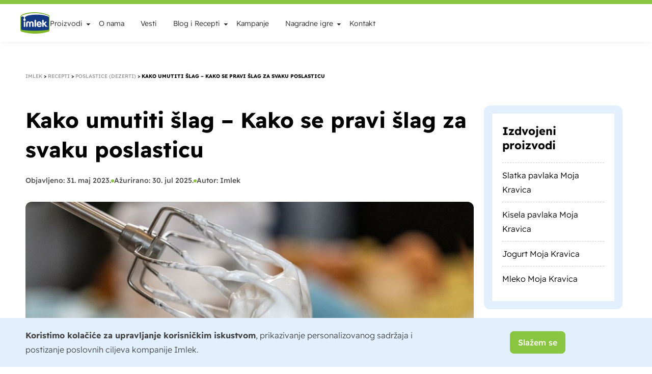

--- FILE ---
content_type: text/html; charset=UTF-8
request_url: https://www.imlek.rs/recept/kako-umutiti-slag-kako-se-pravi-slag-za-svaku-poslasticu/
body_size: 52016
content:
<!DOCTYPE html><html lang="sr-RS"><head><meta charset="UTF-8"><meta name="viewport" content="width=device-width, initial-scale=1"><link rel="profile" href="https://gmpg.org/xfn/11"><meta name='robots' content='index, follow, max-image-preview:large, max-snippet:-1, max-video-preview:-1' /><link rel="preload" href="//www.googletagmanager.com/gtm.js?id=GTM-NKJLZKFC" as="script"><link rel='dns-prefetch' href=''/><link rel='dns-prefetch' href='//code.jquery.com' crossorigin="anonymous"/><link rel='dns-prefetch' href='//s.w.org' crossorigin="anonymous"/><link rel='preconnect' href='//analytics.google.com' crossorigin="anonymous"/><link rel='preconnect' href='//www.facebook.com' crossorigin="anonymous"/><link rel='preconnect' href='//www.google.com' crossorigin="anonymous"/><link rel='preconnect' href='//stats.g.doubleclick.net' crossorigin="anonymous"/><link rel='preconnect' href='//connect.facebook.net' crossorigin="anonymous"/><link rel='preconnect' href='//googleads.g.doubleclick.net' crossorigin="anonymous"/><link rel='preconnect' href='//www.google-analytics.com' crossorigin="anonymous"/><link rel='preconnect' href='//www.googleadservices.com' crossorigin="anonymous"/><link rel='preconnect' href='//www.googletagmanager.com' crossorigin="anonymous"/><link rel="preconnect" href="//www.youtube.com" crossorigin /><link fetchpriority="high" rel='preload' href='/wp-content/themes/astra-child/assets/fonts/ReadexPro-Regular.woff2' as='font' type='font/woff2' crossorigin><link fetchpriority="high" rel='preload' href='/wp-content/themes/astra-child/assets/fonts/ReadexPro-Medium.woff2' as='font' type='font/woff2' crossorigin><link fetchpriority="high" rel='preload' href='/wp-content/themes/astra-child/assets/fonts/ReadexPro-SemiBold.woff2' as='font' type='font/woff2' crossorigin><link fetchpriority="high" rel='preload' href='/wp-content/themes/astra-child/assets/fonts/ReadexPro-Bold.woff2' as='font' type='font/woff2' crossorigin><title>Kako umutiti šlag | Kako se pravi šlag brzo i lako</title><meta name="description" content="Saznajte kako umutiti slatku pavlaku ili mleko tako da dobijete ukusan i čvrst šlag, kao i druge trikove za mućenje savršenog šlaga za svaku poslasticu!" /><link rel="canonical" href="https://www.imlek.rs/recept/kako-umutiti-slag-kako-se-pravi-slag-za-svaku-poslasticu/" /><meta property="og:locale" content="sr_RS" /><meta property="og:type" content="article" /><meta property="og:title" content="Kako umutiti šlag | Kako se pravi šlag brzo i lako" /><meta property="og:description" content="Saznajte kako umutiti slatku pavlaku ili mleko tako da dobijete ukusan i čvrst šlag, kao i druge trikove za mućenje savršenog šlaga za svaku poslasticu!" /><meta property="og:url" content="https://www.imlek.rs/recept/kako-umutiti-slag-kako-se-pravi-slag-za-svaku-poslasticu/" /><meta property="og:site_name" content="Imlek" /><meta property="article:publisher" content="https://www.facebook.com/mojakravica/" /><meta property="article:modified_time" content="2025-07-30T09:14:37+00:00" /><meta property="og:image" content="https://www.imlek.rs/wp-content/uploads/2023/11/slag-slatka-pavlaka-5.jpg" /><meta property="og:image:width" content="1110" /><meta property="og:image:height" content="463" /><meta property="og:image:type" content="image/jpeg" /><meta name="twitter:card" content="summary_large_image" /><meta name="twitter:label1" content="Procenjeno vreme čitanja" /><meta name="twitter:data1" content="7 minuta" /> <script type="application/ld+json" class="yoast-schema-graph">{"@context":"https://schema.org","@graph":[{"@type":"WebPage","@id":"https://www.imlek.rs/recept/kako-umutiti-slag-kako-se-pravi-slag-za-svaku-poslasticu/","url":"https://www.imlek.rs/recept/kako-umutiti-slag-kako-se-pravi-slag-za-svaku-poslasticu/","name":"Kako umutiti šlag | Kako se pravi šlag brzo i lako","isPartOf":{"@id":"https://www.imlek.rs/#website"},"primaryImageOfPage":{"@id":"https://www.imlek.rs/recept/kako-umutiti-slag-kako-se-pravi-slag-za-svaku-poslasticu/#primaryimage"},"image":{"@id":"https://www.imlek.rs/recept/kako-umutiti-slag-kako-se-pravi-slag-za-svaku-poslasticu/#primaryimage"},"thumbnailUrl":"https://www.imlek.rs/wp-content/uploads/2023/11/slag-slatka-pavlaka-5.jpg","datePublished":"2023-05-31T04:01:03+00:00","dateModified":"2025-07-30T09:14:37+00:00","description":"Saznajte kako umutiti slatku pavlaku ili mleko tako da dobijete ukusan i čvrst šlag, kao i druge trikove za mućenje savršenog šlaga za svaku poslasticu!","breadcrumb":{"@id":"https://www.imlek.rs/recept/kako-umutiti-slag-kako-se-pravi-slag-za-svaku-poslasticu/#breadcrumb"},"inLanguage":"sr-RS","potentialAction":[{"@type":"ReadAction","target":["https://www.imlek.rs/recept/kako-umutiti-slag-kako-se-pravi-slag-za-svaku-poslasticu/"]}]},{"@type":"ImageObject","inLanguage":"sr-RS","@id":"https://www.imlek.rs/recept/kako-umutiti-slag-kako-se-pravi-slag-za-svaku-poslasticu/#primaryimage","url":"https://www.imlek.rs/wp-content/uploads/2023/11/slag-slatka-pavlaka-5.jpg","contentUrl":"https://www.imlek.rs/wp-content/uploads/2023/11/slag-slatka-pavlaka-5.jpg","width":1110,"height":463},{"@type":"BreadcrumbList","@id":"https://www.imlek.rs/recept/kako-umutiti-slag-kako-se-pravi-slag-za-svaku-poslasticu/#breadcrumb","itemListElement":[{"@type":"ListItem","position":1,"name":"Imlek","item":"https://www.imlek.rs/"},{"@type":"ListItem","position":2,"name":"Recepti","item":"https://www.imlek.rs/recepti/"},{"@type":"ListItem","position":3,"name":"Poslastice (dezerti)","item":"https://www.imlek.rs/recepti/poslastice-dezerti/"},{"@type":"ListItem","position":4,"name":"Kako umutiti šlag &#8211; Kako se pravi šlag za svaku poslasticu"}]},{"@type":"WebSite","@id":"https://www.imlek.rs/#website","url":"https://www.imlek.rs/","name":"Imlek","description":"Kompanija duge tradicije i proverenog kvaliteta","publisher":{"@id":"https://www.imlek.rs/#organization"},"potentialAction":[{"@type":"SearchAction","target":{"@type":"EntryPoint","urlTemplate":"https://www.imlek.rs/?s={search_term_string}"},"query-input":{"@type":"PropertyValueSpecification","valueRequired":true,"valueName":"search_term_string"}}],"inLanguage":"sr-RS"},{"@type":"Organization","@id":"https://www.imlek.rs/#organization","name":"Imlek","url":"https://www.imlek.rs/","logo":{"@type":"ImageObject","inLanguage":"sr-RS","@id":"https://www.imlek.rs/#/schema/logo/image/","url":"https://www.imlek.rs/wp-content/uploads/2023/12/imlek-logo.svg","contentUrl":"https://www.imlek.rs/wp-content/uploads/2023/12/imlek-logo.svg","width":1,"height":1,"caption":"Imlek"},"image":{"@id":"https://www.imlek.rs/#/schema/logo/image/"},"sameAs":["https://www.facebook.com/mojakravica/","https://www.youtube.com/channel/UCETXyDRNmiVa-UVtxdYc4OQ","https://www.instagram.com/moja__kravica/","https://www.linkedin.com/company/139620/"]}]}</script> <style id='wp-img-auto-sizes-contain-inline-css'>img:is([sizes=auto i],[sizes^="auto," i]){contain-intrinsic-size:3000px 1500px}
/*# sourceURL=wp-img-auto-sizes-contain-inline-css */</style><style id="litespeed-ccss">body,h1,h3,html,li,p,ul{border:0;font-size:100%;font-style:inherit;font-weight:inherit;margin:0;outline:0;padding:0;vertical-align:baseline}html{-webkit-text-size-adjust:100%;-ms-text-size-adjust:100%}body{margin:0}main,nav{display:block}a{background-color:#fff0}a,a:visited{text-decoration:none}strong{font-weight:700}img{border:0}svg:not(:root){overflow:hidden}button,input{color:inherit;font:inherit;margin:0}button{overflow:visible}button{text-transform:none}button{-webkit-appearance:button}button::-moz-focus-inner,input::-moz-focus-inner{border:0;padding:0}input{line-height:normal}input[type=radio]{box-sizing:border-box;padding:0}.ast-container{max-width:100%}.ast-container{margin-left:auto;margin-right:auto;padding-left:20px;padding-right:20px}.ast-grid-common-col{position:relative;min-height:1px;padding-left:20px;padding-right:20px}.ast-float{float:left}@media (min-width:768px){.ast-width-md-4{width:33.3333333333%}}@media (min-width:992px){.ast-width-lg-33{width:33.3333333333%}}h1,h3{clear:both}h1{color:#808285;font-size:2em;line-height:1.2}h3{color:#808285;font-size:1.5em;line-height:1.4}html{box-sizing:border-box}*,:after,:before{box-sizing:inherit}body{color:#808285;background:#fff;font-style:normal}ul{margin:0 0 1.5em 3em}ul{list-style:disc}li>ul{margin-bottom:0;margin-left:1.5em}strong{font-weight:700}img{height:auto;max-width:100%}button,input{color:#808285;font-weight:400;font-size:100%;margin:0;vertical-align:baseline}button,input{line-height:normal}button{border:1px solid;border-color:var(--ast-border-color);border-radius:2px;background:#e6e6e6;padding:.6em 1em .4em;color:#fff}input[type=text]{color:#666;border:1px solid var(--ast-border-color);border-radius:2px;-webkit-appearance:none}a{color:#4169e1}.screen-reader-text{border:0;clip:rect(1px,1px,1px,1px);height:1px;margin:-1px;overflow:hidden;padding:0;position:absolute;width:1px;word-wrap:normal!important}body{-webkit-font-smoothing:antialiased;-moz-osx-font-smoothing:grayscale}body:not(.logged-in){position:relative}#page{position:relative}a{text-decoration:none}img{vertical-align:middle}p{margin-bottom:1.75em}input{line-height:1}body,button{line-height:1.85714285714286}body{background-color:#fff}#page{display:block}#primary{width:100%}#primary{margin:4em 0}.ast-icon.icon-arrow svg{height:.6em;width:.6em;position:relative;margin-left:10px}.ast-icon svg:not([fill]){fill:currentColor}.hentry{margin:0 0 1.5em}body{overflow-x:hidden}.ast-menu-toggle{display:none;background:0 0;color:inherit;border-style:dotted;border-color:#fff0}input[type=text]{color:#666;padding:.75em;height:auto;border-width:1px;border-style:solid;border-color:var(--ast-border-color);border-radius:2px;background:var(--ast-comment-inputs-background);box-shadow:none;box-sizing:border-box}:root{--ast-post-nav-space:0;--ast-container-default-xlg-padding:3em;--ast-container-default-lg-padding:3em;--ast-container-default-slg-padding:2em;--ast-container-default-md-padding:3em;--ast-container-default-sm-padding:3em;--ast-container-default-xs-padding:2.4em;--ast-container-default-xxs-padding:1.8em;--ast-code-block-background:#ECEFF3;--ast-comment-inputs-background:#F9FAFB;--ast-normal-container-width:1200px;--ast-narrow-container-width:750px;--ast-blog-title-font-weight:normal;--ast-blog-meta-weight:inherit;--ast-global-color-primary:var(--ast-global-color-5);--ast-global-color-secondary:var(--ast-global-color-4);--ast-global-color-alternate-background:var(--ast-global-color-7);--ast-global-color-subtle-background:var(--ast-global-color-6);--ast-bg-style-guide:#F8FAFC;--ast-shadow-style-guide:0px 0px 4px 0 #00000057;--ast-global-dark-bg-style:#fff;--ast-global-dark-lfs:#fbfbfb;--ast-widget-bg-color:#fafafa;--ast-wc-container-head-bg-color:#fbfbfb;--ast-title-layout-bg:#eeeeee;--ast-search-border-color:#e7e7e7;--ast-lifter-hover-bg:#e6e6e6;--ast-gallery-block-color:#000;--srfm-color-input-label:var(--ast-global-color-2)}html{font-size:100%}a{color:var(--ast-global-color-0)}body,button,input{font-family:-apple-system,BlinkMacSystemFont,Segoe UI,Roboto,Oxygen-Sans,Ubuntu,Cantarell,Helvetica Neue,sans-serif;font-weight:400;font-size:16px;font-size:1rem;line-height:var(--ast-body-line-height,1.65em)}h1,h3{font-weight:600}h1{font-size:40px;font-size:2.5rem;font-weight:600;line-height:1.4em}h3{font-size:26px;font-size:1.625rem;font-weight:600;line-height:1.3em}body,h1,h3{color:var(--ast-global-color-3)}.ast-single-post .elementor-widget-button .elementor-button{text-decoration:none}input{outline:none}.ast-page-builder-template .hentry{margin:0}.ast-page-builder-template .site-content>.ast-container{max-width:100%;padding:0}.ast-page-builder-template .site .site-content #primary{padding:0;margin:0}#page{display:flex;flex-direction:column;min-height:100vh}#page .site-content{flex-grow:1}.ast-comment-formwrap .ast-grid-common-col{padding:0}.hentry{margin-bottom:2em}@media (max-width:544px){#ast-commentform .ast-grid-common-col{position:relative;width:100%}}.elementor-widget-heading h1.elementor-heading-title{line-height:1.4em}.elementor-widget-heading h3.elementor-heading-title{line-height:1.3em}.menu-toggle,button{border-style:solid;border-top-width:0;border-right-width:0;border-left-width:0;border-bottom-width:0;color:#fff;border-color:var(--ast-global-color-0);background-color:var(--ast-global-color-0);padding-top:15px;padding-right:30px;padding-bottom:15px;padding-left:30px;font-family:inherit;font-weight:500;font-size:16px;font-size:1rem;line-height:1em}@media (max-width:921px){.menu-toggle,button{padding-top:14px;padding-right:28px;padding-bottom:14px;padding-left:28px}}@media (max-width:544px){.menu-toggle,button{padding-top:12px;padding-right:24px;padding-bottom:12px;padding-left:24px}}@media (min-width:544px){.ast-container{max-width:100%}}@media (max-width:921px){h1{font-size:30px}h3{font-size:20px}}@media (max-width:544px){h1{font-size:30px}h3{font-size:20px}}@media (max-width:921px){html{font-size:91.2%}}@media (max-width:544px){html{font-size:91.2%}}@media (min-width:922px){.ast-container{max-width:1240px}}@media (min-width:922px){.site-content .ast-container{display:flex}}@media (max-width:921px){.site-content .ast-container{flex-direction:column}}:root{--wp--custom--ast-default-block-top-padding:3em;--wp--custom--ast-default-block-right-padding:3em;--wp--custom--ast-default-block-bottom-padding:3em;--wp--custom--ast-default-block-left-padding:3em;--wp--custom--ast-container-width:1200px;--wp--custom--ast-content-width-size:1200px;--wp--custom--ast-wide-width-size:calc(1200px + var(--wp--custom--ast-default-block-left-padding) + var(--wp--custom--ast-default-block-right-padding))}@media (max-width:921px){:root{--wp--custom--ast-default-block-top-padding:3em;--wp--custom--ast-default-block-right-padding:2em;--wp--custom--ast-default-block-bottom-padding:3em;--wp--custom--ast-default-block-left-padding:2em}}@media (max-width:544px){:root{--wp--custom--ast-default-block-top-padding:3em;--wp--custom--ast-default-block-right-padding:1.5em;--wp--custom--ast-default-block-bottom-padding:3em;--wp--custom--ast-default-block-left-padding:1.5em}}:root{--ast-global-color-0:#046bd2;--ast-global-color-1:#045cb4;--ast-global-color-2:#1e293b;--ast-global-color-3:#334155;--ast-global-color-4:#f9fafb;--ast-global-color-5:#FFFFFF;--ast-global-color-6:#e2e8f0;--ast-global-color-7:#cbd5e1;--ast-global-color-8:#94a3b8}:root{--ast-border-color:var(--ast-global-color-6)}h1,h3{color:var(--ast-global-color-2)}.screen-reader-text{top:0!important}.ast-page-builder-template{background-color:var(--ast-global-color-5)}@media (max-width:921px){.ast-page-builder-template{background-color:var(--ast-global-color-5)}}@media (max-width:544px){.ast-page-builder-template{background-color:var(--ast-global-color-5)}}#ast-scroll-top{display:none;position:fixed;text-align:center;z-index:99;width:2.1em;height:2.1em;line-height:2.1;color:#fff;border-radius:2px;content:"";outline:inherit}@media (min-width:769px){#ast-scroll-top{content:"769"}}#ast-scroll-top .ast-icon.icon-arrow svg{margin-left:0;vertical-align:middle;transform:translate(0,-20%) rotate(180deg);width:1.6em}.ast-scroll-to-top-right{right:30px;bottom:30px}#ast-scroll-top{background-color:var(--ast-global-color-0);font-size:15px}@media (max-width:921px){#ast-scroll-top .ast-icon.icon-arrow svg{width:1em}}:root{--e-global-color-astglobalcolor0:#046bd2;--e-global-color-astglobalcolor1:#045cb4;--e-global-color-astglobalcolor2:#1e293b;--e-global-color-astglobalcolor3:#334155;--e-global-color-astglobalcolor4:#f9fafb;--e-global-color-astglobalcolor5:#FFFFFF;--e-global-color-astglobalcolor6:#e2e8f0;--e-global-color-astglobalcolor7:#cbd5e1;--e-global-color-astglobalcolor8:#94a3b8}.comments-area .ast-comment-formwrap input[type="text"]{width:100%;border-radius:0;vertical-align:middle;margin-bottom:10px}:root{--wp--preset--aspect-ratio--square:1;--wp--preset--aspect-ratio--4-3:4/3;--wp--preset--aspect-ratio--3-4:3/4;--wp--preset--aspect-ratio--3-2:3/2;--wp--preset--aspect-ratio--2-3:2/3;--wp--preset--aspect-ratio--16-9:16/9;--wp--preset--aspect-ratio--9-16:9/16;--wp--preset--color--black:#000000;--wp--preset--color--cyan-bluish-gray:#abb8c3;--wp--preset--color--white:#ffffff;--wp--preset--color--pale-pink:#f78da7;--wp--preset--color--vivid-red:#cf2e2e;--wp--preset--color--luminous-vivid-orange:#ff6900;--wp--preset--color--luminous-vivid-amber:#fcb900;--wp--preset--color--light-green-cyan:#7bdcb5;--wp--preset--color--vivid-green-cyan:#00d084;--wp--preset--color--pale-cyan-blue:#8ed1fc;--wp--preset--color--vivid-cyan-blue:#0693e3;--wp--preset--color--vivid-purple:#9b51e0;--wp--preset--color--ast-global-color-0:var(--ast-global-color-0);--wp--preset--color--ast-global-color-1:var(--ast-global-color-1);--wp--preset--color--ast-global-color-2:var(--ast-global-color-2);--wp--preset--color--ast-global-color-3:var(--ast-global-color-3);--wp--preset--color--ast-global-color-4:var(--ast-global-color-4);--wp--preset--color--ast-global-color-5:var(--ast-global-color-5);--wp--preset--color--ast-global-color-6:var(--ast-global-color-6);--wp--preset--color--ast-global-color-7:var(--ast-global-color-7);--wp--preset--color--ast-global-color-8:var(--ast-global-color-8);--wp--preset--gradient--vivid-cyan-blue-to-vivid-purple:linear-gradient(135deg,rgba(6,147,227,1) 0%,rgb(155,81,224) 100%);--wp--preset--gradient--light-green-cyan-to-vivid-green-cyan:linear-gradient(135deg,rgb(122,220,180) 0%,rgb(0,208,130) 100%);--wp--preset--gradient--luminous-vivid-amber-to-luminous-vivid-orange:linear-gradient(135deg,rgba(252,185,0,1) 0%,rgba(255,105,0,1) 100%);--wp--preset--gradient--luminous-vivid-orange-to-vivid-red:linear-gradient(135deg,rgba(255,105,0,1) 0%,rgb(207,46,46) 100%);--wp--preset--gradient--very-light-gray-to-cyan-bluish-gray:linear-gradient(135deg,rgb(238,238,238) 0%,rgb(169,184,195) 100%);--wp--preset--gradient--cool-to-warm-spectrum:linear-gradient(135deg,rgb(74,234,220) 0%,rgb(151,120,209) 20%,rgb(207,42,186) 40%,rgb(238,44,130) 60%,rgb(251,105,98) 80%,rgb(254,248,76) 100%);--wp--preset--gradient--blush-light-purple:linear-gradient(135deg,rgb(255,206,236) 0%,rgb(152,150,240) 100%);--wp--preset--gradient--blush-bordeaux:linear-gradient(135deg,rgb(254,205,165) 0%,rgb(254,45,45) 50%,rgb(107,0,62) 100%);--wp--preset--gradient--luminous-dusk:linear-gradient(135deg,rgb(255,203,112) 0%,rgb(199,81,192) 50%,rgb(65,88,208) 100%);--wp--preset--gradient--pale-ocean:linear-gradient(135deg,rgb(255,245,203) 0%,rgb(182,227,212) 50%,rgb(51,167,181) 100%);--wp--preset--gradient--electric-grass:linear-gradient(135deg,rgb(202,248,128) 0%,rgb(113,206,126) 100%);--wp--preset--gradient--midnight:linear-gradient(135deg,rgb(2,3,129) 0%,rgb(40,116,252) 100%);--wp--preset--font-size--small:13px;--wp--preset--font-size--medium:20px;--wp--preset--font-size--large:36px;--wp--preset--font-size--x-large:42px;--wp--preset--spacing--20:0.44rem;--wp--preset--spacing--30:0.67rem;--wp--preset--spacing--40:1rem;--wp--preset--spacing--50:1.5rem;--wp--preset--spacing--60:2.25rem;--wp--preset--spacing--70:3.38rem;--wp--preset--spacing--80:5.06rem;--wp--preset--shadow--natural:6px 6px 9px rgba(0, 0, 0, 0.2);--wp--preset--shadow--deep:12px 12px 50px rgba(0, 0, 0, 0.4);--wp--preset--shadow--sharp:6px 6px 0px rgba(0, 0, 0, 0.2);--wp--preset--shadow--outlined:6px 6px 0px -3px rgba(255, 255, 255, 1), 6px 6px rgba(0, 0, 0, 1);--wp--preset--shadow--crisp:6px 6px 0px rgba(0, 0, 0, 1)}:root{--wp--style--global--content-size:var(--wp--custom--ast-content-width-size);--wp--style--global--wide-size:var(--wp--custom--ast-wide-width-size)}:where(body){margin:0}:root{--wp--style--block-gap:24px}body{padding-top:0;padding-right:0;padding-bottom:0;padding-left:0}a:where(:not(.wp-element-button)){text-decoration:none}.wpml-ls-legacy-dropdown-click{width:15.5em;max-width:100%}.wpml-ls-legacy-dropdown-click>ul{position:relative;padding:0;margin:0!important;list-style-type:none}.wpml-ls-legacy-dropdown-click .wpml-ls-item{padding:0;margin:0;list-style-type:none}.wpml-ls-legacy-dropdown-click a{display:block;text-decoration:none;color:#444;border:1px solid #cdcdcd;background-color:#fff;padding:5px 10px;line-height:1}.wpml-ls-legacy-dropdown-click a span{vertical-align:middle}.wpml-ls-legacy-dropdown-click a.wpml-ls-item-toggle{position:relative;padding-right:calc(10px + 1.4em)}.wpml-ls-legacy-dropdown-click a.wpml-ls-item-toggle:after{content:"";vertical-align:middle;display:inline-block;border:.35em solid #fff0;border-top:.5em solid;position:absolute;right:10px;top:calc(50% - .175em)}.wpml-ls-legacy-dropdown-click .wpml-ls-sub-menu{visibility:hidden;position:absolute;top:100%;right:0;left:0;border-top:1px solid #cdcdcd;padding:0;margin:0;list-style-type:none;z-index:101}.wpml-ls-legacy-dropdown-click .wpml-ls-flag{display:inline;vertical-align:middle}.wpml-ls-legacy-dropdown-click .wpml-ls-flag+span{margin-left:.4em}:root{--direction-multiplier:1}.screen-reader-text{height:1px;margin:-1px;overflow:hidden;padding:0;position:absolute;top:-10000em;width:1px;clip:rect(0,0,0,0);border:0}.elementor *,.elementor :after,.elementor :before{box-sizing:border-box}.elementor a{box-shadow:none;text-decoration:none}.elementor img{border:none;border-radius:0;box-shadow:none;height:auto;max-width:100%}.elementor-element{--flex-direction:initial;--flex-wrap:initial;--justify-content:initial;--align-items:initial;--align-content:initial;--gap:initial;--flex-basis:initial;--flex-grow:initial;--flex-shrink:initial;--order:initial;--align-self:initial;align-self:var(--align-self);flex-basis:var(--flex-basis);flex-grow:var(--flex-grow);flex-shrink:var(--flex-shrink);order:var(--order)}.elementor-element:where(.e-con-full,.elementor-widget){align-content:var(--align-content);align-items:var(--align-items);flex-direction:var(--flex-direction);flex-wrap:var(--flex-wrap);gap:var(--row-gap) var(--column-gap);justify-content:var(--justify-content)}.elementor-align-right{text-align:right}.elementor-align-right .elementor-button{width:auto}@media (max-width:1366px){.elementor-laptop-align-center{text-align:center}.elementor-laptop-align-center .elementor-button{width:auto}}@media (max-width:1200px){.elementor-tablet_extra-align-center{text-align:center}.elementor-tablet_extra-align-center .elementor-button{width:auto}}@media (max-width:880px){.elementor-mobile_extra-align-left{text-align:left}.elementor-mobile_extra-align-left .elementor-button{width:auto}}@media (max-width:767px){.elementor-mobile-align-center{text-align:center}.elementor-mobile-align-center .elementor-button{width:auto}}:root{--page-title-display:block}.elementor-page-title{display:var(--page-title-display)}.elementor-section{position:relative}.elementor-section .elementor-container{display:flex;margin-left:auto;margin-right:auto;position:relative}@media (max-width:1024px){.elementor-section .elementor-container{flex-wrap:wrap}}.elementor-section.elementor-section-boxed>.elementor-container{max-width:1140px}.elementor-widget-wrap{align-content:flex-start;flex-wrap:wrap;position:relative;width:100%}.elementor:not(.elementor-bc-flex-widget) .elementor-widget-wrap{display:flex}.elementor-widget-wrap>.elementor-element{width:100%}.elementor-widget{position:relative}.elementor-widget:not(:last-child){margin-bottom:var(--kit-widget-spacing,20px)}.elementor-column{display:flex;min-height:1px;position:relative}.elementor-column-gap-default>.elementor-column>.elementor-element-populated{padding:10px}@media (min-width:768px){.elementor-column.elementor-col-33{width:33.333%}.elementor-column.elementor-col-50{width:50%}.elementor-column.elementor-col-66{width:66.666%}.elementor-column.elementor-col-100{width:100%}}@media (max-width:767px){.elementor-column{width:100%}}.elementor-grid{display:grid;grid-column-gap:var(--grid-column-gap);grid-row-gap:var(--grid-row-gap)}.elementor-grid .elementor-grid-item{min-width:0}.elementor-grid-1 .elementor-grid{grid-template-columns:repeat(1,1fr)}@media (max-width:1024px){.elementor-grid-tablet-1 .elementor-grid{grid-template-columns:repeat(1,1fr)}}@media (max-width:767px){.elementor-grid-mobile-1 .elementor-grid{grid-template-columns:repeat(1,1fr)}}@media (prefers-reduced-motion:no-preference){html{scroll-behavior:smooth}}.elementor-heading-title{line-height:1;margin:0;padding:0}.elementor-button{background-color:#69727d;border-radius:3px;color:#fff;display:inline-block;font-size:15px;line-height:1;padding:12px 24px;fill:#fff;text-align:center}.elementor-button:visited{color:#fff}.elementor-button-content-wrapper{display:flex;flex-direction:row;gap:5px;justify-content:center}.elementor-button-text{display:inline-block}.elementor-button span{text-decoration:inherit}.elementor-widget-image{text-align:center}.elementor-widget-image a{display:inline-block}.elementor-widget-image img{display:inline-block;vertical-align:middle}.elementor-widget .elementor-icon-list-items.elementor-inline-items{display:flex;flex-wrap:wrap;margin-inline:-8px}.elementor-widget .elementor-icon-list-items.elementor-inline-items .elementor-inline-item{word-break:break-word}.elementor-widget .elementor-icon-list-items.elementor-inline-items .elementor-icon-list-item{margin-inline:8px}.elementor-widget .elementor-icon-list-items.elementor-inline-items .elementor-icon-list-item:after{border-width:0;border-inline-start-width:1px;border-style:solid;height:100%;inset-inline-end:-8px;inset-inline-start:auto;position:relative;width:auto}.elementor-widget .elementor-icon-list-items{list-style-type:none;margin:0;padding:0}.elementor-widget .elementor-icon-list-item{margin:0;padding:0;position:relative}.elementor-widget .elementor-icon-list-item:after{inset-block-end:0;position:absolute;width:100%}.elementor-widget .elementor-icon-list-item{align-items:var(--icon-vertical-align,center);display:flex;font-size:inherit}.elementor-widget:not(.elementor-align-right) .elementor-icon-list-item:after{inset-inline-start:0}.elementor-widget:not(.elementor-align-left) .elementor-icon-list-item:after{inset-inline-end:0}@media (min-width:-1){.elementor-widget:not(.elementor-widescreen-align-right) .elementor-icon-list-item:after{inset-inline-start:0}.elementor-widget:not(.elementor-widescreen-align-left) .elementor-icon-list-item:after{inset-inline-end:0}}@media (max-width:1366px){.elementor-widget:not(.elementor-laptop-align-right) .elementor-icon-list-item:after{inset-inline-start:0}.elementor-widget:not(.elementor-laptop-align-left) .elementor-icon-list-item:after{inset-inline-end:0}}@media (max-width:1200px){.elementor-widget:not(.elementor-tablet_extra-align-right) .elementor-icon-list-item:after{inset-inline-start:0}.elementor-widget:not(.elementor-tablet_extra-align-left) .elementor-icon-list-item:after{inset-inline-end:0}}@media (max-width:1024px){.elementor-widget:not(.elementor-tablet-align-right) .elementor-icon-list-item:after{inset-inline-start:0}.elementor-widget:not(.elementor-tablet-align-left) .elementor-icon-list-item:after{inset-inline-end:0}}@media (max-width:880px){.elementor-widget:not(.elementor-mobile_extra-align-right) .elementor-icon-list-item:after{inset-inline-start:0}.elementor-widget:not(.elementor-mobile_extra-align-left) .elementor-icon-list-item:after{inset-inline-end:0}}@media (max-width:767px){.elementor-widget:not(.elementor-mobile-align-right) .elementor-icon-list-item:after{inset-inline-start:0}.elementor-widget:not(.elementor-mobile-align-left) .elementor-icon-list-item:after{inset-inline-end:0}}.elementor .elementor-element ul.elementor-icon-list-items{padding:0}.elementor-widget-breadcrumbs{font-size:.85em}.elementor-widget-breadcrumbs p{margin-bottom:0}.elementor-icon-list-items .elementor-icon-list-item .elementor-icon-list-text{display:inline-block}.elementor-icon-list-items .elementor-icon-list-item .elementor-icon-list-text span{display:inline}.elementor-widget-posts:after{display:none}.elementor-posts-container:not(.elementor-posts-masonry){align-items:stretch}.elementor-posts-container .elementor-post{margin:0;padding:0}.elementor-posts .elementor-post{flex-direction:column}.elementor-posts .elementor-post__title{font-size:18px;margin:0}.elementor-posts .elementor-post__text{display:var(--item-display,block);flex-direction:column;flex-grow:1}.elementor-posts--skin-classic .elementor-post{overflow:hidden}.elementor-posts--align-left .elementor-post{text-align:left}.elementor-posts .elementor-post{display:flex}[data-elementor-type=popup]:not(.elementor-edit-area){display:none}.elementor-kit-9{--e-global-color-primary:#000000;--e-global-color-secondary:#000000;--e-global-color-text:#444444;--e-global-color-accent:#61CE70;--e-global-typography-primary-font-family:"Readex Pro";--e-global-typography-secondary-font-family:"Readex Pro";--e-global-typography-secondary-font-weight:400;--e-global-typography-text-font-family:"Readex Pro";--e-global-typography-text-font-weight:400;--e-global-typography-accent-font-family:"Readex Pro";--e-global-typography-accent-font-weight:500;color:#333;font-family:"Readex Pro",Sans-serif;font-size:18px;font-weight:300;line-height:36px}.elementor-kit-9 p{margin-block-end:20px}.elementor-kit-9 a{color:#0E5FAA;font-family:"Readex Pro",Sans-serif}.elementor-kit-9 h1{color:#000;font-family:"Readex Pro",Sans-serif;font-size:42px;font-weight:700;line-height:52px}.elementor-kit-9 h3{color:#000;font-family:"Readex Pro",Sans-serif;font-size:30px;font-weight:700;line-height:38px}.elementor-section.elementor-section-boxed>.elementor-container{max-width:1200px}.elementor-widget:not(:last-child){margin-block-end:20px}.elementor-element{--widgets-spacing:20px 20px;--widgets-spacing-row:20px;--widgets-spacing-column:20px}@media (max-width:1024px){.elementor-section.elementor-section-boxed>.elementor-container{max-width:1024px}}@media (max-width:880px){.elementor-kit-9{font-size:16px;line-height:26px}}@media (max-width:767px){.elementor-kit-9{font-size:16px}.elementor-kit-9 h1{font-size:30px;line-height:38px}.elementor-section.elementor-section-boxed>.elementor-container{max-width:767px}}.elementor-widget-text-editor{font-family:var(--e-global-typography-text-font-family),Sans-serif;font-weight:var(--e-global-typography-text-font-weight);color:var(--e-global-color-text)}.elementor-widget-heading .elementor-heading-title{font-family:var(--e-global-typography-primary-font-family),Sans-serif;color:var(--e-global-color-primary)}.elementor-widget-breadcrumbs{font-family:var(--e-global-typography-secondary-font-family),Sans-serif;font-weight:var(--e-global-typography-secondary-font-weight)}.elementor-2769 .elementor-element.elementor-element-051e402>.elementor-widget-container{padding:50px 0 10px 0}.elementor-2769 .elementor-element.elementor-element-051e402{font-family:"Readex Pro",Sans-serif;font-size:10px;font-weight:500;text-transform:uppercase;line-height:15px;color:#000}.elementor-2769 .elementor-element.elementor-element-051e402 a{color:#999}.elementor-widget-theme-post-title .elementor-heading-title{font-family:var(--e-global-typography-primary-font-family),Sans-serif;color:var(--e-global-color-primary)}.elementor-2769 .elementor-element.elementor-element-2530a73 .elementor-heading-title{font-family:"Readex Pro",Sans-serif}.elementor-widget-post-info .elementor-icon-list-item:not(:last-child):after{border-color:var(--e-global-color-text)}.elementor-widget-post-info .elementor-icon-list-text{color:var(--e-global-color-secondary)}.elementor-widget-post-info .elementor-icon-list-item{font-family:var(--e-global-typography-text-font-family),Sans-serif;font-weight:var(--e-global-typography-text-font-weight)}.elementor-2769 .elementor-element.elementor-element-683b360>.elementor-widget-container{padding:0 0 10px 0}.elementor-2769 .elementor-element.elementor-element-683b360 .elementor-icon-list-item:not(:last-child):after{content:"";height:6px;border-color:#8AC542}.elementor-2769 .elementor-element.elementor-element-683b360 .elementor-icon-list-items.elementor-inline-items .elementor-icon-list-item:not(:last-child):after{border-left-style:dotted}.elementor-2769 .elementor-element.elementor-element-683b360 .elementor-inline-items .elementor-icon-list-item:not(:last-child):after{border-left-width:6px}.elementor-2769 .elementor-element.elementor-element-683b360 .elementor-icon-list-text{color:#4F4F4F}.elementor-2769 .elementor-element.elementor-element-683b360 .elementor-icon-list-item{font-family:"Readex Pro",Sans-serif;font-size:14px;font-weight:500;line-height:23px}.elementor-2769 .elementor-element.elementor-element-235c7cd img{border-radius:12px 12px 12px 12px}.elementor-2769 .elementor-element.elementor-element-326eb3c{padding:10px 0 0 0}.elementor-2769 .elementor-element.elementor-element-ea2b719>.elementor-element-populated{padding:0 20px 0 0}.elementor-widget-heading .elementor-heading-title{font-family:var(--e-global-typography-primary-font-family),Sans-serif;color:var(--e-global-color-primary)}.elementor-widget-theme-post-content{color:var(--e-global-color-text);font-family:var(--e-global-typography-text-font-family),Sans-serif;font-weight:var(--e-global-typography-text-font-weight)}.elementor-2769 .elementor-element.elementor-element-00dbb4a{font-family:"Readex Pro",Sans-serif;font-size:18px;font-weight:300;line-height:30px}.elementor-2769 .elementor-element.elementor-element-57c3ae6{margin-top:0;margin-bottom:0}.elementor-2769 .elementor-element.elementor-element-6c6d291>.elementor-element-populated{border-style:solid;border-width:16px 16px 16px 16px;border-color:#E2F0FD;padding:20px 20px 20px 20px}.elementor-2769 .elementor-element.elementor-element-6c6d291>.elementor-element-populated{border-radius:12px 12px 12px 12px}.elementor-2769 .elementor-element.elementor-element-4afb14e .elementor-heading-title{font-family:"Readex Pro",Sans-serif;font-size:22px}.elementor-widget-posts .elementor-post__title,.elementor-widget-posts .elementor-post__title a{color:var(--e-global-color-secondary);font-family:var(--e-global-typography-primary-font-family),Sans-serif}.elementor-2769 .elementor-element.elementor-element-8f8c755 .elementor-post{padding:0 0 0 0}.elementor-2769 .elementor-element.elementor-element-8f8c755 .elementor-post__text{padding:0 0 0 0}.elementor-2769 .elementor-element.elementor-element-8f8c755 .elementor-post__title,.elementor-2769 .elementor-element.elementor-element-8f8c755 .elementor-post__title a{font-family:"Readex Pro",Sans-serif;font-size:16px;font-weight:300;line-height:28px}.elementor-2769 .elementor-element.elementor-element-48bb453>.elementor-widget-container{margin:30px 0 0 0}.elementor-2769 .elementor-element.elementor-element-48bb453 img{border-radius:12px 12px 12px 12px}.elementor-2769 .elementor-element.elementor-element-b1f5546>.elementor-element-populated{border-style:solid;border-width:16px 16px 16px 16px;border-color:#D9EEC0;margin:30px 0 0 0;--e-column-margin-right:0px;--e-column-margin-left:0px;padding:20px 20px 20px 20px}.elementor-2769 .elementor-element.elementor-element-b1f5546>.elementor-element-populated{border-radius:12px 12px 12px 12px}@media (min-width:768px){.elementor-2769 .elementor-element.elementor-element-4944dc4{width:75%}.elementor-2769 .elementor-element.elementor-element-ea2b719{width:29.999%}.elementor-2769 .elementor-element.elementor-element-975ff58{width:70%}.elementor-2769 .elementor-element.elementor-element-5de381c{width:24.332%}}@media (max-width:880px) and (min-width:768px){.elementor-2769 .elementor-element.elementor-element-4944dc4{width:100%}.elementor-2769 .elementor-element.elementor-element-5de381c{width:100%}}@media (max-width:1024px){.elementor-2769 .elementor-element.elementor-element-051e402>.elementor-widget-container{padding:30px 0 30px 0}.elementor-2769 .elementor-element.elementor-element-6c6d291>.elementor-element-populated{padding:10px 10px 10px 10px}.elementor-2769 .elementor-element.elementor-element-b1f5546>.elementor-element-populated{padding:10px 10px 10px 10px}}@media (max-width:767px){.elementor-2769 .elementor-element.elementor-element-b51b1af>.elementor-element-populated{padding:20px 20px 0 20px}.elementor-2769 .elementor-element.elementor-element-051e402>.elementor-widget-container{padding:15px 0 20px 0}.elementor-2769 .elementor-element.elementor-element-051e402{font-size:10px;line-height:15px}.elementor-2769 .elementor-element.elementor-element-4944dc4>.elementor-element-populated{padding:0 20px 0 20px}.elementor-2769 .elementor-element.elementor-element-2530a73 .elementor-heading-title{font-size:30px;line-height:36px}.elementor-2769 .elementor-element.elementor-element-683b360 .elementor-icon-list-item{font-size:10px}.elementor-2769 .elementor-element.elementor-element-235c7cd img{width:100%;max-width:100%;height:189px;object-fit:cover}.elementor-2769 .elementor-element.elementor-element-326eb3c{padding:0 0 0 0}.elementor-2769 .elementor-element.elementor-element-ea2b719>.elementor-element-populated{padding:0 0 0 0}.elementor-2769 .elementor-element.elementor-element-975ff58>.elementor-element-populated{padding:20px 0 0 0}.elementor-2769 .elementor-element.elementor-element-00dbb4a{font-size:18px;line-height:30px}.elementor-2769 .elementor-element.elementor-element-5de381c>.elementor-element-populated{padding:0 20px 20px 20px}}@media (max-width:767px){.elementor-2769 .elementor-element.elementor-element-a769a44 .elementor-widget-container{padding:10px 0 30px 0px!important}}.elementor-2769 .elementor-element.elementor-element-8f8c755 .elementor-post__text{padding:10px 0;border-top:1px dashed #CCC;line-height:20px}.elementor-1296 .elementor-element.elementor-element-4e4761d{padding:10px 0 10px 0}.elementor-1296 .elementor-element.elementor-element-6f959aa.elementor-column.elementor-element[data-element_type="column"]>.elementor-widget-wrap.elementor-element-populated{align-content:center;align-items:center}.elementor-widget-text-editor{font-family:var(--e-global-typography-text-font-family),Sans-serif;font-weight:var(--e-global-typography-text-font-weight);color:var(--e-global-color-text)}.elementor-1296 .elementor-element.elementor-element-e9b96e2>.elementor-widget-container{margin:0 0-20px 0}.elementor-1296 .elementor-element.elementor-element-e9b96e2{column-gap:0;font-family:"Readex Pro",Sans-serif;font-size:16px;font-weight:300;line-height:28px}.elementor-1296 .elementor-element.elementor-element-956a3f5.elementor-column.elementor-element[data-element_type="column"]>.elementor-widget-wrap.elementor-element-populated{align-content:center;align-items:center}.elementor-1296 .elementor-element.elementor-element-956a3f5.elementor-column>.elementor-widget-wrap{justify-content:flex-end}.elementor-widget-button .elementor-button{background-color:var(--e-global-color-accent);font-family:var(--e-global-typography-accent-font-family),Sans-serif;font-weight:var(--e-global-typography-accent-font-weight)}.elementor-1296 .elementor-element.elementor-element-a93c9a4 .elementor-button{background-color:#8AC542;font-family:"Readex Pro",Sans-serif;font-size:16px;font-weight:500;line-height:28px;fill:#FFF;color:#FFF;border-radius:8px 8px 8px 8px;padding:8px 16px 8px 16px}.elementor-1296 .elementor-element.elementor-element-a93c9a4>.elementor-widget-container{border-radius:8px 8px 8px 8px}@media (min-width:768px){.elementor-1296 .elementor-element.elementor-element-6f959aa{width:69.23%}.elementor-1296 .elementor-element.elementor-element-956a3f5{width:30.73%}}@media (max-width:1024px) and (min-width:768px){.elementor-1296 .elementor-element.elementor-element-6f959aa{width:65%}.elementor-1296 .elementor-element.elementor-element-956a3f5{width:35%}}@media (max-width:880px) and (min-width:768px){.elementor-1296 .elementor-element.elementor-element-6f959aa{width:80%}.elementor-1296 .elementor-element.elementor-element-956a3f5{width:20%}}@media (max-width:1200px){.elementor-1296 .elementor-element.elementor-element-956a3f5.elementor-column>.elementor-widget-wrap{justify-content:center}}@media (max-width:880px){.elementor-1296 .elementor-element.elementor-element-e9b96e2>.elementor-widget-container{margin:10px 0-20px 0}.elementor-1296 .elementor-element.elementor-element-956a3f5.elementor-column>.elementor-widget-wrap{justify-content:center}.elementor-1296 .elementor-element.elementor-element-a93c9a4>.elementor-widget-container{margin:0 0 0 0}}@media (max-width:767px){.elementor-1296 .elementor-element.elementor-element-e9b96e2{text-align:center}}header#msthead{box-shadow:0 0 12px 0 rgb(0 0 0/.08);position:fixed!important;width:100%!important;background:#fff!important}.site-content{margin-top:90px}@media (max-width:767px){.avokado-toc+.avokado-content{width:100%!important}}.wpml-ls-sub-menu{width:max-content}.ast-header-navigation-arrow,.menu-item .menu-link .ast-icon{display:none!important}header#msthead{z-index:99;border-top:8px solid #8ac542;position:relative}header#msthead .logo{display:inline-block}header#msthead .menu-toggle{background-color:#fff0;padding:0;margin-left:30px;display:grid;-webkit-box-align:center;-ms-flex-align:center;align-items:center;-ms-flex-line-pack:center;align-content:center}header#msthead .menu-toggle .toggler{padding:0;width:28px;height:20px;border:none;background-color:#fff0;position:relative;display:block}header#msthead .menu-toggle .toggler span{position:absolute;top:50%;left:50%;border-top:2px solid #333;width:100%;border-radius:0}header#msthead .menu-toggle .toggler span:first-of-type{-webkit-transform:translate3d(-50%,calc(-50% - 7px),0);transform:translate3d(-50%,calc(-50% - 7px),0)}header#msthead .menu-toggle .toggler span:nth-of-type(2){-webkit-transform:translate3d(-50%,-50%,0);transform:translate3d(-50%,-50%,0)}header#msthead .menu-toggle .toggler span:nth-of-type(3){-webkit-transform:translate3d(-50%,calc(-50% + 7px),0);transform:translate3d(-50%,calc(-50% + 7px),0)}header#msthead .menu-toggle .title{font-size:10px;line-height:1.5;font-weight:500;color:#333;text-transform:uppercase}header#msthead>.header-container{-webkit-column-gap:63px;-moz-column-gap:63px;column-gap:63px;display:-webkit-box;display:-ms-flexbox;display:flex;-webkit-box-orient:horizontal;-webkit-box-direction:normal;-ms-flex-flow:row wrap;flex-flow:row wrap}header#msthead nav{display:grid}header#msthead nav ul{margin:0;padding:0;list-style:none}header#msthead nav ul li{display:block}header#msthead nav>ul{display:-webkit-box;display:-ms-flexbox;display:flex;-webkit-box-orient:vertical;-webkit-box-direction:normal;-ms-flex-flow:column wrap;flex-flow:column wrap}header#msthead nav>ul>li>a{font-size:16px;font-weight:300;color:#222}header#msthead nav>ul>li>.ast-menu-toggle{display:inline-block;padding:0}header#msthead nav>ul>li>.ast-menu-toggle .ast-icon svg{display:none}header#msthead nav>ul>li>.ast-menu-toggle .ast-icon::before{content:"";background-image:url([data-uri]);background-repeat:no-repeat;background-size:100%;width:10px;height:7px;display:inline-block}header#msthead nav>ul>li.menu-item-has-children{position:static}header#msthead nav>ul>li.menu-item-has-children>.sub-menu{-webkit-transform:scale3d(0,1,1);transform:scale3d(0,1,1);-webkit-transform-origin:top left;transform-origin:top left;opacity:0;position:absolute;z-index:-1;top:calc(100% - 1px);background-color:#fff;display:none}header#msthead nav>ul>li.menu-item-has-children>.sub-menu>li>a{font-size:16px;line-height:1.75;font-weight:300;color:#4f4f4f}header#msthead nav>ul>li.avokado-mega-menu{position:static}header#msthead nav>ul>li.avokado-mega-menu>.sub-menu>li>a{font-size:18px;line-height:1.66;font-weight:500;display:-webkit-box;display:-ms-flexbox;display:flex;-webkit-box-orient:horizontal;-webkit-box-direction:normal;-ms-flex-flow:row wrap;flex-flow:row wrap;-webkit-box-align:center;-ms-flex-align:center;align-items:center;-webkit-column-gap:8px;-moz-column-gap:8px;column-gap:8px}header#msthead nav>ul>li.avokado-mega-menu>.sub-menu>li>a img{max-width:43px}header#msthead nav>ul>li.avokado-mega-menu>.sub-menu>li>a span:not([class]){-webkit-box-flex:1;-ms-flex:1;flex:1}header#msthead nav>ul>li.avokado-mega-menu>.sub-menu>li>.sub-menu>li>a{font-size:16px;line-height:1.75;color:#4f4f4f;font-weight:300;border:none}header#msthead nav>ul>li.avokado-mega-menu .sub-menu li a{padding:0;margin:0;border:none}header#msthead nav>ul>li.blog-recipe-mega-menu{position:static}header#msthead nav>ul>li.blog-recipe-mega-menu>.sub-menu>li>a{font-size:18px;line-height:1.66;font-weight:500;display:-webkit-box;display:-ms-flexbox;display:flex;-webkit-box-orient:horizontal;-webkit-box-direction:normal;-ms-flex-flow:row wrap;flex-flow:row wrap;-webkit-box-align:center;-ms-flex-align:center;align-items:center;-webkit-column-gap:8px;-moz-column-gap:8px;column-gap:8px}header#msthead nav>ul>li.blog-recipe-mega-menu>.sub-menu>li>.sub-menu>li>a{font-size:16px;line-height:1.75;color:#4f4f4f;font-weight:300;border:none}header#msthead nav>ul>li.blog-recipe-mega-menu>.sub-menu>li>.sub-menu>li.view-all>a{color:#0e5faa;font-weight:500;text-decoration:underline}header#msthead nav>ul>li.blog-recipe-mega-menu .sub-menu li a{padding:0;margin:0;border:none}header#msthead .header-right{margin-left:auto;display:-webkit-box;display:-ms-flexbox;display:flex;-webkit-box-orient:horizontal;-webkit-box-direction:normal;-ms-flex-flow:row wrap;flex-flow:row wrap;-webkit-box-align:center;-ms-flex-align:center;align-items:center;-webkit-column-gap:24px;-moz-column-gap:24px;column-gap:24px}header#msthead .wpml-ls{width:auto}header#msthead .wpml-ls a{background-color:#fff;display:-webkit-box;display:-ms-flexbox;display:flex;-webkit-box-orient:horizontal;-webkit-box-direction:normal;-ms-flex-flow:row wrap;flex-flow:row wrap;-webkit-box-align:center;-ms-flex-align:center;align-items:center;-webkit-column-gap:10px;-moz-column-gap:10px;column-gap:10px;border:none}header#msthead .wpml-ls a img{width:25px;border-radius:50%}header#msthead .wpml-ls a span{margin:0;font-size:14px;font-weight:300;line-height:1.65;color:#222}header#msthead .wpml-ls .wpml-ls-sub-menu{border:0;top:calc(100% + 10px)}header#msthead .wpml-ls .wpml-ls-item-toggle{padding:0 14px 0 10px}header#msthead .wpml-ls .wpml-ls-item-toggle::after{right:0;width:0;height:0;border-style:solid;border-width:4px 4px 0 4px;border-color:#222 #fff0 #fff0 #fff0;-webkit-transform:rotate(0deg);transform:rotate(0deg);top:calc(50% - 2px)}header#msthead .wpml-ls .wpml-ls-item-toggle img{border:1px solid #ccc}html{overflow-x:hidden}body{overflow-x:hidden}strong{font-weight:700}.comment-form-url{display:none}.comments-area .ast-comment-formwrap input[type=text]{border-radius:10px}.comment-form-rating>input{display:none}.comment-form input{background:#fff}.avokado-toc .elementor-widget-container{padding:12px!important}.avokado-toc .elementor-widget-container{margin:20px 0 0 0;border-style:dashed;border-width:1px 1px 1px 1px;border-color:#CCC;border-radius:6px}.avokado-toc .elementor-widget-container .elementor-heading-title{font-family:"Readex Pro",Sans-serif;font-size:16px;font-weight:700;line-height:28px;color:var(--header-color)}.avokado-content{width:100%!important}.wpml-ls-item:has(.wpml-ls-sub-menu):not(:has(.wpml-ls-item)){display:none}@media screen and (max-width:1199px){header#msthead>.header-container{-webkit-column-gap:21px;-moz-column-gap:21px;column-gap:21px}header#msthead .header-right{-webkit-column-gap:10px;-moz-column-gap:10px;column-gap:10px}}@media screen and (max-width:991px){header#msthead>.header-container{-webkit-column-gap:0;-moz-column-gap:0;column-gap:0}header#msthead nav{display:none}header#msthead nav>ul>li:not(:last-child){border-bottom:1px dashed #ccc;margin-bottom:12px;padding-bottom:12px}header#msthead nav>ul>li.menu-item-has-children{display:-webkit-box;display:-ms-flexbox;display:flex;-webkit-box-orient:horizontal;-webkit-box-direction:normal;-ms-flex-flow:row wrap;flex-flow:row wrap;-webkit-box-pack:justify;-ms-flex-pack:justify;justify-content:space-between}header#msthead nav>ul>li.menu-item-has-children>.sub-menu{-webkit-box-flex:0;-ms-flex:0 0 100%;flex:0 0 100%;max-width:100%}header#msthead nav>ul>li.avokado-mega-menu>.sub-menu>li:not(:last-child){border-bottom:1px dashed #ccc;padding-bottom:20px;margin-bottom:20px}header#msthead nav>ul>li.avokado-mega-menu>.sub-menu>li:first-of-type{padding-top:20px}header#msthead nav>ul>li.avokado-mega-menu>.sub-menu>li:last-of-type{padding-bottom:8px}header#msthead nav>ul>li.avokado-mega-menu>.sub-menu>li.menu-item-has-children{display:-webkit-box;display:-ms-flexbox;display:flex;-webkit-box-orient:horizontal;-webkit-box-direction:normal;-ms-flex-flow:row wrap;flex-flow:row wrap;-webkit-box-pack:justify;-ms-flex-pack:justify;justify-content:space-between;-webkit-column-gap:10px;-moz-column-gap:10px;column-gap:10px}header#msthead nav>ul>li.avokado-mega-menu>.sub-menu>li.menu-item-has-children>.ast-menu-toggle{display:block;padding:0}header#msthead nav>ul>li.avokado-mega-menu>.sub-menu>li.menu-item-has-children>.ast-menu-toggle .ast-icon svg{display:none!important}header#msthead nav>ul>li.avokado-mega-menu>.sub-menu>li.menu-item-has-children>.ast-menu-toggle .ast-icon::before,header#msthead nav>ul>li.avokado-mega-menu>.sub-menu>li.menu-item-has-children>.ast-menu-toggle .ast-icon::after{content:"";width:16px;height:2px;background-color:#0e5faa;display:block}header#msthead nav>ul>li.avokado-mega-menu>.sub-menu>li.menu-item-has-children>.ast-menu-toggle .ast-icon::after{-webkit-transform:rotate(90deg);transform:rotate(90deg);position:relative;bottom:2px}header#msthead nav>ul>li.avokado-mega-menu>.sub-menu>li.menu-item-has-children>.sub-menu{-webkit-box-flex:0;-ms-flex:0 0 100%;flex:0 0 100%;max-width:100%}header#msthead nav>ul>li.avokado-mega-menu>.sub-menu>li>.sub-menu>li:not(:last-child){margin-bottom:16px}header#msthead nav>ul>li.avokado-mega-menu>.sub-menu>li>.sub-menu>li:first-of-type{margin-top:16px}header#msthead nav>ul>li.blog-recipe-mega-menu>.sub-menu>li:not(:last-child){border-bottom:1px dashed #ccc;padding-bottom:10px;margin-bottom:10px}header#msthead nav>ul>li.blog-recipe-mega-menu>.sub-menu>li:first-of-type{padding-top:20px}header#msthead nav>ul>li.blog-recipe-mega-menu>.sub-menu>li:last-of-type{padding-bottom:0}header#msthead nav>ul>li.blog-recipe-mega-menu>.sub-menu>li.menu-item-has-children{display:-webkit-box;display:-ms-flexbox;display:flex;-webkit-box-orient:horizontal;-webkit-box-direction:normal;-ms-flex-flow:row wrap;flex-flow:row wrap;-webkit-box-pack:justify;-ms-flex-pack:justify;justify-content:space-between;-webkit-column-gap:10px;-moz-column-gap:10px;column-gap:10px}header#msthead nav>ul>li.blog-recipe-mega-menu>.sub-menu>li.menu-item-has-children>.ast-menu-toggle{display:block;padding:0}header#msthead nav>ul>li.blog-recipe-mega-menu>.sub-menu>li.menu-item-has-children>.ast-menu-toggle .ast-icon svg{display:none!important}header#msthead nav>ul>li.blog-recipe-mega-menu>.sub-menu>li.menu-item-has-children>.ast-menu-toggle .ast-icon::before,header#msthead nav>ul>li.blog-recipe-mega-menu>.sub-menu>li.menu-item-has-children>.ast-menu-toggle .ast-icon::after{content:"";width:16px;height:2px;background-color:#0e5faa;display:block}header#msthead nav>ul>li.blog-recipe-mega-menu>.sub-menu>li.menu-item-has-children>.ast-menu-toggle .ast-icon::after{-webkit-transform:rotate(90deg);transform:rotate(90deg);position:relative;bottom:2px}header#msthead nav>ul>li.blog-recipe-mega-menu>.sub-menu>li.menu-item-has-children>.sub-menu{-webkit-box-flex:0;-ms-flex:0 0 100%;flex:0 0 100%;max-width:100%}header#msthead nav>ul>li.blog-recipe-mega-menu>.sub-menu>li>.sub-menu>li:not(:last-child){margin-bottom:16px}header#msthead nav>ul>li.blog-recipe-mega-menu>.sub-menu>li>.sub-menu>li:first-of-type{margin-top:16px}}@media screen and (min-width:768px){.avokado-toc+.avokado-content{width:70%!important}}@media screen and (min-width:992px) and (hover:hover){header#msthead nav>ul>li.avokado-mega-menu .sub-menu li a{background-color:#fff0;color:#000}header#msthead nav>ul>li.blog-recipe-mega-menu .sub-menu li a{background-color:#fff0;color:#000}}@media screen and (min-width:992px){header#msthead .menu-toggle{display:none}header#msthead nav>ul{-webkit-box-orient:horizontal;-webkit-box-direction:normal;-ms-flex-flow:row wrap;flex-flow:row wrap;-ms-flex-line-pack:center;align-content:center}header#msthead nav>ul>li>a{padding:29.5px 10px;font-size:14px}header#msthead nav>ul>li:first-of-type>a{padding-left:0}header#msthead nav>ul>li:last-of-type>a{padding-right:0}header#msthead nav>ul>li>.ast-menu-toggle{margin-left:-10px;position:relative;bottom:-2px}header#msthead nav>ul>li.menu-item-has-children>.sub-menu{border-bottom:8px solid #0e5faa;padding:10px 20px}header#msthead nav>ul>li.avokado-mega-menu>.sub-menu{width:100%!important;max-width:none!important;max-width:initial!important;left:50%!important;-webkit-transform:translateX(-50%)!important;transform:translateX(-50%)!important;margin:0!important}header#msthead nav>ul>li.avokado-mega-menu>.sub-menu{-webkit-columns:4;-moz-columns:4;columns:4;-webkit-column-gap:20px;-moz-column-gap:20px;column-gap:20px;padding:40px;-webkit-box-shadow:0 0 20px 0 rgb(0 0 0/.06);box-shadow:0 0 20px 0 rgb(0 0 0/.06);background-color:#fff;border-bottom:8px solid #0e5faa}header#msthead nav>ul>li.avokado-mega-menu>.sub-menu>li{-webkit-column-break-inside:avoid;-moz-column-break-inside:avoid;break-inside:avoid-column}header#msthead nav>ul>li.avokado-mega-menu>.sub-menu>li:nth-of-type(4){-webkit-column-break-after:column;-moz-column-break-after:column;break-after:column}header#msthead nav>ul>li.avokado-mega-menu>.sub-menu>li:not(:last-child)>a{margin-bottom:12px}header#msthead nav>ul>li.avokado-mega-menu>.sub-menu>li .divider{display:block;padding-bottom:4px;margin-bottom:16px;border-bottom:1px dashed #ccc;width:100%;height:1px}header#msthead nav>ul>li.avokado-mega-menu>.sub-menu>li.has-border>a{padding-bottom:16px;margin-bottom:16px;border-bottom:1px dashed #ccc}header#msthead nav>ul>li.avokado-mega-menu>.sub-menu>li>.sub-menu{width:100%!important;display:block!important;top:0!important}header#msthead nav>ul>li.avokado-mega-menu>.sub-menu>li>.sub-menu{position:relative}header#msthead nav>ul>li.avokado-mega-menu>.sub-menu>li>.sub-menu>li:not(:last-child){margin-bottom:12px}header#msthead nav>ul>li.avokado-mega-menu>.sub-menu::after{content:"";position:absolute;bottom:-8px;right:10px;background-image:url(/wp-content/themes/astra-child/dist/images/cow.svg);background-repeat:no-repeat;width:175px;display:block;background-size:100%;height:114px;z-index:999}header#msthead nav>ul>li.blog-recipe-mega-menu>.sub-menu{width:860px!important;max-width:none!important;max-width:initial!important;left:50%!important;-webkit-transform:translateX(-50%)!important;transform:translateX(-50%)!important;margin:0!important}header#msthead nav>ul>li.blog-recipe-mega-menu>.sub-menu{-webkit-columns:2;-moz-columns:2;columns:2;-webkit-column-gap:20px;-moz-column-gap:20px;column-gap:20px;padding:40px;-webkit-box-shadow:0 0 20px 0 rgb(0 0 0/.06);box-shadow:0 0 20px 0 rgb(0 0 0/.06);background-color:#fff;border-bottom:8px solid #0e5faa}header#msthead nav>ul>li.blog-recipe-mega-menu>.sub-menu>li{-webkit-column-break-inside:avoid;-moz-column-break-inside:avoid;break-inside:avoid-column}header#msthead nav>ul>li.blog-recipe-mega-menu>.sub-menu>li>a{margin-bottom:12px}header#msthead nav>ul>li.blog-recipe-mega-menu>.sub-menu>li>.sub-menu{width:100%!important;display:block!important;top:0!important}header#msthead nav>ul>li.blog-recipe-mega-menu>.sub-menu>li>.sub-menu{position:relative}header#msthead nav>ul>li.blog-recipe-mega-menu>.sub-menu>li>.sub-menu>li{line-height:1}header#msthead nav>ul>li.blog-recipe-mega-menu>.sub-menu>li>.sub-menu>li:not(:last-child){margin-bottom:12px}}@media screen and (min-width:1200px){header#msthead nav>ul>li>a{padding:29.5px 16px}header#msthead nav>ul>li.blog-recipe-mega-menu>.sub-menu{padding:40px 80px}}@media screen and (min-width:1260px){header#msthead nav>ul>li.avokado-mega-menu>.sub-menu{width:1260px!important}header#msthead nav>ul>li.avokado-mega-menu>.sub-menu{padding:40px 80px}}header#msthead{z-index:9999}.elementor-widget-breadcrumbs a{text-decoration:none!important}a{text-decoration:none!important}</style><script>!function(a){"use strict";var b=function(b,c,d){function e(a){return h.body?a():void setTimeout(function(){e(a)})}function f(){i.addEventListener&&i.removeEventListener("load",f),i.media=d||"all"}var g,h=a.document,i=h.createElement("link");if(c)g=c;else{var j=(h.body||h.getElementsByTagName("head")[0]).childNodes;g=j[j.length-1]}var k=h.styleSheets;i.rel="stylesheet",i.href=b,i.media="only x",e(function(){g.parentNode.insertBefore(i,c?g:g.nextSibling)});var l=function(a){for(var b=i.href,c=k.length;c--;)if(k[c].href===b)return a();setTimeout(function(){l(a)})};return i.addEventListener&&i.addEventListener("load",f),i.onloadcssdefined=l,l(f),i};"undefined"!=typeof exports?exports.loadCSS=b:a.loadCSS=b}("undefined"!=typeof global?global:this);!function(a){if(a.loadCSS){var b=loadCSS.relpreload={};if(b.support=function(){try{return a.document.createElement("link").relList.supports("preload")}catch(b){return!1}},b.poly=function(){for(var b=a.document.getElementsByTagName("link"),c=0;c<b.length;c++){var d=b[c];"preload"===d.rel&&"style"===d.getAttribute("as")&&(a.loadCSS(d.href,d,d.getAttribute("media")),d.rel=null)}},!b.support()){b.poly();var c=a.setInterval(b.poly,300);a.addEventListener&&a.addEventListener("load",function(){b.poly(),a.clearInterval(c)}),a.attachEvent&&a.attachEvent("onload",function(){a.clearInterval(c)})}}}(this);</script> <link data-asynced="1" as="style" onload="this.onload=null;this.rel='stylesheet'"  rel='preload' id='astra-theme-css-css' href='https://www.imlek.rs/wp-content/themes/astra/assets/css/minified/main.min.css?ver=4.12.0' media='all' /><noscript><link rel='stylesheet' href='https://www.imlek.rs/wp-content/themes/astra/assets/css/minified/main.min.css?ver=4.12.0' media='all' /></noscript><style id='astra-theme-css-inline-css'>:root{--ast-post-nav-space:0;--ast-container-default-xlg-padding:3em;--ast-container-default-lg-padding:3em;--ast-container-default-slg-padding:2em;--ast-container-default-md-padding:3em;--ast-container-default-sm-padding:3em;--ast-container-default-xs-padding:2.4em;--ast-container-default-xxs-padding:1.8em;--ast-code-block-background:#ECEFF3;--ast-comment-inputs-background:#F9FAFB;--ast-normal-container-width:1200px;--ast-narrow-container-width:750px;--ast-blog-title-font-weight:normal;--ast-blog-meta-weight:inherit;--ast-global-color-primary:var(--ast-global-color-5);--ast-global-color-secondary:var(--ast-global-color-4);--ast-global-color-alternate-background:var(--ast-global-color-7);--ast-global-color-subtle-background:var(--ast-global-color-6);--ast-bg-style-guide:var( --ast-global-color-secondary,--ast-global-color-5 );--ast-shadow-style-guide:0px 0px 4px 0 #00000057;--ast-global-dark-bg-style:#fff;--ast-global-dark-lfs:#fbfbfb;--ast-widget-bg-color:#fafafa;--ast-wc-container-head-bg-color:#fbfbfb;--ast-title-layout-bg:#eeeeee;--ast-search-border-color:#e7e7e7;--ast-lifter-hover-bg:#e6e6e6;--ast-gallery-block-color:#000;--srfm-color-input-label:var(--ast-global-color-2);}html{font-size:100%;}a{color:var(--ast-global-color-0);}a:hover,a:focus{color:var(--ast-global-color-1);}body,button,input,select,textarea,.ast-button,.ast-custom-button{font-family:-apple-system,BlinkMacSystemFont,Segoe UI,Roboto,Oxygen-Sans,Ubuntu,Cantarell,Helvetica Neue,sans-serif;font-weight:400;font-size:16px;font-size:1rem;line-height:var(--ast-body-line-height,1.65em);}blockquote{color:var(--ast-global-color-3);}h1,h2,h3,h4,h5,h6,.entry-content :where(h1,h2,h3,h4,h5,h6),.site-title,.site-title a{font-weight:600;}.ast-site-identity .site-title a{color:var(--ast-global-color-2);}.site-title{font-size:26px;font-size:1.625rem;display:block;}header .custom-logo-link img{max-width:95px;width:95px;}.astra-logo-svg{width:95px;}.site-header .site-description{font-size:15px;font-size:0.9375rem;display:none;}.entry-title{font-size:26px;font-size:1.625rem;}.archive .ast-article-post .ast-article-inner,.blog .ast-article-post .ast-article-inner,.archive .ast-article-post .ast-article-inner:hover,.blog .ast-article-post .ast-article-inner:hover{overflow:hidden;}h1,.entry-content :where(h1){font-size:40px;font-size:2.5rem;font-weight:600;line-height:1.4em;}h2,.entry-content :where(h2){font-size:32px;font-size:2rem;font-weight:600;line-height:1.3em;}h3,.entry-content :where(h3){font-size:26px;font-size:1.625rem;font-weight:600;line-height:1.3em;}h4,.entry-content :where(h4){font-size:24px;font-size:1.5rem;line-height:1.2em;font-weight:600;}h5,.entry-content :where(h5){font-size:20px;font-size:1.25rem;line-height:1.2em;font-weight:600;}h6,.entry-content :where(h6){font-size:16px;font-size:1rem;line-height:1.25em;font-weight:600;}::selection{background-color:var(--ast-global-color-0);color:#ffffff;}body,h1,h2,h3,h4,h5,h6,.entry-title a,.entry-content :where(h1,h2,h3,h4,h5,h6){color:var(--ast-global-color-3);}.tagcloud a:hover,.tagcloud a:focus,.tagcloud a.current-item{color:#ffffff;border-color:var(--ast-global-color-0);background-color:var(--ast-global-color-0);}input:focus,input[type="text"]:focus,input[type="email"]:focus,input[type="url"]:focus,input[type="password"]:focus,input[type="reset"]:focus,input[type="search"]:focus,textarea:focus{border-color:var(--ast-global-color-0);}input[type="radio"]:checked,input[type=reset],input[type="checkbox"]:checked,input[type="checkbox"]:hover:checked,input[type="checkbox"]:focus:checked,input[type=range]::-webkit-slider-thumb{border-color:var(--ast-global-color-0);background-color:var(--ast-global-color-0);box-shadow:none;}.site-footer a:hover + .post-count,.site-footer a:focus + .post-count{background:var(--ast-global-color-0);border-color:var(--ast-global-color-0);}.single .nav-links .nav-previous,.single .nav-links .nav-next{color:var(--ast-global-color-0);}.entry-meta,.entry-meta *{line-height:1.45;color:var(--ast-global-color-0);}.entry-meta a:not(.ast-button):hover,.entry-meta a:not(.ast-button):hover *,.entry-meta a:not(.ast-button):focus,.entry-meta a:not(.ast-button):focus *,.page-links > .page-link,.page-links .page-link:hover,.post-navigation a:hover{color:var(--ast-global-color-1);}#cat option,.secondary .calendar_wrap thead a,.secondary .calendar_wrap thead a:visited{color:var(--ast-global-color-0);}.secondary .calendar_wrap #today,.ast-progress-val span{background:var(--ast-global-color-0);}.secondary a:hover + .post-count,.secondary a:focus + .post-count{background:var(--ast-global-color-0);border-color:var(--ast-global-color-0);}.calendar_wrap #today > a{color:#ffffff;}.page-links .page-link,.single .post-navigation a{color:var(--ast-global-color-0);}.ast-search-menu-icon .search-form button.search-submit{padding:0 4px;}.ast-search-menu-icon form.search-form{padding-right:0;}.ast-search-menu-icon.slide-search input.search-field{width:0;}.ast-header-search .ast-search-menu-icon.ast-dropdown-active .search-form,.ast-header-search .ast-search-menu-icon.ast-dropdown-active .search-field:focus{transition:all 0.2s;}.search-form input.search-field:focus{outline:none;}.astra-logo-svg:not(.sticky-custom-logo .astra-logo-svg,.transparent-custom-logo .astra-logo-svg,.advanced-header-logo .astra-logo-svg){height:69px;}.ast-archive-title{color:var(--ast-global-color-2);}.widget-title,.widget .wp-block-heading{font-size:22px;font-size:1.375rem;color:var(--ast-global-color-2);}.single .ast-author-details .author-title{color:var(--ast-global-color-1);}.ast-single-post .entry-content a,.ast-comment-content a:not(.ast-comment-edit-reply-wrap a){text-decoration:underline;}.ast-single-post .wp-block-button .wp-block-button__link,.ast-single-post .elementor-widget-button .elementor-button,.ast-single-post .entry-content .uagb-tab a,.ast-single-post .entry-content .uagb-ifb-cta a,.ast-single-post .entry-content .wp-block-uagb-buttons a,.ast-single-post .entry-content .uabb-module-content a,.ast-single-post .entry-content .uagb-post-grid a,.ast-single-post .entry-content .uagb-timeline a,.ast-single-post .entry-content .uagb-toc__wrap a,.ast-single-post .entry-content .uagb-taxomony-box a,.entry-content .wp-block-latest-posts > li > a,.ast-single-post .entry-content .wp-block-file__button,a.ast-post-filter-single,.ast-single-post .wp-block-buttons .wp-block-button.is-style-outline .wp-block-button__link,.ast-single-post .ast-comment-content .comment-reply-link,.ast-single-post .ast-comment-content .comment-edit-link{text-decoration:none;}.ast-search-menu-icon.slide-search a:focus-visible:focus-visible,.astra-search-icon:focus-visible,#close:focus-visible,a:focus-visible,.ast-menu-toggle:focus-visible,.site .skip-link:focus-visible,.wp-block-loginout input:focus-visible,.wp-block-search.wp-block-search__button-inside .wp-block-search__inside-wrapper,.ast-header-navigation-arrow:focus-visible,.ast-orders-table__row .ast-orders-table__cell:focus-visible,a#ast-apply-coupon:focus-visible,#ast-apply-coupon:focus-visible,#close:focus-visible,.button.search-submit:focus-visible,#search_submit:focus,.normal-search:focus-visible,.ast-header-account-wrap:focus-visible,.astra-cart-drawer-close:focus,.ast-single-variation:focus,.ast-button:focus,.ast-builder-button-wrap:has(.ast-custom-button-link:focus),.ast-builder-button-wrap .ast-custom-button-link:focus{outline-style:dotted;outline-color:inherit;outline-width:thin;}input:focus,input[type="text"]:focus,input[type="email"]:focus,input[type="url"]:focus,input[type="password"]:focus,input[type="reset"]:focus,input[type="search"]:focus,input[type="number"]:focus,textarea:focus,.wp-block-search__input:focus,[data-section="section-header-mobile-trigger"] .ast-button-wrap .ast-mobile-menu-trigger-minimal:focus,.ast-mobile-popup-drawer.active .menu-toggle-close:focus,#ast-scroll-top:focus,#coupon_code:focus,#ast-coupon-code:focus{border-style:dotted;border-color:inherit;border-width:thin;}input{outline:none;}.ast-logo-title-inline .site-logo-img{padding-right:1em;}.site-logo-img img{ transition:all 0.2s linear;}body .ast-oembed-container *{position:absolute;top:0;width:100%;height:100%;left:0;}body .wp-block-embed-pocket-casts .ast-oembed-container *{position:unset;}.ast-single-post-featured-section + article {margin-top: 2em;}.site-content .ast-single-post-featured-section img {width: 100%;overflow: hidden;object-fit: cover;}.site > .ast-single-related-posts-container {margin-top: 0;}@media (min-width: 922px) {.ast-desktop .ast-container--narrow {max-width: var(--ast-narrow-container-width);margin: 0 auto;}}.ast-page-builder-template .hentry {margin: 0;}.ast-page-builder-template .site-content > .ast-container {max-width: 100%;padding: 0;}.ast-page-builder-template .site .site-content #primary {padding: 0;margin: 0;}.ast-page-builder-template .no-results {text-align: center;margin: 4em auto;}.ast-page-builder-template .ast-pagination {padding: 2em;}.ast-page-builder-template .entry-header.ast-no-title.ast-no-thumbnail {margin-top: 0;}.ast-page-builder-template .entry-header.ast-header-without-markup {margin-top: 0;margin-bottom: 0;}.ast-page-builder-template .entry-header.ast-no-title.ast-no-meta {margin-bottom: 0;}.ast-page-builder-template.single .post-navigation {padding-bottom: 2em;}.ast-page-builder-template.single-post .site-content > .ast-container {max-width: 100%;}.ast-page-builder-template .entry-header {margin-top: 2em;margin-left: auto;margin-right: auto;}.ast-single-post.ast-page-builder-template .site-main > article {padding-top: 2em;padding-left: 20px;padding-right: 20px;}.ast-page-builder-template .ast-archive-description {margin: 2em auto 0;padding-left: 20px;padding-right: 20px;}.ast-page-builder-template .ast-row {margin-left: 0;margin-right: 0;}.single.ast-page-builder-template .entry-header + .entry-content,.single.ast-page-builder-template .ast-single-entry-banner + .site-content article .entry-content {margin-bottom: 2em;}@media(min-width: 921px) {.ast-page-builder-template.archive.ast-right-sidebar .ast-row article,.ast-page-builder-template.archive.ast-left-sidebar .ast-row article {padding-left: 0;padding-right: 0;}}@media (max-width:921.9px){#ast-desktop-header{display:none;}}@media (min-width:922px){#ast-mobile-header{display:none;}}@media( max-width: 420px ) {.single .nav-links .nav-previous,.single .nav-links .nav-next {width: 100%;text-align: center;}}.wp-block-buttons.aligncenter{justify-content:center;}@media (max-width:921px){.ast-theme-transparent-header #primary,.ast-theme-transparent-header #secondary{padding:0;}}@media (max-width:921px){.ast-plain-container.ast-no-sidebar #primary{padding:0;}}.ast-plain-container.ast-no-sidebar #primary{margin-top:0;margin-bottom:0;}@media (min-width:1200px){.ast-plain-container.ast-no-sidebar #primary{margin-top:60px;margin-bottom:60px;}}.wp-block-button.is-style-outline .wp-block-button__link{border-color:var(--ast-global-color-0);}div.wp-block-button.is-style-outline > .wp-block-button__link:not(.has-text-color),div.wp-block-button.wp-block-button__link.is-style-outline:not(.has-text-color){color:var(--ast-global-color-0);}.wp-block-button.is-style-outline .wp-block-button__link:hover,.wp-block-buttons .wp-block-button.is-style-outline .wp-block-button__link:focus,.wp-block-buttons .wp-block-button.is-style-outline > .wp-block-button__link:not(.has-text-color):hover,.wp-block-buttons .wp-block-button.wp-block-button__link.is-style-outline:not(.has-text-color):hover{color:#ffffff;background-color:var(--ast-global-color-1);border-color:var(--ast-global-color-1);}.post-page-numbers.current .page-link,.ast-pagination .page-numbers.current{color:#ffffff;border-color:var(--ast-global-color-0);background-color:var(--ast-global-color-0);}.wp-block-button.is-style-outline .wp-block-button__link.wp-element-button,.ast-outline-button{border-color:var(--ast-global-color-0);font-family:inherit;font-weight:500;font-size:16px;font-size:1rem;line-height:1em;}.wp-block-buttons .wp-block-button.is-style-outline > .wp-block-button__link:not(.has-text-color),.wp-block-buttons .wp-block-button.wp-block-button__link.is-style-outline:not(.has-text-color),.ast-outline-button{color:var(--ast-global-color-0);}.wp-block-button.is-style-outline .wp-block-button__link:hover,.wp-block-buttons .wp-block-button.is-style-outline .wp-block-button__link:focus,.wp-block-buttons .wp-block-button.is-style-outline > .wp-block-button__link:not(.has-text-color):hover,.wp-block-buttons .wp-block-button.wp-block-button__link.is-style-outline:not(.has-text-color):hover,.ast-outline-button:hover,.ast-outline-button:focus,.wp-block-uagb-buttons-child .uagb-buttons-repeater.ast-outline-button:hover,.wp-block-uagb-buttons-child .uagb-buttons-repeater.ast-outline-button:focus{color:#ffffff;background-color:var(--ast-global-color-1);border-color:var(--ast-global-color-1);}.wp-block-button .wp-block-button__link.wp-element-button.is-style-outline:not(.has-background),.wp-block-button.is-style-outline>.wp-block-button__link.wp-element-button:not(.has-background),.ast-outline-button{background-color:transparent;}.entry-content[data-ast-blocks-layout] > figure{margin-bottom:1em;}h1.widget-title{font-weight:600;}h2.widget-title{font-weight:600;}h3.widget-title{font-weight:600;}.elementor-widget-container .elementor-loop-container .e-loop-item[data-elementor-type="loop-item"]{width:100%;}#page{display:flex;flex-direction:column;min-height:100vh;}.ast-404-layout-1 h1.page-title{color:var(--ast-global-color-2);}.single .post-navigation a{line-height:1em;height:inherit;}.error-404 .page-sub-title{font-size:1.5rem;font-weight:inherit;}.search .site-content .content-area .search-form{margin-bottom:0;}#page .site-content{flex-grow:1;}.widget{margin-bottom:1.25em;}#secondary li{line-height:1.5em;}#secondary .wp-block-group h2{margin-bottom:0.7em;}#secondary h2{font-size:1.7rem;}.ast-separate-container .ast-article-post,.ast-separate-container .ast-article-single,.ast-separate-container .comment-respond{padding:3em;}.ast-separate-container .ast-article-single .ast-article-single{padding:0;}.ast-article-single .wp-block-post-template-is-layout-grid{padding-left:0;}.ast-separate-container .comments-title,.ast-narrow-container .comments-title{padding:1.5em 2em;}.ast-page-builder-template .comment-form-textarea,.ast-comment-formwrap .ast-grid-common-col{padding:0;}.ast-comment-formwrap{padding:0;display:inline-flex;column-gap:20px;width:100%;margin-left:0;margin-right:0;}.comments-area textarea#comment:focus,.comments-area textarea#comment:active,.comments-area .ast-comment-formwrap input[type="text"]:focus,.comments-area .ast-comment-formwrap input[type="text"]:active {box-shadow:none;outline:none;}.archive.ast-page-builder-template .entry-header{margin-top:2em;}.ast-page-builder-template .ast-comment-formwrap{width:100%;}.entry-title{margin-bottom:0.5em;}.ast-archive-description p{font-size:inherit;font-weight:inherit;line-height:inherit;}.ast-separate-container .ast-comment-list li.depth-1,.hentry{margin-bottom:2em;}@media (min-width:921px){.ast-left-sidebar.ast-page-builder-template #secondary,.archive.ast-right-sidebar.ast-page-builder-template .site-main{padding-left:20px;padding-right:20px;}}@media (max-width:544px){.ast-comment-formwrap.ast-row{column-gap:10px;display:inline-block;}#ast-commentform .ast-grid-common-col{position:relative;width:100%;}}@media (min-width:1201px){.ast-separate-container .ast-article-post,.ast-separate-container .ast-article-single,.ast-separate-container .ast-author-box,.ast-separate-container .ast-404-layout-1,.ast-separate-container .no-results{padding:3em;}}@media (max-width:921px){.ast-left-sidebar #content > .ast-container{display:flex;flex-direction:column-reverse;width:100%;}}@media (min-width:922px){.ast-separate-container.ast-right-sidebar #primary,.ast-separate-container.ast-left-sidebar #primary{border:0;}.search-no-results.ast-separate-container #primary{margin-bottom:4em;}}.wp-block-button .wp-block-button__link{color:#ffffff;}.wp-block-button .wp-block-button__link:hover,.wp-block-button .wp-block-button__link:focus{color:#ffffff;background-color:var(--ast-global-color-1);border-color:var(--ast-global-color-1);}.elementor-widget-heading h1.elementor-heading-title{line-height:1.4em;}.elementor-widget-heading h2.elementor-heading-title{line-height:1.3em;}.elementor-widget-heading h3.elementor-heading-title{line-height:1.3em;}.elementor-widget-heading h4.elementor-heading-title{line-height:1.2em;}.elementor-widget-heading h5.elementor-heading-title{line-height:1.2em;}.elementor-widget-heading h6.elementor-heading-title{line-height:1.25em;}.wp-block-button .wp-block-button__link,.wp-block-search .wp-block-search__button,body .wp-block-file .wp-block-file__button{border-color:var(--ast-global-color-0);background-color:var(--ast-global-color-0);color:#ffffff;font-family:inherit;font-weight:500;line-height:1em;font-size:16px;font-size:1rem;padding-top:15px;padding-right:30px;padding-bottom:15px;padding-left:30px;}@media (max-width:921px){.wp-block-button .wp-block-button__link,.wp-block-search .wp-block-search__button,body .wp-block-file .wp-block-file__button{padding-top:14px;padding-right:28px;padding-bottom:14px;padding-left:28px;}}@media (max-width:544px){.wp-block-button .wp-block-button__link,.wp-block-search .wp-block-search__button,body .wp-block-file .wp-block-file__button{padding-top:12px;padding-right:24px;padding-bottom:12px;padding-left:24px;}}.menu-toggle,button,.ast-button,.ast-custom-button,.button,input#submit,input[type="button"],input[type="submit"],input[type="reset"],form[CLASS*="wp-block-search__"].wp-block-search .wp-block-search__inside-wrapper .wp-block-search__button,body .wp-block-file .wp-block-file__button,.search .search-submit{border-style:solid;border-top-width:0;border-right-width:0;border-left-width:0;border-bottom-width:0;color:#ffffff;border-color:var(--ast-global-color-0);background-color:var(--ast-global-color-0);padding-top:15px;padding-right:30px;padding-bottom:15px;padding-left:30px;font-family:inherit;font-weight:500;font-size:16px;font-size:1rem;line-height:1em;}button:focus,.menu-toggle:hover,button:hover,.ast-button:hover,.ast-custom-button:hover .button:hover,.ast-custom-button:hover ,input[type=reset]:hover,input[type=reset]:focus,input#submit:hover,input#submit:focus,input[type="button"]:hover,input[type="button"]:focus,input[type="submit"]:hover,input[type="submit"]:focus,form[CLASS*="wp-block-search__"].wp-block-search .wp-block-search__inside-wrapper .wp-block-search__button:hover,form[CLASS*="wp-block-search__"].wp-block-search .wp-block-search__inside-wrapper .wp-block-search__button:focus,body .wp-block-file .wp-block-file__button:hover,body .wp-block-file .wp-block-file__button:focus{color:#ffffff;background-color:var(--ast-global-color-1);border-color:var(--ast-global-color-1);}form[CLASS*="wp-block-search__"].wp-block-search .wp-block-search__inside-wrapper .wp-block-search__button.has-icon{padding-top:calc(15px - 3px);padding-right:calc(30px - 3px);padding-bottom:calc(15px - 3px);padding-left:calc(30px - 3px);}@media (max-width:921px){.menu-toggle,button,.ast-button,.ast-custom-button,.button,input#submit,input[type="button"],input[type="submit"],input[type="reset"],form[CLASS*="wp-block-search__"].wp-block-search .wp-block-search__inside-wrapper .wp-block-search__button,body .wp-block-file .wp-block-file__button,.search .search-submit{padding-top:14px;padding-right:28px;padding-bottom:14px;padding-left:28px;}}@media (max-width:544px){.menu-toggle,button,.ast-button,.ast-custom-button,.button,input#submit,input[type="button"],input[type="submit"],input[type="reset"],form[CLASS*="wp-block-search__"].wp-block-search .wp-block-search__inside-wrapper .wp-block-search__button,body .wp-block-file .wp-block-file__button,.search .search-submit{padding-top:12px;padding-right:24px;padding-bottom:12px;padding-left:24px;}}@media (max-width:921px){.ast-mobile-header-stack .main-header-bar .ast-search-menu-icon{display:inline-block;}.ast-header-break-point.ast-header-custom-item-outside .ast-mobile-header-stack .main-header-bar .ast-search-icon{margin:0;}.ast-comment-avatar-wrap img{max-width:2.5em;}.ast-comment-meta{padding:0 1.8888em 1.3333em;}.ast-separate-container .ast-comment-list li.depth-1{padding:1.5em 2.14em;}.ast-separate-container .comment-respond{padding:2em 2.14em;}}@media (min-width:544px){.ast-container{max-width:100%;}}@media (max-width:544px){.ast-separate-container .ast-article-post,.ast-separate-container .ast-article-single,.ast-separate-container .comments-title,.ast-separate-container .ast-archive-description{padding:1.5em 1em;}.ast-separate-container #content .ast-container{padding-left:0.54em;padding-right:0.54em;}.ast-separate-container .ast-comment-list .bypostauthor{padding:.5em;}.ast-search-menu-icon.ast-dropdown-active .search-field{width:170px;}} #ast-mobile-header .ast-site-header-cart-li a{pointer-events:none;}.ast-separate-container{background-color:var(--ast-global-color-4);}@media (max-width:921px){.site-title{display:block;}.site-header .site-description{display:none;}h1,.entry-content :where(h1){font-size:30px;}h2,.entry-content :where(h2){font-size:25px;}h3,.entry-content :where(h3){font-size:20px;}}@media (max-width:544px){.site-title{display:block;}.site-header .site-description{display:none;}h1,.entry-content :where(h1){font-size:30px;}h2,.entry-content :where(h2){font-size:25px;}h3,.entry-content :where(h3){font-size:20px;}}@media (max-width:921px){html{font-size:91.2%;}}@media (max-width:544px){html{font-size:91.2%;}}@media (min-width:922px){.ast-container{max-width:1240px;}}@media (min-width:922px){.site-content .ast-container{display:flex;}}@media (max-width:921px){.site-content .ast-container{flex-direction:column;}}@media (min-width:922px){.main-header-menu .sub-menu .menu-item.ast-left-align-sub-menu:hover > .sub-menu,.main-header-menu .sub-menu .menu-item.ast-left-align-sub-menu.focus > .sub-menu{margin-left:-0px;}}.site .comments-area{padding-bottom:3em;}.wp-block-file {display: flex;align-items: center;flex-wrap: wrap;justify-content: space-between;}.wp-block-pullquote {border: none;}.wp-block-pullquote blockquote::before {content: "\201D";font-family: "Helvetica",sans-serif;display: flex;transform: rotate( 180deg );font-size: 6rem;font-style: normal;line-height: 1;font-weight: bold;align-items: center;justify-content: center;}.has-text-align-right > blockquote::before {justify-content: flex-start;}.has-text-align-left > blockquote::before {justify-content: flex-end;}figure.wp-block-pullquote.is-style-solid-color blockquote {max-width: 100%;text-align: inherit;}:root {--wp--custom--ast-default-block-top-padding: 3em;--wp--custom--ast-default-block-right-padding: 3em;--wp--custom--ast-default-block-bottom-padding: 3em;--wp--custom--ast-default-block-left-padding: 3em;--wp--custom--ast-container-width: 1200px;--wp--custom--ast-content-width-size: 1200px;--wp--custom--ast-wide-width-size: calc(1200px + var(--wp--custom--ast-default-block-left-padding) + var(--wp--custom--ast-default-block-right-padding));}.ast-narrow-container {--wp--custom--ast-content-width-size: 750px;--wp--custom--ast-wide-width-size: 750px;}@media(max-width: 921px) {:root {--wp--custom--ast-default-block-top-padding: 3em;--wp--custom--ast-default-block-right-padding: 2em;--wp--custom--ast-default-block-bottom-padding: 3em;--wp--custom--ast-default-block-left-padding: 2em;}}@media(max-width: 544px) {:root {--wp--custom--ast-default-block-top-padding: 3em;--wp--custom--ast-default-block-right-padding: 1.5em;--wp--custom--ast-default-block-bottom-padding: 3em;--wp--custom--ast-default-block-left-padding: 1.5em;}}.entry-content > .wp-block-group,.entry-content > .wp-block-cover,.entry-content > .wp-block-columns {padding-top: var(--wp--custom--ast-default-block-top-padding);padding-right: var(--wp--custom--ast-default-block-right-padding);padding-bottom: var(--wp--custom--ast-default-block-bottom-padding);padding-left: var(--wp--custom--ast-default-block-left-padding);}.ast-plain-container.ast-no-sidebar .entry-content > .alignfull,.ast-page-builder-template .ast-no-sidebar .entry-content > .alignfull {margin-left: calc( -50vw + 50%);margin-right: calc( -50vw + 50%);max-width: 100vw;width: 100vw;}.ast-plain-container.ast-no-sidebar .entry-content .alignfull .alignfull,.ast-page-builder-template.ast-no-sidebar .entry-content .alignfull .alignfull,.ast-plain-container.ast-no-sidebar .entry-content .alignfull .alignwide,.ast-page-builder-template.ast-no-sidebar .entry-content .alignfull .alignwide,.ast-plain-container.ast-no-sidebar .entry-content .alignwide .alignfull,.ast-page-builder-template.ast-no-sidebar .entry-content .alignwide .alignfull,.ast-plain-container.ast-no-sidebar .entry-content .alignwide .alignwide,.ast-page-builder-template.ast-no-sidebar .entry-content .alignwide .alignwide,.ast-plain-container.ast-no-sidebar .entry-content .wp-block-column .alignfull,.ast-page-builder-template.ast-no-sidebar .entry-content .wp-block-column .alignfull,.ast-plain-container.ast-no-sidebar .entry-content .wp-block-column .alignwide,.ast-page-builder-template.ast-no-sidebar .entry-content .wp-block-column .alignwide {margin-left: auto;margin-right: auto;width: 100%;}[data-ast-blocks-layout] .wp-block-separator:not(.is-style-dots) {height: 0;}[data-ast-blocks-layout] .wp-block-separator {margin: 20px auto;}[data-ast-blocks-layout] .wp-block-separator:not(.is-style-wide):not(.is-style-dots) {max-width: 100px;}[data-ast-blocks-layout] .wp-block-separator.has-background {padding: 0;}.entry-content[data-ast-blocks-layout] > * {max-width: var(--wp--custom--ast-content-width-size);margin-left: auto;margin-right: auto;}.entry-content[data-ast-blocks-layout] > .alignwide {max-width: var(--wp--custom--ast-wide-width-size);}.entry-content[data-ast-blocks-layout] .alignfull {max-width: none;}.entry-content .wp-block-columns {margin-bottom: 0;}blockquote {margin: 1.5em;border-color: rgba(0,0,0,0.05);}.wp-block-quote:not(.has-text-align-right):not(.has-text-align-center) {border-left: 5px solid rgba(0,0,0,0.05);}.has-text-align-right > blockquote,blockquote.has-text-align-right {border-right: 5px solid rgba(0,0,0,0.05);}.has-text-align-left > blockquote,blockquote.has-text-align-left {border-left: 5px solid rgba(0,0,0,0.05);}.wp-block-site-tagline,.wp-block-latest-posts .read-more {margin-top: 15px;}.wp-block-loginout p label {display: block;}.wp-block-loginout p:not(.login-remember):not(.login-submit) input {width: 100%;}.wp-block-loginout input:focus {border-color: transparent;}.wp-block-loginout input:focus {outline: thin dotted;}.entry-content .wp-block-media-text .wp-block-media-text__content {padding: 0 0 0 8%;}.entry-content .wp-block-media-text.has-media-on-the-right .wp-block-media-text__content {padding: 0 8% 0 0;}.entry-content .wp-block-media-text.has-background .wp-block-media-text__content {padding: 8%;}.entry-content .wp-block-cover:not([class*="background-color"]):not(.has-text-color.has-link-color) .wp-block-cover__inner-container,.entry-content .wp-block-cover:not([class*="background-color"]) .wp-block-cover-image-text,.entry-content .wp-block-cover:not([class*="background-color"]) .wp-block-cover-text,.entry-content .wp-block-cover-image:not([class*="background-color"]) .wp-block-cover__inner-container,.entry-content .wp-block-cover-image:not([class*="background-color"]) .wp-block-cover-image-text,.entry-content .wp-block-cover-image:not([class*="background-color"]) .wp-block-cover-text {color: var(--ast-global-color-primary,var(--ast-global-color-5));}.wp-block-loginout .login-remember input {width: 1.1rem;height: 1.1rem;margin: 0 5px 4px 0;vertical-align: middle;}.wp-block-latest-posts > li > *:first-child,.wp-block-latest-posts:not(.is-grid) > li:first-child {margin-top: 0;}.entry-content > .wp-block-buttons,.entry-content > .wp-block-uagb-buttons {margin-bottom: 1.5em;}.wp-block-search__inside-wrapper .wp-block-search__input {padding: 0 10px;color: var(--ast-global-color-3);background: var(--ast-global-color-primary,var(--ast-global-color-5));border-color: var(--ast-border-color);}.wp-block-latest-posts .read-more {margin-bottom: 1.5em;}.wp-block-search__no-button .wp-block-search__inside-wrapper .wp-block-search__input {padding-top: 5px;padding-bottom: 5px;}.wp-block-latest-posts .wp-block-latest-posts__post-date,.wp-block-latest-posts .wp-block-latest-posts__post-author {font-size: 1rem;}.wp-block-latest-posts > li > *,.wp-block-latest-posts:not(.is-grid) > li {margin-top: 12px;margin-bottom: 12px;}.ast-page-builder-template .entry-content[data-ast-blocks-layout] > .alignwide:where(:not(.uagb-is-root-container):not(.spectra-is-root-container)) > * {max-width: var(--wp--custom--ast-wide-width-size);}.ast-page-builder-template .entry-content[data-ast-blocks-layout] > .inherit-container-width > *,.ast-page-builder-template .entry-content[data-ast-blocks-layout] > *:not(.wp-block-group):where(:not(.uagb-is-root-container):not(.spectra-is-root-container)) > *,.entry-content[data-ast-blocks-layout] > .wp-block-cover .wp-block-cover__inner-container {max-width: var(--wp--custom--ast-content-width-size) ;margin-left: auto;margin-right: auto;}.ast-page-builder-template .entry-content[data-ast-blocks-layout] > *,.ast-page-builder-template .entry-content[data-ast-blocks-layout] > .alignfull:where(:not(.wp-block-group):not(.uagb-is-root-container):not(.spectra-is-root-container)) > * {max-width: none;}.entry-content[data-ast-blocks-layout] .wp-block-cover:not(.alignleft):not(.alignright) {width: auto;}@media(max-width: 1200px) {.ast-separate-container .entry-content > .alignfull,.ast-separate-container .entry-content[data-ast-blocks-layout] > .alignwide,.ast-plain-container .entry-content[data-ast-blocks-layout] > .alignwide,.ast-plain-container .entry-content .alignfull {margin-left: calc(-1 * min(var(--ast-container-default-xlg-padding),20px)) ;margin-right: calc(-1 * min(var(--ast-container-default-xlg-padding),20px));}}@media(min-width: 1201px) {.ast-separate-container .entry-content > .alignfull {margin-left: calc(-1 * var(--ast-container-default-xlg-padding) );margin-right: calc(-1 * var(--ast-container-default-xlg-padding) );}.ast-separate-container .entry-content[data-ast-blocks-layout] > .alignwide,.ast-plain-container .entry-content[data-ast-blocks-layout] > .alignwide {margin-left: calc(-1 * var(--wp--custom--ast-default-block-left-padding) );margin-right: calc(-1 * var(--wp--custom--ast-default-block-right-padding) );}}@media(min-width: 921px) {.ast-separate-container .entry-content .wp-block-group.alignwide:not(.inherit-container-width) > :where(:not(.alignleft):not(.alignright)),.ast-plain-container .entry-content .wp-block-group.alignwide:not(.inherit-container-width) > :where(:not(.alignleft):not(.alignright)) {max-width: calc( var(--wp--custom--ast-content-width-size) + 80px );}.ast-plain-container.ast-right-sidebar .entry-content[data-ast-blocks-layout] .alignfull,.ast-plain-container.ast-left-sidebar .entry-content[data-ast-blocks-layout] .alignfull {margin-left: -60px;margin-right: -60px;}}@media(min-width: 544px) {.entry-content > .alignleft {margin-right: 20px;}.entry-content > .alignright {margin-left: 20px;}}@media (max-width:544px){.wp-block-columns .wp-block-column:not(:last-child){margin-bottom:20px;}.wp-block-latest-posts{margin:0;}}@media( max-width: 600px ) {.entry-content .wp-block-media-text .wp-block-media-text__content,.entry-content .wp-block-media-text.has-media-on-the-right .wp-block-media-text__content {padding: 8% 0 0;}.entry-content .wp-block-media-text.has-background .wp-block-media-text__content {padding: 8%;}}.ast-page-builder-template .entry-header {padding-left: 0;}.ast-narrow-container .site-content .wp-block-uagb-image--align-full .wp-block-uagb-image__figure {max-width: 100%;margin-left: auto;margin-right: auto;}.entry-content ul,.entry-content ol {padding: revert;margin: revert;}:root .has-ast-global-color-0-color{color:var(--ast-global-color-0);}:root .has-ast-global-color-0-background-color{background-color:var(--ast-global-color-0);}:root .wp-block-button .has-ast-global-color-0-color{color:var(--ast-global-color-0);}:root .wp-block-button .has-ast-global-color-0-background-color{background-color:var(--ast-global-color-0);}:root .has-ast-global-color-1-color{color:var(--ast-global-color-1);}:root .has-ast-global-color-1-background-color{background-color:var(--ast-global-color-1);}:root .wp-block-button .has-ast-global-color-1-color{color:var(--ast-global-color-1);}:root .wp-block-button .has-ast-global-color-1-background-color{background-color:var(--ast-global-color-1);}:root .has-ast-global-color-2-color{color:var(--ast-global-color-2);}:root .has-ast-global-color-2-background-color{background-color:var(--ast-global-color-2);}:root .wp-block-button .has-ast-global-color-2-color{color:var(--ast-global-color-2);}:root .wp-block-button .has-ast-global-color-2-background-color{background-color:var(--ast-global-color-2);}:root .has-ast-global-color-3-color{color:var(--ast-global-color-3);}:root .has-ast-global-color-3-background-color{background-color:var(--ast-global-color-3);}:root .wp-block-button .has-ast-global-color-3-color{color:var(--ast-global-color-3);}:root .wp-block-button .has-ast-global-color-3-background-color{background-color:var(--ast-global-color-3);}:root .has-ast-global-color-4-color{color:var(--ast-global-color-4);}:root .has-ast-global-color-4-background-color{background-color:var(--ast-global-color-4);}:root .wp-block-button .has-ast-global-color-4-color{color:var(--ast-global-color-4);}:root .wp-block-button .has-ast-global-color-4-background-color{background-color:var(--ast-global-color-4);}:root .has-ast-global-color-5-color{color:var(--ast-global-color-5);}:root .has-ast-global-color-5-background-color{background-color:var(--ast-global-color-5);}:root .wp-block-button .has-ast-global-color-5-color{color:var(--ast-global-color-5);}:root .wp-block-button .has-ast-global-color-5-background-color{background-color:var(--ast-global-color-5);}:root .has-ast-global-color-6-color{color:var(--ast-global-color-6);}:root .has-ast-global-color-6-background-color{background-color:var(--ast-global-color-6);}:root .wp-block-button .has-ast-global-color-6-color{color:var(--ast-global-color-6);}:root .wp-block-button .has-ast-global-color-6-background-color{background-color:var(--ast-global-color-6);}:root .has-ast-global-color-7-color{color:var(--ast-global-color-7);}:root .has-ast-global-color-7-background-color{background-color:var(--ast-global-color-7);}:root .wp-block-button .has-ast-global-color-7-color{color:var(--ast-global-color-7);}:root .wp-block-button .has-ast-global-color-7-background-color{background-color:var(--ast-global-color-7);}:root .has-ast-global-color-8-color{color:var(--ast-global-color-8);}:root .has-ast-global-color-8-background-color{background-color:var(--ast-global-color-8);}:root .wp-block-button .has-ast-global-color-8-color{color:var(--ast-global-color-8);}:root .wp-block-button .has-ast-global-color-8-background-color{background-color:var(--ast-global-color-8);}:root{--ast-global-color-0:#046bd2;--ast-global-color-1:#045cb4;--ast-global-color-2:#1e293b;--ast-global-color-3:#334155;--ast-global-color-4:#f9fafb;--ast-global-color-5:#FFFFFF;--ast-global-color-6:#e2e8f0;--ast-global-color-7:#cbd5e1;--ast-global-color-8:#94a3b8;}:root {--ast-border-color : var(--ast-global-color-6);}.ast-single-entry-banner {-js-display: flex;display: flex;flex-direction: column;justify-content: center;text-align: center;position: relative;background: var(--ast-title-layout-bg);}.ast-single-entry-banner[data-banner-layout="layout-1"] {max-width: 1200px;background: inherit;padding: 20px 0;}.ast-single-entry-banner[data-banner-width-type="custom"] {margin: 0 auto;width: 100%;}.ast-single-entry-banner + .site-content .entry-header {margin-bottom: 0;}.site .ast-author-avatar {--ast-author-avatar-size: ;}a.ast-underline-text {text-decoration: underline;}.ast-container > .ast-terms-link {position: relative;display: block;}a.ast-button.ast-badge-tax {padding: 4px 8px;border-radius: 3px;font-size: inherit;}header.entry-header{text-align:left;}header.entry-header .entry-title{font-weight:600;font-size:32px;font-size:2rem;}header.entry-header > *:not(:last-child){margin-bottom:10px;}@media (max-width:921px){header.entry-header{text-align:left;}}@media (max-width:544px){header.entry-header{text-align:left;}}.ast-archive-entry-banner {-js-display: flex;display: flex;flex-direction: column;justify-content: center;text-align: center;position: relative;background: var(--ast-title-layout-bg);}.ast-archive-entry-banner[data-banner-width-type="custom"] {margin: 0 auto;width: 100%;}.ast-archive-entry-banner[data-banner-layout="layout-1"] {background: inherit;padding: 20px 0;text-align: left;}body.archive .ast-archive-description{max-width:1200px;width:100%;text-align:left;padding-top:3em;padding-right:3em;padding-bottom:3em;padding-left:3em;}body.archive .ast-archive-description .ast-archive-title,body.archive .ast-archive-description .ast-archive-title *{font-weight:600;font-size:32px;font-size:2rem;}body.archive .ast-archive-description > *:not(:last-child){margin-bottom:10px;}@media (max-width:921px){body.archive .ast-archive-description{text-align:left;}}@media (max-width:544px){body.archive .ast-archive-description{text-align:left;}}.ast-breadcrumbs .trail-browse,.ast-breadcrumbs .trail-items,.ast-breadcrumbs .trail-items li{display:inline-block;margin:0;padding:0;border:none;background:inherit;text-indent:0;text-decoration:none;}.ast-breadcrumbs .trail-browse{font-size:inherit;font-style:inherit;font-weight:inherit;color:inherit;}.ast-breadcrumbs .trail-items{list-style:none;}.trail-items li::after{padding:0 0.3em;content:"\00bb";}.trail-items li:last-of-type::after{display:none;}h1,h2,h3,h4,h5,h6,.entry-content :where(h1,h2,h3,h4,h5,h6){color:var(--ast-global-color-2);}.entry-title a{color:var(--ast-global-color-2);}@media (max-width:921px){.ast-builder-grid-row-container.ast-builder-grid-row-tablet-3-firstrow .ast-builder-grid-row > *:first-child,.ast-builder-grid-row-container.ast-builder-grid-row-tablet-3-lastrow .ast-builder-grid-row > *:last-child{grid-column:1 / -1;}}@media (max-width:544px){.ast-builder-grid-row-container.ast-builder-grid-row-mobile-3-firstrow .ast-builder-grid-row > *:first-child,.ast-builder-grid-row-container.ast-builder-grid-row-mobile-3-lastrow .ast-builder-grid-row > *:last-child{grid-column:1 / -1;}}.ast-builder-layout-element[data-section="title_tagline"]{display:flex;}@media (max-width:921px){.ast-header-break-point .ast-builder-layout-element[data-section="title_tagline"]{display:flex;}}@media (max-width:544px){.ast-header-break-point .ast-builder-layout-element[data-section="title_tagline"]{display:flex;}}.ast-builder-menu-1{font-family:inherit;font-weight:inherit;}.ast-builder-menu-1 .menu-item > .menu-link{color:var(--ast-global-color-3);}.ast-builder-menu-1 .menu-item > .ast-menu-toggle{color:var(--ast-global-color-3);}.ast-builder-menu-1 .menu-item:hover > .menu-link,.ast-builder-menu-1 .inline-on-mobile .menu-item:hover > .ast-menu-toggle{color:var(--ast-global-color-1);}.ast-builder-menu-1 .menu-item:hover > .ast-menu-toggle{color:var(--ast-global-color-1);}.ast-builder-menu-1 .menu-item.current-menu-item > .menu-link,.ast-builder-menu-1 .inline-on-mobile .menu-item.current-menu-item > .ast-menu-toggle,.ast-builder-menu-1 .current-menu-ancestor > .menu-link{color:var(--ast-global-color-1);}.ast-builder-menu-1 .menu-item.current-menu-item > .ast-menu-toggle{color:var(--ast-global-color-1);}.ast-builder-menu-1 .sub-menu,.ast-builder-menu-1 .inline-on-mobile .sub-menu{border-top-width:2px;border-bottom-width:0px;border-right-width:0px;border-left-width:0px;border-color:var(--ast-global-color-0);border-style:solid;}.ast-builder-menu-1 .sub-menu .sub-menu{top:-2px;}.ast-builder-menu-1 .main-header-menu > .menu-item > .sub-menu,.ast-builder-menu-1 .main-header-menu > .menu-item > .astra-full-megamenu-wrapper{margin-top:0px;}.ast-desktop .ast-builder-menu-1 .main-header-menu > .menu-item > .sub-menu:before,.ast-desktop .ast-builder-menu-1 .main-header-menu > .menu-item > .astra-full-megamenu-wrapper:before{height:calc( 0px + 2px + 5px );}.ast-desktop .ast-builder-menu-1 .menu-item .sub-menu .menu-link{border-style:none;}@media (max-width:921px){.ast-header-break-point .ast-builder-menu-1 .menu-item.menu-item-has-children > .ast-menu-toggle{top:0;}.ast-builder-menu-1 .inline-on-mobile .menu-item.menu-item-has-children > .ast-menu-toggle{right:-15px;}.ast-builder-menu-1 .menu-item-has-children > .menu-link:after{content:unset;}.ast-builder-menu-1 .main-header-menu > .menu-item > .sub-menu,.ast-builder-menu-1 .main-header-menu > .menu-item > .astra-full-megamenu-wrapper{margin-top:0;}}@media (max-width:544px){.ast-header-break-point .ast-builder-menu-1 .menu-item.menu-item-has-children > .ast-menu-toggle{top:0;}.ast-builder-menu-1 .main-header-menu > .menu-item > .sub-menu,.ast-builder-menu-1 .main-header-menu > .menu-item > .astra-full-megamenu-wrapper{margin-top:0;}}.ast-builder-menu-1{display:flex;}@media (max-width:921px){.ast-header-break-point .ast-builder-menu-1{display:flex;}}@media (max-width:544px){.ast-header-break-point .ast-builder-menu-1{display:flex;}}.site-below-footer-wrap{padding-top:20px;padding-bottom:20px;}.site-below-footer-wrap[data-section="section-below-footer-builder"]{background-color:var(--ast-global-color-5);min-height:80px;border-style:solid;border-width:0px;border-top-width:1px;border-top-color:var(--ast-global-color-subtle-background,--ast-global-color-6);}.site-below-footer-wrap[data-section="section-below-footer-builder"] .ast-builder-grid-row{max-width:1200px;min-height:80px;margin-left:auto;margin-right:auto;}.site-below-footer-wrap[data-section="section-below-footer-builder"] .ast-builder-grid-row,.site-below-footer-wrap[data-section="section-below-footer-builder"] .site-footer-section{align-items:flex-start;}.site-below-footer-wrap[data-section="section-below-footer-builder"].ast-footer-row-inline .site-footer-section{display:flex;margin-bottom:0;}.ast-builder-grid-row-full .ast-builder-grid-row{grid-template-columns:1fr;}@media (max-width:921px){.site-below-footer-wrap[data-section="section-below-footer-builder"].ast-footer-row-tablet-inline .site-footer-section{display:flex;margin-bottom:0;}.site-below-footer-wrap[data-section="section-below-footer-builder"].ast-footer-row-tablet-stack .site-footer-section{display:block;margin-bottom:10px;}.ast-builder-grid-row-container.ast-builder-grid-row-tablet-full .ast-builder-grid-row{grid-template-columns:1fr;}}@media (max-width:544px){.site-below-footer-wrap[data-section="section-below-footer-builder"].ast-footer-row-mobile-inline .site-footer-section{display:flex;margin-bottom:0;}.site-below-footer-wrap[data-section="section-below-footer-builder"].ast-footer-row-mobile-stack .site-footer-section{display:block;margin-bottom:10px;}.ast-builder-grid-row-container.ast-builder-grid-row-mobile-full .ast-builder-grid-row{grid-template-columns:1fr;}}.site-below-footer-wrap[data-section="section-below-footer-builder"]{display:grid;}@media (max-width:921px){.ast-header-break-point .site-below-footer-wrap[data-section="section-below-footer-builder"]{display:grid;}}@media (max-width:544px){.ast-header-break-point .site-below-footer-wrap[data-section="section-below-footer-builder"]{display:grid;}}.ast-footer-copyright{text-align:center;}.ast-footer-copyright.site-footer-focus-item {color:var(--ast-global-color-3);}@media (max-width:921px){.ast-footer-copyright{text-align:center;}}@media (max-width:544px){.ast-footer-copyright{text-align:center;}}.ast-footer-copyright.site-footer-focus-item {font-size:16px;font-size:1rem;}.ast-footer-copyright.ast-builder-layout-element{display:flex;}@media (max-width:921px){.ast-header-break-point .ast-footer-copyright.ast-builder-layout-element{display:flex;}}@media (max-width:544px){.ast-header-break-point .ast-footer-copyright.ast-builder-layout-element{display:flex;}}.footer-widget-area.widget-area.site-footer-focus-item{width:auto;}.ast-footer-row-inline .footer-widget-area.widget-area.site-footer-focus-item{width:100%;}.elementor-posts-container [CLASS*="ast-width-"]{width:100%;}.elementor-template-full-width .ast-container{display:block;}.elementor-screen-only,.screen-reader-text,.screen-reader-text span,.ui-helper-hidden-accessible{top:0 !important;}@media (max-width:544px){.elementor-element .elementor-wc-products .woocommerce[class*="columns-"] ul.products li.product{width:auto;margin:0;}.elementor-element .woocommerce .woocommerce-result-count{float:none;}}.ast-desktop .ast-mega-menu-enabled .ast-builder-menu-1 div:not( .astra-full-megamenu-wrapper) .sub-menu,.ast-builder-menu-1 .inline-on-mobile .sub-menu,.ast-desktop .ast-builder-menu-1 .astra-full-megamenu-wrapper,.ast-desktop .ast-builder-menu-1 .menu-item .sub-menu{box-shadow:0px 4px 10px -2px rgba(0,0,0,0.1);}.ast-desktop .ast-mobile-popup-drawer.active .ast-mobile-popup-inner{max-width:35%;}@media (max-width:921px){.ast-mobile-popup-drawer.active .ast-mobile-popup-inner{max-width:90%;}}@media (max-width:544px){.ast-mobile-popup-drawer.active .ast-mobile-popup-inner{max-width:90%;}}.ast-header-break-point .main-header-bar{border-bottom-width:1px;}@media (min-width:922px){.main-header-bar{border-bottom-width:1px;}}.main-header-menu .menu-item,#astra-footer-menu .menu-item,.main-header-bar .ast-masthead-custom-menu-items{-js-display:flex;display:flex;-webkit-box-pack:center;-webkit-justify-content:center;-moz-box-pack:center;-ms-flex-pack:center;justify-content:center;-webkit-box-orient:vertical;-webkit-box-direction:normal;-webkit-flex-direction:column;-moz-box-orient:vertical;-moz-box-direction:normal;-ms-flex-direction:column;flex-direction:column;}.main-header-menu > .menu-item > .menu-link,#astra-footer-menu > .menu-item > .menu-link{height:100%;-webkit-box-align:center;-webkit-align-items:center;-moz-box-align:center;-ms-flex-align:center;align-items:center;-js-display:flex;display:flex;}.ast-header-break-point .main-navigation ul .menu-item .menu-link .icon-arrow:first-of-type svg{top:.2em;margin-top:0px;margin-left:0px;width:.65em;transform:translate(0,-2px) rotateZ(270deg);}.ast-mobile-popup-content .ast-submenu-expanded > .ast-menu-toggle{transform:rotateX(180deg);overflow-y:auto;}@media (min-width:922px){.ast-builder-menu .main-navigation > ul > li:last-child a{margin-right:0;}}.ast-separate-container .ast-article-inner{background-color:transparent;background-image:none;}.ast-separate-container .ast-article-post{background-color:var(--ast-global-color-5);}@media (max-width:921px){.ast-separate-container .ast-article-post{background-color:var(--ast-global-color-5);}}@media (max-width:544px){.ast-separate-container .ast-article-post{background-color:var(--ast-global-color-5);}}.ast-separate-container .ast-article-single:not(.ast-related-post),.ast-separate-container .error-404,.ast-separate-container .no-results,.single.ast-separate-container .site-main .ast-author-meta,.ast-separate-container .related-posts-title-wrapper,.ast-separate-container .comments-count-wrapper,.ast-box-layout.ast-plain-container .site-content,.ast-padded-layout.ast-plain-container .site-content,.ast-separate-container .ast-archive-description,.ast-separate-container .comments-area .comment-respond,.ast-separate-container .comments-area .ast-comment-list li,.ast-separate-container .comments-area .comments-title{background-color:var(--ast-global-color-5);}@media (max-width:921px){.ast-separate-container .ast-article-single:not(.ast-related-post),.ast-separate-container .error-404,.ast-separate-container .no-results,.single.ast-separate-container .site-main .ast-author-meta,.ast-separate-container .related-posts-title-wrapper,.ast-separate-container .comments-count-wrapper,.ast-box-layout.ast-plain-container .site-content,.ast-padded-layout.ast-plain-container .site-content,.ast-separate-container .ast-archive-description{background-color:var(--ast-global-color-5);}}@media (max-width:544px){.ast-separate-container .ast-article-single:not(.ast-related-post),.ast-separate-container .error-404,.ast-separate-container .no-results,.single.ast-separate-container .site-main .ast-author-meta,.ast-separate-container .related-posts-title-wrapper,.ast-separate-container .comments-count-wrapper,.ast-box-layout.ast-plain-container .site-content,.ast-padded-layout.ast-plain-container .site-content,.ast-separate-container .ast-archive-description{background-color:var(--ast-global-color-5);}}.ast-separate-container.ast-two-container #secondary .widget{background-color:var(--ast-global-color-5);}@media (max-width:921px){.ast-separate-container.ast-two-container #secondary .widget{background-color:var(--ast-global-color-5);}}@media (max-width:544px){.ast-separate-container.ast-two-container #secondary .widget{background-color:var(--ast-global-color-5);}}.ast-plain-container,.ast-page-builder-template{background-color:var(--ast-global-color-5);}@media (max-width:921px){.ast-plain-container,.ast-page-builder-template{background-color:var(--ast-global-color-5);}}@media (max-width:544px){.ast-plain-container,.ast-page-builder-template{background-color:var(--ast-global-color-5);}}#ast-scroll-top {display: none;position: fixed;text-align: center;cursor: pointer;z-index: 99;width: 2.1em;height: 2.1em;line-height: 2.1;color: #ffffff;border-radius: 2px;content: "";outline: inherit;}@media (min-width: 769px) {#ast-scroll-top {content: "769";}}#ast-scroll-top .ast-icon.icon-arrow svg {margin-left: 0px;vertical-align: middle;transform: translate(0,-20%) rotate(180deg);width: 1.6em;}.ast-scroll-to-top-right {right: 30px;bottom: 30px;}.ast-scroll-to-top-left {left: 30px;bottom: 30px;}#ast-scroll-top{background-color:var(--ast-global-color-0);font-size:15px;}@media (max-width:921px){#ast-scroll-top .ast-icon.icon-arrow svg{width:1em;}}.ast-mobile-header-content > *,.ast-desktop-header-content > * {padding: 10px 0;height: auto;}.ast-mobile-header-content > *:first-child,.ast-desktop-header-content > *:first-child {padding-top: 10px;}.ast-mobile-header-content > .ast-builder-menu,.ast-desktop-header-content > .ast-builder-menu {padding-top: 0;}.ast-mobile-header-content > *:last-child,.ast-desktop-header-content > *:last-child {padding-bottom: 0;}.ast-mobile-header-content .ast-search-menu-icon.ast-inline-search label,.ast-desktop-header-content .ast-search-menu-icon.ast-inline-search label {width: 100%;}.ast-desktop-header-content .main-header-bar-navigation .ast-submenu-expanded > .ast-menu-toggle::before {transform: rotateX(180deg);}#ast-desktop-header .ast-desktop-header-content,.ast-mobile-header-content .ast-search-icon,.ast-desktop-header-content .ast-search-icon,.ast-mobile-header-wrap .ast-mobile-header-content,.ast-main-header-nav-open.ast-popup-nav-open .ast-mobile-header-wrap .ast-mobile-header-content,.ast-main-header-nav-open.ast-popup-nav-open .ast-desktop-header-content {display: none;}.ast-main-header-nav-open.ast-header-break-point #ast-desktop-header .ast-desktop-header-content,.ast-main-header-nav-open.ast-header-break-point .ast-mobile-header-wrap .ast-mobile-header-content {display: block;}.ast-desktop .ast-desktop-header-content .astra-menu-animation-slide-up > .menu-item > .sub-menu,.ast-desktop .ast-desktop-header-content .astra-menu-animation-slide-up > .menu-item .menu-item > .sub-menu,.ast-desktop .ast-desktop-header-content .astra-menu-animation-slide-down > .menu-item > .sub-menu,.ast-desktop .ast-desktop-header-content .astra-menu-animation-slide-down > .menu-item .menu-item > .sub-menu,.ast-desktop .ast-desktop-header-content .astra-menu-animation-fade > .menu-item > .sub-menu,.ast-desktop .ast-desktop-header-content .astra-menu-animation-fade > .menu-item .menu-item > .sub-menu {opacity: 1;visibility: visible;}.ast-hfb-header.ast-default-menu-enable.ast-header-break-point .ast-mobile-header-wrap .ast-mobile-header-content .main-header-bar-navigation {width: unset;margin: unset;}.ast-mobile-header-content.content-align-flex-end .main-header-bar-navigation .menu-item-has-children > .ast-menu-toggle,.ast-desktop-header-content.content-align-flex-end .main-header-bar-navigation .menu-item-has-children > .ast-menu-toggle {left: calc( 20px - 0.907em);right: auto;}.ast-mobile-header-content .ast-search-menu-icon,.ast-mobile-header-content .ast-search-menu-icon.slide-search,.ast-desktop-header-content .ast-search-menu-icon,.ast-desktop-header-content .ast-search-menu-icon.slide-search {width: 100%;position: relative;display: block;right: auto;transform: none;}.ast-mobile-header-content .ast-search-menu-icon.slide-search .search-form,.ast-mobile-header-content .ast-search-menu-icon .search-form,.ast-desktop-header-content .ast-search-menu-icon.slide-search .search-form,.ast-desktop-header-content .ast-search-menu-icon .search-form {right: 0;visibility: visible;opacity: 1;position: relative;top: auto;transform: none;padding: 0;display: block;overflow: hidden;}.ast-mobile-header-content .ast-search-menu-icon.ast-inline-search .search-field,.ast-mobile-header-content .ast-search-menu-icon .search-field,.ast-desktop-header-content .ast-search-menu-icon.ast-inline-search .search-field,.ast-desktop-header-content .ast-search-menu-icon .search-field {width: 100%;padding-right: 5.5em;}.ast-mobile-header-content .ast-search-menu-icon .search-submit,.ast-desktop-header-content .ast-search-menu-icon .search-submit {display: block;position: absolute;height: 100%;top: 0;right: 0;padding: 0 1em;border-radius: 0;}.ast-hfb-header.ast-default-menu-enable.ast-header-break-point .ast-mobile-header-wrap .ast-mobile-header-content .main-header-bar-navigation ul .sub-menu .menu-link {padding-left: 30px;}.ast-hfb-header.ast-default-menu-enable.ast-header-break-point .ast-mobile-header-wrap .ast-mobile-header-content .main-header-bar-navigation .sub-menu .menu-item .menu-item .menu-link {padding-left: 40px;}.ast-mobile-popup-drawer.active .ast-mobile-popup-inner{background-color:#ffffff;;}.ast-mobile-header-wrap .ast-mobile-header-content,.ast-desktop-header-content{background-color:#ffffff;;}.ast-mobile-popup-content > *,.ast-mobile-header-content > *,.ast-desktop-popup-content > *,.ast-desktop-header-content > *{padding-top:0px;padding-bottom:0px;}.content-align-flex-start .ast-builder-layout-element{justify-content:flex-start;}.content-align-flex-start .main-header-menu{text-align:left;}.ast-mobile-popup-drawer.active .menu-toggle-close{color:#3a3a3a;}.ast-mobile-header-wrap .ast-primary-header-bar,.ast-primary-header-bar .site-primary-header-wrap{min-height:80px;}.ast-desktop .ast-primary-header-bar .main-header-menu > .menu-item{line-height:80px;}.ast-header-break-point #masthead .ast-mobile-header-wrap .ast-primary-header-bar,.ast-header-break-point #masthead .ast-mobile-header-wrap .ast-below-header-bar,.ast-header-break-point #masthead .ast-mobile-header-wrap .ast-above-header-bar{padding-left:20px;padding-right:20px;}.ast-header-break-point .ast-primary-header-bar{border-bottom-width:1px;border-bottom-color:var( --ast-global-color-subtle-background,--ast-global-color-7 );border-bottom-style:solid;}@media (min-width:922px){.ast-primary-header-bar{border-bottom-width:1px;border-bottom-color:var( --ast-global-color-subtle-background,--ast-global-color-7 );border-bottom-style:solid;}}.ast-primary-header-bar{background-color:var( --ast-global-color-primary,--ast-global-color-4 );}.ast-primary-header-bar{display:block;}@media (max-width:921px){.ast-header-break-point .ast-primary-header-bar{display:grid;}}@media (max-width:544px){.ast-header-break-point .ast-primary-header-bar{display:grid;}}[data-section="section-header-mobile-trigger"] .ast-button-wrap .ast-mobile-menu-trigger-minimal{color:var(--ast-global-color-0);border:none;background:transparent;}[data-section="section-header-mobile-trigger"] .ast-button-wrap .mobile-menu-toggle-icon .ast-mobile-svg{width:20px;height:20px;fill:var(--ast-global-color-0);}[data-section="section-header-mobile-trigger"] .ast-button-wrap .mobile-menu-wrap .mobile-menu{color:var(--ast-global-color-0);}.ast-builder-menu-mobile .main-navigation .main-header-menu .menu-item > .menu-link{color:var(--ast-global-color-3);}.ast-builder-menu-mobile .main-navigation .main-header-menu .menu-item > .ast-menu-toggle{color:var(--ast-global-color-3);}.ast-builder-menu-mobile .main-navigation .main-header-menu .menu-item:hover > .menu-link,.ast-builder-menu-mobile .main-navigation .inline-on-mobile .menu-item:hover > .ast-menu-toggle{color:var(--ast-global-color-1);}.ast-builder-menu-mobile .menu-item:hover > .menu-link,.ast-builder-menu-mobile .main-navigation .inline-on-mobile .menu-item:hover > .ast-menu-toggle{color:var(--ast-global-color-1);}.ast-builder-menu-mobile .main-navigation .menu-item:hover > .ast-menu-toggle{color:var(--ast-global-color-1);}.ast-builder-menu-mobile .main-navigation .menu-item.current-menu-item > .menu-link,.ast-builder-menu-mobile .main-navigation .inline-on-mobile .menu-item.current-menu-item > .ast-menu-toggle,.ast-builder-menu-mobile .main-navigation .menu-item.current-menu-ancestor > .menu-link,.ast-builder-menu-mobile .main-navigation .menu-item.current-menu-ancestor > .ast-menu-toggle{color:var(--ast-global-color-1);}.ast-builder-menu-mobile .main-navigation .menu-item.current-menu-item > .ast-menu-toggle{color:var(--ast-global-color-1);}.ast-builder-menu-mobile .main-navigation .menu-item.menu-item-has-children > .ast-menu-toggle{top:0;}.ast-builder-menu-mobile .main-navigation .menu-item-has-children > .menu-link:after{content:unset;}.ast-hfb-header .ast-builder-menu-mobile .main-header-menu,.ast-hfb-header .ast-builder-menu-mobile .main-navigation .menu-item .menu-link,.ast-hfb-header .ast-builder-menu-mobile .main-navigation .menu-item .sub-menu .menu-link{border-style:none;}.ast-builder-menu-mobile .main-navigation .menu-item.menu-item-has-children > .ast-menu-toggle{top:0;}@media (max-width:921px){.ast-builder-menu-mobile .main-navigation .main-header-menu .menu-item > .menu-link{color:var(--ast-global-color-3);}.ast-builder-menu-mobile .main-navigation .main-header-menu .menu-item > .ast-menu-toggle{color:var(--ast-global-color-3);}.ast-builder-menu-mobile .main-navigation .main-header-menu .menu-item:hover > .menu-link,.ast-builder-menu-mobile .main-navigation .inline-on-mobile .menu-item:hover > .ast-menu-toggle{color:var(--ast-global-color-1);background:var(--ast-global-color-4);}.ast-builder-menu-mobile .main-navigation .menu-item:hover > .ast-menu-toggle{color:var(--ast-global-color-1);}.ast-builder-menu-mobile .main-navigation .menu-item.current-menu-item > .menu-link,.ast-builder-menu-mobile .main-navigation .inline-on-mobile .menu-item.current-menu-item > .ast-menu-toggle,.ast-builder-menu-mobile .main-navigation .menu-item.current-menu-ancestor > .menu-link,.ast-builder-menu-mobile .main-navigation .menu-item.current-menu-ancestor > .ast-menu-toggle{color:var(--ast-global-color-1);background:var(--ast-global-color-4);}.ast-builder-menu-mobile .main-navigation .menu-item.current-menu-item > .ast-menu-toggle{color:var(--ast-global-color-1);}.ast-builder-menu-mobile .main-navigation .menu-item.menu-item-has-children > .ast-menu-toggle{top:0;}.ast-builder-menu-mobile .main-navigation .menu-item-has-children > .menu-link:after{content:unset;}.ast-builder-menu-mobile .main-navigation .main-header-menu ,.ast-builder-menu-mobile .main-navigation .main-header-menu .menu-link,.ast-builder-menu-mobile .main-navigation .main-header-menu .sub-menu{background-color:var(--ast-global-color-5);}}@media (max-width:544px){.ast-builder-menu-mobile .main-navigation .menu-item.menu-item-has-children > .ast-menu-toggle{top:0;}}.ast-builder-menu-mobile .main-navigation{display:block;}@media (max-width:921px){.ast-header-break-point .ast-builder-menu-mobile .main-navigation{display:block;}}@media (max-width:544px){.ast-header-break-point .ast-builder-menu-mobile .main-navigation{display:block;}}:root{--e-global-color-astglobalcolor0:#046bd2;--e-global-color-astglobalcolor1:#045cb4;--e-global-color-astglobalcolor2:#1e293b;--e-global-color-astglobalcolor3:#334155;--e-global-color-astglobalcolor4:#f9fafb;--e-global-color-astglobalcolor5:#FFFFFF;--e-global-color-astglobalcolor6:#e2e8f0;--e-global-color-astglobalcolor7:#cbd5e1;--e-global-color-astglobalcolor8:#94a3b8;}.comment-reply-title{font-size:26px;font-size:1.625rem;}.ast-comment-meta{line-height:1.666666667;color:var(--ast-global-color-0);font-size:13px;font-size:0.8125rem;}.ast-comment-list #cancel-comment-reply-link{font-size:16px;font-size:1rem;}.comments-title {padding: 1em 0 0;}.comments-title {word-wrap: break-word;font-weight: normal;}.ast-comment-list {margin: 0;word-wrap: break-word;padding-bottom: 0;list-style: none;}.ast-comment-list li {list-style: none;}.ast-comment-list .ast-comment-edit-reply-wrap {-js-display: flex;display: flex;justify-content: flex-end;}.ast-comment-list .comment-awaiting-moderation {margin-bottom: 0;}.ast-comment {padding: 0 ;}.ast-comment-info img {border-radius: 50%;}.ast-comment-cite-wrap cite {font-style: normal;}.comment-reply-title {font-weight: normal;line-height: 1.65;}.ast-comment-meta {margin-bottom: 0.5em;}.comments-area .comment-form-comment {width: 100%;border: none;margin: 0;padding: 0;}.comments-area .comment-notes,.comments-area .comment-textarea,.comments-area .form-allowed-tags {margin-bottom: 1.5em;}.comments-area .form-submit {margin-bottom: 0;}.comments-area textarea#comment,.comments-area .ast-comment-formwrap input[type="text"] {width: 100%;border-radius: 0;vertical-align: middle;margin-bottom: 10px;}.comments-area .no-comments {margin-top: 0.5em;margin-bottom: 0.5em;}.comments-area p.logged-in-as {margin-bottom: 1em;}.ast-separate-container .ast-comment-list {padding-bottom: 0;}.ast-separate-container .ast-comment-list li.depth-1 .children li,.ast-narrow-container .ast-comment-list li.depth-1 .children li {padding-bottom: 0;padding-top: 0;margin-bottom: 0;}.ast-separate-container .ast-comment-list .comment-respond {padding-top: 0;padding-bottom: 1em;background-color: transparent;}.ast-comment-list .comment .comment-respond {padding-bottom: 2em;border-bottom: none;}.ast-separate-container .ast-comment-list .bypostauthor,.ast-narrow-container .ast-comment-list .bypostauthor {padding: 2em;margin-bottom: 1em;}.ast-separate-container .ast-comment-list .bypostauthor li,.ast-narrow-container .ast-comment-list .bypostauthor li {background: transparent;margin-bottom: 0;padding: 0 0 0 2em;}.comment-content a {word-wrap: break-word;}.comment-form-legend {margin-bottom: unset;padding: 0 0.5em;}.ast-separate-container .ast-comment-list .pingback p {margin-bottom: 0;}.ast-separate-container .ast-comment-list li.depth-1,.ast-narrow-container .ast-comment-list li.depth-1 {padding: 3em;}.ast-comment-list > .comment:last-child .ast-comment {border: none;}.ast-separate-container .ast-comment-list .comment .comment-respond,.ast-narrow-container .ast-comment-list .comment .comment-respond {padding-bottom: 0;}.ast-separate-container .comment .comment-respond {margin-top: 2em;}.ast-separate-container .ast-comment-list li.depth-1 .ast-comment,.ast-separate-container .ast-comment-list li.depth-2 .ast-comment {border-bottom: 0;}.ast-plain-container .ast-comment,.ast-page-builder-template .ast-comment {padding: 2em 0;}.page.ast-page-builder-template .comments-area {margin-top: 2em;}.ast-page-builder-template .comment-respond {border-top: none;padding-bottom: 2em;}.ast-plain-container .comment-reply-title {padding-top: 1em;}.ast-comment-list .children {margin-left: 2em;}@media (max-width: 992px) {.ast-comment-list .children {margin-left: 1em;}}.ast-comment-list #cancel-comment-reply-link {white-space: nowrap;font-size: 13px;font-weight: normal;margin-left: 1em;}.ast-comment-info {display: flex;position: relative;}.ast-comment-meta {justify-content: right;padding: 0 3.4em 1.60em;}.comments-area #wp-comment-cookies-consent {margin-right: 10px;}.ast-page-builder-template .comments-area {padding-left: 20px;padding-right: 20px;margin-top: 0;margin-bottom: 2em;}.ast-separate-container .ast-comment-list .bypostauthor .bypostauthor {background: transparent;margin-bottom: 0;padding-right: 0;padding-bottom: 0;padding-top: 0;}@media (min-width:922px){.ast-separate-container .ast-comment-list li .comment-respond{padding-left:2.66666em;padding-right:2.66666em;}}@media (max-width:544px){.ast-separate-container .ast-comment-list li.depth-1{padding:1.5em 1em;margin-bottom:1.5em;}.ast-separate-container .ast-comment-list .bypostauthor{padding:.5em;}.ast-separate-container .comment-respond{padding:1.5em 1em;}.ast-separate-container .ast-comment-list .bypostauthor li{padding:0 0 0 .5em;}.ast-comment-list .children{margin-left:0.66666em;}}.ast-comment-time .timendate{margin-right: 0.5em;}.ast-separate-container .comment-reply-title {padding-top: 0;}.ast-comment-list .ast-edit-link {flex: 1;}.comments-area {border-top: 1px solid var(--ast-global-color-subtle-background,var(--ast-global-color-6));margin-top: 2em;}.ast-separate-container .comments-area {border-top: 0;}@media (max-width:921px){.ast-comment-avatar-wrap img{max-width:2.5em;}.comments-area{margin-top:1.5em;}.ast-comment-meta{padding:0 1.8888em 1.3333em;}.ast-separate-container .ast-comment-list li.depth-1{padding:1.5em 2.14em;}.ast-separate-container .comment-respond{padding:2em 2.14em;}.ast-comment-avatar-wrap{margin-right:0.5em;}}
/*# sourceURL=astra-theme-css-inline-css */</style><style id='global-styles-inline-css'>:root{--wp--preset--aspect-ratio--square: 1;--wp--preset--aspect-ratio--4-3: 4/3;--wp--preset--aspect-ratio--3-4: 3/4;--wp--preset--aspect-ratio--3-2: 3/2;--wp--preset--aspect-ratio--2-3: 2/3;--wp--preset--aspect-ratio--16-9: 16/9;--wp--preset--aspect-ratio--9-16: 9/16;--wp--preset--color--black: #000000;--wp--preset--color--cyan-bluish-gray: #abb8c3;--wp--preset--color--white: #ffffff;--wp--preset--color--pale-pink: #f78da7;--wp--preset--color--vivid-red: #cf2e2e;--wp--preset--color--luminous-vivid-orange: #ff6900;--wp--preset--color--luminous-vivid-amber: #fcb900;--wp--preset--color--light-green-cyan: #7bdcb5;--wp--preset--color--vivid-green-cyan: #00d084;--wp--preset--color--pale-cyan-blue: #8ed1fc;--wp--preset--color--vivid-cyan-blue: #0693e3;--wp--preset--color--vivid-purple: #9b51e0;--wp--preset--color--ast-global-color-0: var(--ast-global-color-0);--wp--preset--color--ast-global-color-1: var(--ast-global-color-1);--wp--preset--color--ast-global-color-2: var(--ast-global-color-2);--wp--preset--color--ast-global-color-3: var(--ast-global-color-3);--wp--preset--color--ast-global-color-4: var(--ast-global-color-4);--wp--preset--color--ast-global-color-5: var(--ast-global-color-5);--wp--preset--color--ast-global-color-6: var(--ast-global-color-6);--wp--preset--color--ast-global-color-7: var(--ast-global-color-7);--wp--preset--color--ast-global-color-8: var(--ast-global-color-8);--wp--preset--gradient--vivid-cyan-blue-to-vivid-purple: linear-gradient(135deg,rgb(6,147,227) 0%,rgb(155,81,224) 100%);--wp--preset--gradient--light-green-cyan-to-vivid-green-cyan: linear-gradient(135deg,rgb(122,220,180) 0%,rgb(0,208,130) 100%);--wp--preset--gradient--luminous-vivid-amber-to-luminous-vivid-orange: linear-gradient(135deg,rgb(252,185,0) 0%,rgb(255,105,0) 100%);--wp--preset--gradient--luminous-vivid-orange-to-vivid-red: linear-gradient(135deg,rgb(255,105,0) 0%,rgb(207,46,46) 100%);--wp--preset--gradient--very-light-gray-to-cyan-bluish-gray: linear-gradient(135deg,rgb(238,238,238) 0%,rgb(169,184,195) 100%);--wp--preset--gradient--cool-to-warm-spectrum: linear-gradient(135deg,rgb(74,234,220) 0%,rgb(151,120,209) 20%,rgb(207,42,186) 40%,rgb(238,44,130) 60%,rgb(251,105,98) 80%,rgb(254,248,76) 100%);--wp--preset--gradient--blush-light-purple: linear-gradient(135deg,rgb(255,206,236) 0%,rgb(152,150,240) 100%);--wp--preset--gradient--blush-bordeaux: linear-gradient(135deg,rgb(254,205,165) 0%,rgb(254,45,45) 50%,rgb(107,0,62) 100%);--wp--preset--gradient--luminous-dusk: linear-gradient(135deg,rgb(255,203,112) 0%,rgb(199,81,192) 50%,rgb(65,88,208) 100%);--wp--preset--gradient--pale-ocean: linear-gradient(135deg,rgb(255,245,203) 0%,rgb(182,227,212) 50%,rgb(51,167,181) 100%);--wp--preset--gradient--electric-grass: linear-gradient(135deg,rgb(202,248,128) 0%,rgb(113,206,126) 100%);--wp--preset--gradient--midnight: linear-gradient(135deg,rgb(2,3,129) 0%,rgb(40,116,252) 100%);--wp--preset--font-size--small: 13px;--wp--preset--font-size--medium: 20px;--wp--preset--font-size--large: 36px;--wp--preset--font-size--x-large: 42px;--wp--preset--spacing--20: 0.44rem;--wp--preset--spacing--30: 0.67rem;--wp--preset--spacing--40: 1rem;--wp--preset--spacing--50: 1.5rem;--wp--preset--spacing--60: 2.25rem;--wp--preset--spacing--70: 3.38rem;--wp--preset--spacing--80: 5.06rem;--wp--preset--shadow--natural: 6px 6px 9px rgba(0, 0, 0, 0.2);--wp--preset--shadow--deep: 12px 12px 50px rgba(0, 0, 0, 0.4);--wp--preset--shadow--sharp: 6px 6px 0px rgba(0, 0, 0, 0.2);--wp--preset--shadow--outlined: 6px 6px 0px -3px rgb(255, 255, 255), 6px 6px rgb(0, 0, 0);--wp--preset--shadow--crisp: 6px 6px 0px rgb(0, 0, 0);}:root { --wp--style--global--content-size: var(--wp--custom--ast-content-width-size);--wp--style--global--wide-size: var(--wp--custom--ast-wide-width-size); }:where(body) { margin: 0; }.wp-site-blocks > .alignleft { float: left; margin-right: 2em; }.wp-site-blocks > .alignright { float: right; margin-left: 2em; }.wp-site-blocks > .aligncenter { justify-content: center; margin-left: auto; margin-right: auto; }:where(.wp-site-blocks) > * { margin-block-start: 24px; margin-block-end: 0; }:where(.wp-site-blocks) > :first-child { margin-block-start: 0; }:where(.wp-site-blocks) > :last-child { margin-block-end: 0; }:root { --wp--style--block-gap: 24px; }:root :where(.is-layout-flow) > :first-child{margin-block-start: 0;}:root :where(.is-layout-flow) > :last-child{margin-block-end: 0;}:root :where(.is-layout-flow) > *{margin-block-start: 24px;margin-block-end: 0;}:root :where(.is-layout-constrained) > :first-child{margin-block-start: 0;}:root :where(.is-layout-constrained) > :last-child{margin-block-end: 0;}:root :where(.is-layout-constrained) > *{margin-block-start: 24px;margin-block-end: 0;}:root :where(.is-layout-flex){gap: 24px;}:root :where(.is-layout-grid){gap: 24px;}.is-layout-flow > .alignleft{float: left;margin-inline-start: 0;margin-inline-end: 2em;}.is-layout-flow > .alignright{float: right;margin-inline-start: 2em;margin-inline-end: 0;}.is-layout-flow > .aligncenter{margin-left: auto !important;margin-right: auto !important;}.is-layout-constrained > .alignleft{float: left;margin-inline-start: 0;margin-inline-end: 2em;}.is-layout-constrained > .alignright{float: right;margin-inline-start: 2em;margin-inline-end: 0;}.is-layout-constrained > .aligncenter{margin-left: auto !important;margin-right: auto !important;}.is-layout-constrained > :where(:not(.alignleft):not(.alignright):not(.alignfull)){max-width: var(--wp--style--global--content-size);margin-left: auto !important;margin-right: auto !important;}.is-layout-constrained > .alignwide{max-width: var(--wp--style--global--wide-size);}body .is-layout-flex{display: flex;}.is-layout-flex{flex-wrap: wrap;align-items: center;}.is-layout-flex > :is(*, div){margin: 0;}body .is-layout-grid{display: grid;}.is-layout-grid > :is(*, div){margin: 0;}body{padding-top: 0px;padding-right: 0px;padding-bottom: 0px;padding-left: 0px;}a:where(:not(.wp-element-button)){text-decoration: none;}:root :where(.wp-element-button, .wp-block-button__link){background-color: #32373c;border-width: 0;color: #fff;font-family: inherit;font-size: inherit;font-style: inherit;font-weight: inherit;letter-spacing: inherit;line-height: inherit;padding-top: calc(0.667em + 2px);padding-right: calc(1.333em + 2px);padding-bottom: calc(0.667em + 2px);padding-left: calc(1.333em + 2px);text-decoration: none;text-transform: inherit;}.has-black-color{color: var(--wp--preset--color--black) !important;}.has-cyan-bluish-gray-color{color: var(--wp--preset--color--cyan-bluish-gray) !important;}.has-white-color{color: var(--wp--preset--color--white) !important;}.has-pale-pink-color{color: var(--wp--preset--color--pale-pink) !important;}.has-vivid-red-color{color: var(--wp--preset--color--vivid-red) !important;}.has-luminous-vivid-orange-color{color: var(--wp--preset--color--luminous-vivid-orange) !important;}.has-luminous-vivid-amber-color{color: var(--wp--preset--color--luminous-vivid-amber) !important;}.has-light-green-cyan-color{color: var(--wp--preset--color--light-green-cyan) !important;}.has-vivid-green-cyan-color{color: var(--wp--preset--color--vivid-green-cyan) !important;}.has-pale-cyan-blue-color{color: var(--wp--preset--color--pale-cyan-blue) !important;}.has-vivid-cyan-blue-color{color: var(--wp--preset--color--vivid-cyan-blue) !important;}.has-vivid-purple-color{color: var(--wp--preset--color--vivid-purple) !important;}.has-ast-global-color-0-color{color: var(--wp--preset--color--ast-global-color-0) !important;}.has-ast-global-color-1-color{color: var(--wp--preset--color--ast-global-color-1) !important;}.has-ast-global-color-2-color{color: var(--wp--preset--color--ast-global-color-2) !important;}.has-ast-global-color-3-color{color: var(--wp--preset--color--ast-global-color-3) !important;}.has-ast-global-color-4-color{color: var(--wp--preset--color--ast-global-color-4) !important;}.has-ast-global-color-5-color{color: var(--wp--preset--color--ast-global-color-5) !important;}.has-ast-global-color-6-color{color: var(--wp--preset--color--ast-global-color-6) !important;}.has-ast-global-color-7-color{color: var(--wp--preset--color--ast-global-color-7) !important;}.has-ast-global-color-8-color{color: var(--wp--preset--color--ast-global-color-8) !important;}.has-black-background-color{background-color: var(--wp--preset--color--black) !important;}.has-cyan-bluish-gray-background-color{background-color: var(--wp--preset--color--cyan-bluish-gray) !important;}.has-white-background-color{background-color: var(--wp--preset--color--white) !important;}.has-pale-pink-background-color{background-color: var(--wp--preset--color--pale-pink) !important;}.has-vivid-red-background-color{background-color: var(--wp--preset--color--vivid-red) !important;}.has-luminous-vivid-orange-background-color{background-color: var(--wp--preset--color--luminous-vivid-orange) !important;}.has-luminous-vivid-amber-background-color{background-color: var(--wp--preset--color--luminous-vivid-amber) !important;}.has-light-green-cyan-background-color{background-color: var(--wp--preset--color--light-green-cyan) !important;}.has-vivid-green-cyan-background-color{background-color: var(--wp--preset--color--vivid-green-cyan) !important;}.has-pale-cyan-blue-background-color{background-color: var(--wp--preset--color--pale-cyan-blue) !important;}.has-vivid-cyan-blue-background-color{background-color: var(--wp--preset--color--vivid-cyan-blue) !important;}.has-vivid-purple-background-color{background-color: var(--wp--preset--color--vivid-purple) !important;}.has-ast-global-color-0-background-color{background-color: var(--wp--preset--color--ast-global-color-0) !important;}.has-ast-global-color-1-background-color{background-color: var(--wp--preset--color--ast-global-color-1) !important;}.has-ast-global-color-2-background-color{background-color: var(--wp--preset--color--ast-global-color-2) !important;}.has-ast-global-color-3-background-color{background-color: var(--wp--preset--color--ast-global-color-3) !important;}.has-ast-global-color-4-background-color{background-color: var(--wp--preset--color--ast-global-color-4) !important;}.has-ast-global-color-5-background-color{background-color: var(--wp--preset--color--ast-global-color-5) !important;}.has-ast-global-color-6-background-color{background-color: var(--wp--preset--color--ast-global-color-6) !important;}.has-ast-global-color-7-background-color{background-color: var(--wp--preset--color--ast-global-color-7) !important;}.has-ast-global-color-8-background-color{background-color: var(--wp--preset--color--ast-global-color-8) !important;}.has-black-border-color{border-color: var(--wp--preset--color--black) !important;}.has-cyan-bluish-gray-border-color{border-color: var(--wp--preset--color--cyan-bluish-gray) !important;}.has-white-border-color{border-color: var(--wp--preset--color--white) !important;}.has-pale-pink-border-color{border-color: var(--wp--preset--color--pale-pink) !important;}.has-vivid-red-border-color{border-color: var(--wp--preset--color--vivid-red) !important;}.has-luminous-vivid-orange-border-color{border-color: var(--wp--preset--color--luminous-vivid-orange) !important;}.has-luminous-vivid-amber-border-color{border-color: var(--wp--preset--color--luminous-vivid-amber) !important;}.has-light-green-cyan-border-color{border-color: var(--wp--preset--color--light-green-cyan) !important;}.has-vivid-green-cyan-border-color{border-color: var(--wp--preset--color--vivid-green-cyan) !important;}.has-pale-cyan-blue-border-color{border-color: var(--wp--preset--color--pale-cyan-blue) !important;}.has-vivid-cyan-blue-border-color{border-color: var(--wp--preset--color--vivid-cyan-blue) !important;}.has-vivid-purple-border-color{border-color: var(--wp--preset--color--vivid-purple) !important;}.has-ast-global-color-0-border-color{border-color: var(--wp--preset--color--ast-global-color-0) !important;}.has-ast-global-color-1-border-color{border-color: var(--wp--preset--color--ast-global-color-1) !important;}.has-ast-global-color-2-border-color{border-color: var(--wp--preset--color--ast-global-color-2) !important;}.has-ast-global-color-3-border-color{border-color: var(--wp--preset--color--ast-global-color-3) !important;}.has-ast-global-color-4-border-color{border-color: var(--wp--preset--color--ast-global-color-4) !important;}.has-ast-global-color-5-border-color{border-color: var(--wp--preset--color--ast-global-color-5) !important;}.has-ast-global-color-6-border-color{border-color: var(--wp--preset--color--ast-global-color-6) !important;}.has-ast-global-color-7-border-color{border-color: var(--wp--preset--color--ast-global-color-7) !important;}.has-ast-global-color-8-border-color{border-color: var(--wp--preset--color--ast-global-color-8) !important;}.has-vivid-cyan-blue-to-vivid-purple-gradient-background{background: var(--wp--preset--gradient--vivid-cyan-blue-to-vivid-purple) !important;}.has-light-green-cyan-to-vivid-green-cyan-gradient-background{background: var(--wp--preset--gradient--light-green-cyan-to-vivid-green-cyan) !important;}.has-luminous-vivid-amber-to-luminous-vivid-orange-gradient-background{background: var(--wp--preset--gradient--luminous-vivid-amber-to-luminous-vivid-orange) !important;}.has-luminous-vivid-orange-to-vivid-red-gradient-background{background: var(--wp--preset--gradient--luminous-vivid-orange-to-vivid-red) !important;}.has-very-light-gray-to-cyan-bluish-gray-gradient-background{background: var(--wp--preset--gradient--very-light-gray-to-cyan-bluish-gray) !important;}.has-cool-to-warm-spectrum-gradient-background{background: var(--wp--preset--gradient--cool-to-warm-spectrum) !important;}.has-blush-light-purple-gradient-background{background: var(--wp--preset--gradient--blush-light-purple) !important;}.has-blush-bordeaux-gradient-background{background: var(--wp--preset--gradient--blush-bordeaux) !important;}.has-luminous-dusk-gradient-background{background: var(--wp--preset--gradient--luminous-dusk) !important;}.has-pale-ocean-gradient-background{background: var(--wp--preset--gradient--pale-ocean) !important;}.has-electric-grass-gradient-background{background: var(--wp--preset--gradient--electric-grass) !important;}.has-midnight-gradient-background{background: var(--wp--preset--gradient--midnight) !important;}.has-small-font-size{font-size: var(--wp--preset--font-size--small) !important;}.has-medium-font-size{font-size: var(--wp--preset--font-size--medium) !important;}.has-large-font-size{font-size: var(--wp--preset--font-size--large) !important;}.has-x-large-font-size{font-size: var(--wp--preset--font-size--x-large) !important;}
:root :where(.wp-block-pullquote){font-size: 1.5em;line-height: 1.6;}
/*# sourceURL=global-styles-inline-css */</style><link data-asynced="1" as="style" onload="this.onload=null;this.rel='stylesheet'"  rel='preload' id='contact-form-7-css' href='https://www.imlek.rs/wp-content/plugins/contact-form-7/includes/css/styles.css?ver=6.1.4' media='all' /><noscript><link rel='stylesheet' href='https://www.imlek.rs/wp-content/plugins/contact-form-7/includes/css/styles.css?ver=6.1.4' media='all' /></noscript><link data-asynced="1" as="style" onload="this.onload=null;this.rel='stylesheet'"  rel='preload' id='astra-contact-form-7-css' href='https://www.imlek.rs/wp-content/themes/astra/assets/css/minified/compatibility/contact-form-7-main.min.css?ver=4.12.0' media='all' /><noscript><link rel='stylesheet' href='https://www.imlek.rs/wp-content/themes/astra/assets/css/minified/compatibility/contact-form-7-main.min.css?ver=4.12.0' media='all' /></noscript><link data-asynced="1" as="style" onload="this.onload=null;this.rel='stylesheet'"  rel='preload' id='wpml-legacy-dropdown-click-0-css' href='https://www.imlek.rs/wp-content/plugins/sitepress-multilingual-cms/templates/language-switchers/legacy-dropdown-click/style.min.css?ver=1' media='all' /><noscript><link rel='stylesheet' href='https://www.imlek.rs/wp-content/plugins/sitepress-multilingual-cms/templates/language-switchers/legacy-dropdown-click/style.min.css?ver=1' media='all' /></noscript><link data-asynced="1" as="style" onload="this.onload=null;this.rel='stylesheet'"  rel='preload' id='astra-addon-css-css' href='https://www.imlek.rs/wp-content/uploads/astra-addon/astra-addon-6970a3c221c044-28115307.css?ver=4.12.0' media='all' /><noscript><link rel='stylesheet' href='https://www.imlek.rs/wp-content/uploads/astra-addon/astra-addon-6970a3c221c044-28115307.css?ver=4.12.0' media='all' /></noscript><link data-asynced="1" as="style" onload="this.onload=null;this.rel='stylesheet'"  rel='preload' id='elementor-frontend-css' href='https://www.imlek.rs/wp-content/uploads/elementor/css/custom-frontend.min.css?ver=1768970156' media='all' /><noscript><link rel='stylesheet' href='https://www.imlek.rs/wp-content/uploads/elementor/css/custom-frontend.min.css?ver=1768970156' media='all' /></noscript><link data-asynced="1" as="style" onload="this.onload=null;this.rel='stylesheet'"  rel='preload' id='widget-nav-menu-css' href='https://www.imlek.rs/wp-content/uploads/elementor/css/custom-pro-widget-nav-menu.min.css?ver=1768970156' media='all' /><noscript><link rel='stylesheet' href='https://www.imlek.rs/wp-content/uploads/elementor/css/custom-pro-widget-nav-menu.min.css?ver=1768970156' media='all' /></noscript><link data-asynced="1" as="style" onload="this.onload=null;this.rel='stylesheet'"  rel='preload' id='widget-image-css' href='https://www.imlek.rs/wp-content/plugins/elementor/assets/css/widget-image.min.css?ver=3.34.1' media='all' /><noscript><link rel='stylesheet' href='https://www.imlek.rs/wp-content/plugins/elementor/assets/css/widget-image.min.css?ver=3.34.1' media='all' /></noscript><link data-asynced="1" as="style" onload="this.onload=null;this.rel='stylesheet'"  rel='preload' id='widget-heading-css' href='https://www.imlek.rs/wp-content/plugins/elementor/assets/css/widget-heading.min.css?ver=3.34.1' media='all' /><noscript><link rel='stylesheet' href='https://www.imlek.rs/wp-content/plugins/elementor/assets/css/widget-heading.min.css?ver=3.34.1' media='all' /></noscript><link data-asynced="1" as="style" onload="this.onload=null;this.rel='stylesheet'"  rel='preload' id='widget-icon-list-css' href='https://www.imlek.rs/wp-content/uploads/elementor/css/custom-widget-icon-list.min.css?ver=1768970156' media='all' /><noscript><link rel='stylesheet' href='https://www.imlek.rs/wp-content/uploads/elementor/css/custom-widget-icon-list.min.css?ver=1768970156' media='all' /></noscript><link data-asynced="1" as="style" onload="this.onload=null;this.rel='stylesheet'"  rel='preload' id='widget-breadcrumbs-css' href='https://www.imlek.rs/wp-content/plugins/elementor-pro/assets/css/widget-breadcrumbs.min.css?ver=3.34.0' media='all' /><noscript><link rel='stylesheet' href='https://www.imlek.rs/wp-content/plugins/elementor-pro/assets/css/widget-breadcrumbs.min.css?ver=3.34.0' media='all' /></noscript><link data-asynced="1" as="style" onload="this.onload=null;this.rel='stylesheet'"  rel='preload' id='widget-post-info-css' href='https://www.imlek.rs/wp-content/plugins/elementor-pro/assets/css/widget-post-info.min.css?ver=3.34.0' media='all' /><noscript><link rel='stylesheet' href='https://www.imlek.rs/wp-content/plugins/elementor-pro/assets/css/widget-post-info.min.css?ver=3.34.0' media='all' /></noscript><link data-asynced="1" as="style" onload="this.onload=null;this.rel='stylesheet'"  rel='preload' id='e-sticky-css' href='https://www.imlek.rs/wp-content/plugins/elementor-pro/assets/css/modules/sticky.min.css?ver=3.34.0' media='all' /><noscript><link rel='stylesheet' href='https://www.imlek.rs/wp-content/plugins/elementor-pro/assets/css/modules/sticky.min.css?ver=3.34.0' media='all' /></noscript><link data-asynced="1" as="style" onload="this.onload=null;this.rel='stylesheet'"  rel='preload' id='widget-divider-css' href='https://www.imlek.rs/wp-content/plugins/elementor/assets/css/widget-divider.min.css?ver=3.34.1' media='all' /><noscript><link rel='stylesheet' href='https://www.imlek.rs/wp-content/plugins/elementor/assets/css/widget-divider.min.css?ver=3.34.1' media='all' /></noscript><link data-asynced="1" as="style" onload="this.onload=null;this.rel='stylesheet'"  rel='preload' id='widget-share-buttons-css' href='https://www.imlek.rs/wp-content/plugins/elementor-pro/assets/css/widget-share-buttons.min.css?ver=3.34.0' media='all' /><noscript><link rel='stylesheet' href='https://www.imlek.rs/wp-content/plugins/elementor-pro/assets/css/widget-share-buttons.min.css?ver=3.34.0' media='all' /></noscript><link data-asynced="1" as="style" onload="this.onload=null;this.rel='stylesheet'"  rel='preload' id='e-apple-webkit-css' href='https://www.imlek.rs/wp-content/uploads/elementor/css/custom-apple-webkit.min.css?ver=1768970156' media='all' /><noscript><link rel='stylesheet' href='https://www.imlek.rs/wp-content/uploads/elementor/css/custom-apple-webkit.min.css?ver=1768970156' media='all' /></noscript><link data-asynced="1" as="style" onload="this.onload=null;this.rel='stylesheet'"  rel='preload' id='widget-posts-css' href='https://www.imlek.rs/wp-content/plugins/elementor-pro/assets/css/widget-posts.min.css?ver=3.34.0' media='all' /><noscript><link rel='stylesheet' href='https://www.imlek.rs/wp-content/plugins/elementor-pro/assets/css/widget-posts.min.css?ver=3.34.0' media='all' /></noscript><link data-asynced="1" as="style" onload="this.onload=null;this.rel='stylesheet'"  rel='preload' id='e-animation-slideInUp-css' href='https://www.imlek.rs/wp-content/plugins/elementor/assets/lib/animations/styles/slideInUp.min.css?ver=3.34.1' media='all' /><noscript><link rel='stylesheet' href='https://www.imlek.rs/wp-content/plugins/elementor/assets/lib/animations/styles/slideInUp.min.css?ver=3.34.1' media='all' /></noscript><link data-asynced="1" as="style" onload="this.onload=null;this.rel='stylesheet'"  rel='preload' id='e-popup-css' href='https://www.imlek.rs/wp-content/plugins/elementor-pro/assets/css/conditionals/popup.min.css?ver=3.34.0' media='all' /><noscript><link rel='stylesheet' href='https://www.imlek.rs/wp-content/plugins/elementor-pro/assets/css/conditionals/popup.min.css?ver=3.34.0' media='all' /></noscript><link data-asynced="1" as="style" onload="this.onload=null;this.rel='stylesheet'"  rel='preload' id='elementor-icons-css' href='https://www.imlek.rs/wp-content/plugins/elementor/assets/lib/eicons/css/elementor-icons.min.css?ver=5.45.0' media='all' /><noscript><link rel='stylesheet' href='https://www.imlek.rs/wp-content/plugins/elementor/assets/lib/eicons/css/elementor-icons.min.css?ver=5.45.0' media='all' /></noscript><link data-asynced="1" as="style" onload="this.onload=null;this.rel='stylesheet'"  rel='preload' id='elementor-post-9-css' href='https://www.imlek.rs/wp-content/uploads/elementor/css/post-9.css?ver=1768970157' media='all' /><noscript><link rel='stylesheet' href='https://www.imlek.rs/wp-content/uploads/elementor/css/post-9.css?ver=1768970157' media='all' /></noscript><link data-asynced="1" as="style" onload="this.onload=null;this.rel='stylesheet'"  rel='preload' id='uael-frontend-css' href='https://www.imlek.rs/wp-content/plugins/ultimate-elementor/assets/min-css/uael-frontend.min.css?ver=1.42.2' media='all' /><noscript><link rel='stylesheet' href='https://www.imlek.rs/wp-content/plugins/ultimate-elementor/assets/min-css/uael-frontend.min.css?ver=1.42.2' media='all' /></noscript><link data-asynced="1" as="style" onload="this.onload=null;this.rel='stylesheet'"  rel='preload' id='uael-teammember-social-icons-css' href='https://www.imlek.rs/wp-content/plugins/elementor/assets/css/widget-social-icons.min.css?ver=3.24.0' media='all' /><noscript><link rel='stylesheet' href='https://www.imlek.rs/wp-content/plugins/elementor/assets/css/widget-social-icons.min.css?ver=3.24.0' media='all' /></noscript><link data-asynced="1" as="style" onload="this.onload=null;this.rel='stylesheet'"  rel='preload' id='uael-social-share-icons-brands-css' href='https://www.imlek.rs/wp-content/plugins/elementor/assets/lib/font-awesome/css/brands.css?ver=5.15.3' media='all' /><noscript><link rel='stylesheet' href='https://www.imlek.rs/wp-content/plugins/elementor/assets/lib/font-awesome/css/brands.css?ver=5.15.3' media='all' /></noscript><link data-asynced="1" as="style" onload="this.onload=null;this.rel='stylesheet'"  rel='preload' id='uael-social-share-icons-fontawesome-css' href='https://www.imlek.rs/wp-content/plugins/elementor/assets/lib/font-awesome/css/fontawesome.css?ver=5.15.3' media='all' /><noscript><link rel='stylesheet' href='https://www.imlek.rs/wp-content/plugins/elementor/assets/lib/font-awesome/css/fontawesome.css?ver=5.15.3' media='all' /></noscript><link data-asynced="1" as="style" onload="this.onload=null;this.rel='stylesheet'"  rel='preload' id='uael-nav-menu-icons-css' href='https://www.imlek.rs/wp-content/plugins/elementor/assets/lib/font-awesome/css/solid.css?ver=5.15.3' media='all' /><noscript><link rel='stylesheet' href='https://www.imlek.rs/wp-content/plugins/elementor/assets/lib/font-awesome/css/solid.css?ver=5.15.3' media='all' /></noscript><link data-asynced="1" as="style" onload="this.onload=null;this.rel='stylesheet'"  rel='preload' id='elementor-post-2861-css' href='https://www.imlek.rs/wp-content/uploads/elementor/css/post-2861.css?ver=1768970157' media='all' /><noscript><link rel='stylesheet' href='https://www.imlek.rs/wp-content/uploads/elementor/css/post-2861.css?ver=1768970157' media='all' /></noscript><link data-asynced="1" as="style" onload="this.onload=null;this.rel='stylesheet'"  rel='preload' id='elementor-post-1651-css' href='https://www.imlek.rs/wp-content/uploads/elementor/css/post-1651.css?ver=1768970157' media='all' /><noscript><link rel='stylesheet' href='https://www.imlek.rs/wp-content/uploads/elementor/css/post-1651.css?ver=1768970157' media='all' /></noscript><link data-asynced="1" as="style" onload="this.onload=null;this.rel='stylesheet'"  rel='preload' id='elementor-post-2769-css' href='https://www.imlek.rs/wp-content/uploads/elementor/css/post-2769.css?ver=1768970157' media='all' /><noscript><link rel='stylesheet' href='https://www.imlek.rs/wp-content/uploads/elementor/css/post-2769.css?ver=1768970157' media='all' /></noscript><link data-asynced="1" as="style" onload="this.onload=null;this.rel='stylesheet'"  rel='preload' id='elementor-post-1296-css' href='https://www.imlek.rs/wp-content/uploads/elementor/css/post-1296.css?ver=1768970157' media='all' /><noscript><link rel='stylesheet' href='https://www.imlek.rs/wp-content/uploads/elementor/css/post-1296.css?ver=1768970157' media='all' /></noscript><link data-asynced="1" as="style" onload="this.onload=null;this.rel='stylesheet'"  rel='preload' id='astra-child-theme-css-css' href='https://www.imlek.rs/wp-content/themes/astra-child/style.css?ver=1.0.0' media='all' /><noscript><link rel='stylesheet' href='https://www.imlek.rs/wp-content/themes/astra-child/style.css?ver=1.0.0' media='all' /></noscript><link data-asynced="1" as="style" onload="this.onload=null;this.rel='stylesheet'"  rel='preload' id='astra-child-css' href='https://www.imlek.rs/wp-content/themes/astra-child/dist/styles/main.css?ver=1.0.0' media='all' /><noscript><link rel='stylesheet' href='https://www.imlek.rs/wp-content/themes/astra-child/dist/styles/main.css?ver=1.0.0' media='all' /></noscript>
<script src="https://www.imlek.rs/wp-includes/js/jquery/jquery.min.js?ver=3.7.1" id="jquery-core-js"></script> <script async src="https://www.imlek.rs/wp-includes/js/jquery/jquery-migrate.min.js?ver=3.4.1" id="jquery-migrate-js"></script> <script id="wpml-cookie-js-extra">var wpml_cookies = {"wp-wpml_current_language":{"value":"sr","expires":1,"path":"/"}};
var wpml_cookies = {"wp-wpml_current_language":{"value":"sr","expires":1,"path":"/"}};
//# sourceURL=wpml-cookie-js-extra</script> <script src="https://www.imlek.rs/wp-content/plugins/sitepress-multilingual-cms/res/js/cookies/language-cookie.js?ver=486900" id="wpml-cookie-js" defer data-wp-strategy="defer"></script> <script defer="defer" src="https://www.imlek.rs/wp-content/themes/astra/assets/js/minified/flexibility.min.js?ver=4.12.0" id="astra-flexibility-js"></script> <script id="astra-flexibility-js-after">typeof flexibility !== "undefined" && flexibility(document.documentElement);
//# sourceURL=astra-flexibility-js-after</script> <script defer="defer" src="https://www.imlek.rs/wp-content/plugins/sitepress-multilingual-cms/templates/language-switchers/legacy-dropdown-click/script.min.js?ver=1" id="wpml-legacy-dropdown-click-0-js"></script> <meta name="generator" content="WPML ver:4.8.6 stt:1,49;" />
 <script>(function(w,d,s,l,i){w[l]=w[l]||[];w[l].push({'gtm.start':
new Date().getTime(),event:'gtm.js'});var f=d.getElementsByTagName(s)[0],
j=d.createElement(s),dl=l!='dataLayer'?'&l='+l:'';j.async=true;j.src=
'https://www.googletagmanager.com/gtm.js?id='+i+dl;f.parentNode.insertBefore(j,f);
})(window,document,'script','dataLayer','GTM-P29HDWH');</script>  <script>jQuery(window).scroll(function(){
    if (jQuery(this).scrollTop() > 10) {
       jQuery('body').addClass('scrollHeader');
    } else {
       jQuery('body').removeClass('scrollHeader');
    }
});</script> <script type="text/javascript" async="" src="https://static.klaviyo.com/onsite/js/VJrfyu/klaviyo.js"></script> <style>.e-con.e-parent:nth-of-type(n+4):not(.e-lazyloaded):not(.e-no-lazyload),
				.e-con.e-parent:nth-of-type(n+4):not(.e-lazyloaded):not(.e-no-lazyload) * {
					background-image: none !important;
				}
				@media screen and (max-height: 1024px) {
					.e-con.e-parent:nth-of-type(n+3):not(.e-lazyloaded):not(.e-no-lazyload),
					.e-con.e-parent:nth-of-type(n+3):not(.e-lazyloaded):not(.e-no-lazyload) * {
						background-image: none !important;
					}
				}
				@media screen and (max-height: 640px) {
					.e-con.e-parent:nth-of-type(n+2):not(.e-lazyloaded):not(.e-no-lazyload),
					.e-con.e-parent:nth-of-type(n+2):not(.e-lazyloaded):not(.e-no-lazyload) * {
						background-image: none !important;
					}
				}</style><link rel="icon" href="https://www.imlek.rs/wp-content/uploads/2023/05/imlek-logo.svg" sizes="32x32" /><link rel="icon" href="https://www.imlek.rs/wp-content/uploads/2023/05/imlek-logo.svg" sizes="192x192" /><link rel="apple-touch-icon" href="https://www.imlek.rs/wp-content/uploads/2023/05/imlek-logo.svg" /><meta name="msapplication-TileImage" content="https://www.imlek.rs/wp-content/uploads/2023/05/imlek-logo.svg" /><style id="wp-custom-css">header#msthead {
	padding: 10px;
}

header#msthead .logo {
	padding-top: 6px;
	padding-bottom: 6px;
}

header#msthead .logo img {
	height: 42px;
	width: auto;
}
.grecaptcha-badge {visibility: hidden;}
header#msthead {
    z-index: 9999;
}
.page-id-31106 header {
	display: none;
}
.page-id-31106 .site-content {
    margin-top: 0;
}
.page-id-31106 .elementor-location-footer {
		display: none;
}
@media(max-width: 1024px){
	.page-id-31106 .elementor-nav-menu {
		padding-left: 0;
	}
}

.page-id-29336 header {
	display: none;
}
.page-id-29336 .site-content {
    margin-top: 0;
}
.page-id-29336 .elementor-location-footer {
		display: none;
}

.wpcf7-form.sent .wpcf7-response-output:before {
    background: url(/wp-content/uploads/2023/08/check-bold-green.png) no-repeat;
}


.single-proizvod .ast-header-without-markup {
	display: none !important;
}
.single-proizvod .post-navigation {
		display: none !important;
}
.elementor-widget-breadcrumbs a {
	text-decoration: none !important;
}
.single.ast-page-builder-template .entry-header + .entry-content {
    margin-bottom: 0;
}

a {
	text-decoration: none !important;
}
@media(max-width: 880px){
.loop-blog-post .elementor-widget-image img {
    height: 190px !important;
}
}
@media(max-width: 767px){
.loop-blog-post .elementor-widget-image img {
    height: 160px !important;
}
}
@media(max-width: 600px){
.loop-blog-post .elementor-widget-image img {
    height: 127px !important;
}
}
@media(max-width: 500px){
	.newsletter-fields p {
		display: block;
	}
	.newsletter-fields .wpcf7-submit {
    margin-left: 0;
    margin-top: -15px;
    display: block;
}
	.loop-blog-post .elementor-widget-image img {
    height: 104px !important;
}
}

.comment-respond {
	margin-top: 20px;
}


.term-oaza header#msthead {
    box-shadow: none;
    background: transparent !important;
}
.term-oaza header#msthead .wpml-ls a {
    background-color: transparent;
}
.term-oaza header#msthead .wpml-ls a span {
    color: #fff;
}
.term-oaza header#msthead .wpml-ls .wpml-ls-item-toggle::after {
    border-color: #fff transparent transparent transparent;
}
.term-oaza header#msthead nav > ul > li > a {
    color: #fff;
}


.scrollHeader.term-oaza header#msthead {
box-shadow: 0px 0px 12px 0px rgba(0, 0, 0, 0.08);
    background: #fff !important;
}
.scrollHeader.term-oaza header#msthead .wpml-ls a {
    background-color: #fff;
}
.scrollHeader.term-oaza header#msthead .wpml-ls a span {
    color: #222;
}
.scrollHeader.term-oaza header#msthead .wpml-ls .wpml-ls-item-toggle::after {
    border-color: #222 transparent transparent transparent;
}
.scrollHeader.term-oaza header#msthead nav > ul > li > a {
    color: #222;
}
@media(max-width: 991px){
	.term-oaza header#msthead .menu-toggle .toggler span {
    border-top: 2px solid #fff;
}
	.term-oaza header#msthead .menu-toggle .title {
    color: #fff;
}
	.term-oaza header#msthead nav > ul > li > a {
    color: #222;
}
	.scrollHeader.term-oaza header#msthead .menu-toggle .toggler span {
    border-top: 2px solid #222;
}
		.scrollHeader.term-oaza  header#msthead .menu-toggle .title {
    color: #222;
}
	.term-oaza header#msthead nav > ul {
		padding-top: 15px;
	}
	.term-oaza header#msthead nav.open {
    margin-top: -1px;
}
}



.postid-30390 header#msthead {
    box-shadow: none;
    background: transparent !important;
}
.postid-30390 header#msthead .wpml-ls a {
    background-color: transparent;
}
.postid-30390 header#msthead .wpml-ls a span {
    color: #fff;
}
.postid-30390 header#msthead .wpml-ls .wpml-ls-item-toggle::after {
    border-color: #fff transparent transparent transparent;
}
.postid-30390 header#msthead nav > ul > li > a {

}


.scrollHeader.postid-30390 header#msthead {
box-shadow: 0px 0px 12px 0px rgba(0, 0, 0, 0.08);
    background: #fff !important;
}
.scrollHeader.postid-30390 header#msthead .wpml-ls a {

}
.scrollHeader.postid-30390 header#msthead .wpml-ls a span {
    color: #222;
}
.scrollHeader.postid-30390 header#msthead .wpml-ls .wpml-ls-item-toggle::after {
    border-color: #222 transparent transparent transparent;
}
.scrollHeader.postid-30390 header#msthead nav > ul > li > a {
    color: #222;
}
@media(max-width: 991px){
	.postid-30390 header#msthead .menu-toggle .toggler span {
    border-top: 2px solid #222;
}
	.postid-30390 header#msthead .menu-toggle .title {
    color: #222;
}
	.postid-30390 header#msthead nav > ul > li > a {
    color: #222;
}
	.scrollHeader.postid-30390 header#msthead .menu-toggle .toggler span {
    border-top: 2px solid #222;
}
		.scrollHeader.postid-30390  header#msthead .menu-toggle .title {
    color: #222;
}
	.postid-30390 header#msthead nav > ul {
		padding-top: 15px;
	}
	.postid-30390 header#msthead nav.open {
    margin-top: -1px;
}
}

/* Maslac novo */

.postid-5138 header#msthead {
    box-shadow: none;
    background: transparent !important;
}
.postid-5138 header#msthead nav > ul > li > a {
    color: #fff;
}
.scrollHeader.postid-5138 header#msthead {
box-shadow: 0px 0px 12px 0px rgba(0, 0, 0, 0.08);
    background: #fff !important;
}

.scrollHeader.postid-5138 header#msthead nav > ul > li > a {
    color: #222;
}
@media(max-width: 991px){
	.postid-5138 header#msthead .menu-toggle .toggler span {
    border-top: 2px solid #fff;
}
	.postid-5138 header#msthead .menu-toggle .title {
    color: #fff;
}
	.postid-5138 header#msthead nav > ul > li > a {
    color: #222;
}
	.scrollHeader.postid-5138 header#msthead .menu-toggle .toggler span {
    border-top: 2px solid #222;
}
		.scrollHeader.postid-5138  header#msthead .menu-toggle .title {
    color: #222;
}
	.postid-5138 header#msthead nav > ul {
		padding-top: 15px;
	}
	.postid-5138 header#msthead nav.open {
    margin-top: -1px;
}
}

.page-id-32410 #msthead {
	display: none;
}
.page-id-32410 .site-content {
    margin-top: 0;
}
.page-id-32410 .elementor-location-footer {
		display: none;
}

/*Potraga za najboljim zalogajem*/

.page-id-33525 #msthead {
	display: none;
}
.page-id-33525 .site-content {
    margin-top: 0;
}
.page-id-33525 .elementor-location-footer {
		display: none;
}

/*Proizvodi za kuvanje*/
.postid-34812 header#msthead {
    box-shadow: none;
    background: transparent !important;
}
.postid-34812 header#msthead .wpml-ls a {
    background-color: transparent;
}
.postid-34812 header#msthead .wpml-ls a span {
    color: #fff;
}
.postid-34812 header#msthead .wpml-ls .wpml-ls-item-toggle::after {
    border-color: #fff transparent transparent transparent;
}
.postid-34812 header#msthead nav > ul > li > a {
    color: #fff;
}


.scrollHeader.postid-34812 header#msthead {
box-shadow: 0px 0px 12px 0px rgba(0, 0, 0, 0.08);
    background: #fff !important;
}
.scrollHeader.postid-34812 header#msthead .wpml-ls a {
    background-color: #fff;
}
.scrollHeader.postid-34812 header#msthead .wpml-ls a span {
    color: #222;
}
.scrollHeader.postid-34812 header#msthead .wpml-ls .wpml-ls-item-toggle::after {
    border-color: #222 transparent transparent transparent;
}
.scrollHeader.postid-34812 header#msthead nav > ul > li > a {
    color: #222;
}
@media(max-width: 991px){
	.postid-34812 header#msthead .menu-toggle .toggler span {
    border-top: 2px solid #fff;
}
	.postid-34812 header#msthead .menu-toggle .title {
    color: #fff;
}
	.postid-34812 header#msthead nav > ul > li > a {
    color: #222;
}
	.scrollHeader.postid-34812 header#msthead .menu-toggle .toggler span {
    border-top: 2px solid #222;
}
		.scrollHeader.postid-34812  header#msthead .menu-toggle .title {
    color: #222;
}
	.postid-34812 header#msthead nav > ul {
		padding-top: 15px;
	}
	.postid-34812 header#msthead nav.open {
    margin-top: -1px;
}
}

/*Novo Coko mleko*/
.postid-4128 header#msthead {
    box-shadow: none;
    background: transparent !important;
}
.postid-4128 header#msthead .wpml-ls a {
    background-color: transparent;
}
.postid-4128 header#msthead .wpml-ls a span {
    color: #fff;
}
.postid-4128 header#msthead .wpml-ls .wpml-ls-item-toggle::after {
    border-color: #fff transparent transparent transparent;
}
.postid-4128 header#msthead nav > ul > li > a {
    color: #fff;
}
.scrollHeader.postid-4128 header#msthead {
box-shadow: 0px 0px 12px 0px rgba(0, 0, 0, 0.08);
    background: #fff !important;
}
.scrollHeader.postid-4128 header#msthead .wpml-ls a {
    background-color: #fff;
}
.scrollHeader.postid-4128 header#msthead .wpml-ls a span {
    color: #222;
}
.scrollHeader.postid-4128 header#msthead .wpml-ls .wpml-ls-item-toggle::after {
    border-color: #222 transparent transparent transparent;
}
.scrollHeader.postid-4128 header#msthead nav > ul > li > a {
    color: #222;
}
@media(max-width: 991px){
	.postid-4128 header#msthead .menu-toggle .toggler span {
    border-top: 2px solid #fff;
}
	.postid-4128 header#msthead .menu-toggle .title {
    color: #fff;
}
	.postid-4128 header#msthead nav > ul > li > a {
    color: #222;
}
	.scrollHeader.postid-4128 header#msthead .menu-toggle .toggler span {
    border-top: 2px solid #222;
}
		.scrollHeader.postid-4128  header#msthead .menu-toggle .title {
    color: #222;
}
	.postid-4128 header#msthead nav > ul {
		padding-top: 15px;
	}
	.postid-4128 header#msthead nav.open {
    margin-top: -1px;
}
}

/*Nagradna igra Coko mleko 2025*/
.page-id-38025 #msthead {
	display: none;
}
.page-id-38025 .site-content {
    margin-top: 0;
}
.page-id-38025 footer {
	display: none;
}


/*Novo MK jogurt*/
.postid-4136 header#msthead {
    box-shadow: none;
    background: transparent !important;
}
.postid-4136 header#msthead .wpml-ls a {
    background-color: transparent;
}
.postid-4136 header#msthead .wpml-ls a span {
    color: #fff;
}
.postid-4136 header#msthead .wpml-ls .wpml-ls-item-toggle::after {
    border-color: #fff transparent transparent transparent;
}
.postid-4136 header#msthead nav > ul > li > a {
    color: #fff;
}
.scrollHeader.postid-4136 header#msthead {
box-shadow: 0px 0px 12px 0px rgba(0, 0, 0, 0.08);
    background: #fff !important;
}
.scrollHeader.postid-4136 header#msthead .wpml-ls a {
    background-color: #fff;
}
.scrollHeader.postid-4136 header#msthead .wpml-ls a span {
    color: #222;
}
.scrollHeader.postid-4136 header#msthead .wpml-ls .wpml-ls-item-toggle::after {
    border-color: #222 transparent transparent transparent;
}
.scrollHeader.postid-4136 header#msthead nav > ul > li > a {
    color: #222;
}
.postid-4136 header#msthead nav > ul > li > .ast-menu-toggle .ast-icon::before {
    filter: brightness(0) invert(1);
}
.scrollHeader.postid-4136 header#msthead nav > ul > li > .ast-menu-toggle .ast-icon::before {
    filter: brightness(1) invert(0);
}
@media(max-width: 991px){
	.postid-4136 header#msthead .menu-toggle .toggler span {
    border-top: 2px solid #fff;
}
	.postid-4136 header#msthead .menu-toggle .title {
    color: #fff;
}
	.postid-4136 header#msthead nav > ul > li > a {
    color: #222;
}
	.scrollHeader.postid-4136 header#msthead .menu-toggle .toggler span {
    border-top: 2px solid #222;
}
		.scrollHeader.postid-4136  header#msthead .menu-toggle .title {
    color: #222;
}
	.postid-4136 header#msthead nav > ul {
		padding-top: 15px;
	}
	.postid-4136 header#msthead nav.open {
    margin-top: -1px;
}
}


/*Novo Jogood*/
.postid-12220 header#msthead {
    box-shadow: none;
    background: transparent !important;
}
.postid-12220 header#msthead .wpml-ls a {
    background-color: transparent;
}
.postid-12220 header#msthead .wpml-ls a span {
    color: #fff;
}
.postid-12220 header#msthead .wpml-ls .wpml-ls-item-toggle::after {
    border-color: #fff transparent transparent transparent;
}
.postid-12220 header#msthead nav > ul > li > a {
    color: #fff;
}
.scrollHeader.postid-12220 header#msthead {
box-shadow: 0px 0px 12px 0px rgba(0, 0, 0, 0.08);
    background: #fff !important;
}
.scrollHeader.postid-12220 header#msthead .wpml-ls a {
    background-color: #fff;
}
.scrollHeader.postid-12220 header#msthead .wpml-ls a span {
    color: #222;
}
.scrollHeader.postid-12220 header#msthead .wpml-ls .wpml-ls-item-toggle::after {
    border-color: #222 transparent transparent transparent;
}
.scrollHeader.postid-12220 header#msthead nav > ul > li > a {
    color: #222;
}
.postid-12220 header#msthead nav > ul > li > .ast-menu-toggle .ast-icon::before {
    filter: brightness(0) invert(1);
}
.scrollHeader.postid-12220 header#msthead nav > ul > li > .ast-menu-toggle .ast-icon::before {
    filter: brightness(1) invert(0);
}
@media(max-width: 991px){
	.postid-12220 header#msthead .menu-toggle .toggler span {
    border-top: 2px solid #fff;
}
	.postid-12220 header#msthead .menu-toggle .title {
    color: #fff;
}
	.postid-12220 header#msthead nav > ul > li > a {
    color: #222;
}
	.scrollHeader.postid-12220 header#msthead .menu-toggle .toggler span {
    border-top: 2px solid #222;
}
		.scrollHeader.postid-12220  header#msthead .menu-toggle .title {
    color: #222;
}
	.postid-12220 header#msthead nav > ul {
		padding-top: 15px;
	}
	.postid-12220 header#msthead nav.open {
    margin-top: -1px;
}
}


/*Novo SHAKY*/
.term-shaky header#msthead {
    box-shadow: none;
    background: transparent !important;
}
.term-shaky header#msthead .wpml-ls a {
    background-color: transparent;
}
.term-shaky header#msthead .wpml-ls a span {
    color: #fff;
}
.term-shaky header#msthead .wpml-ls .wpml-ls-item-toggle::after {
    border-color: #fff transparent transparent transparent;
}
.term-shaky header#msthead nav > ul > li > a {
    color: #fff;
}
.scrollHeader.term-shaky header#msthead {
box-shadow: 0px 0px 12px 0px rgba(0, 0, 0, 0.08);
    background: #fff !important;
}
.scrollHeader.term-shaky header#msthead .wpml-ls a {
    background-color: #fff;
}
.scrollHeader.term-shaky header#msthead .wpml-ls a span {
    color: #222;
}
.scrollHeader.term-shaky header#msthead .wpml-ls .wpml-ls-item-toggle::after {
    border-color: #222 transparent transparent transparent;
}
.scrollHeader.term-shaky header#msthead nav > ul > li > a {
    color: #222;
}
.term-shaky header#msthead nav > ul > li > .ast-menu-toggle .ast-icon::before {
    filter: brightness(0) invert(1);
}
.scrollHeader.term-shaky header#msthead nav > ul > li > .ast-menu-toggle .ast-icon::before {
    filter: brightness(1) invert(0);
}
@media(max-width: 991px){
	.term-shaky header#msthead .menu-toggle .toggler span {
    border-top: 2px solid #fff;
}
	.term-shaky header#msthead .menu-toggle .title {
    color: #fff;
}
	.term-shaky header#msthead nav > ul > li > a {
    color: #222;
}
	.scrollHeader.term-shaky header#msthead .menu-toggle .toggler span {
    border-top: 2px solid #222;
}
		.scrollHeader.term-shaky  header#msthead .menu-toggle .title {
    color: #222;
}
	.term-shaky header#msthead nav > ul {
		padding-top: 15px;
	}
	.term-shaky header#msthead nav.open {
    margin-top: -1px;
}
}</style></head><body itemtype='https://schema.org/Blog' itemscope='itemscope' class="wp-singular recept-template-default single single-recept postid-14660 wp-custom-logo wp-embed-responsive wp-theme-astra wp-child-theme-astra-child ast-desktop ast-page-builder-template ast-no-sidebar astra-4.12.0 group-blog ast-blog-single-style-1 ast-custom-post-type ast-single-post ast-inherit-site-logo-transparent ast-hfb-header elementor-page-2769 ast-normal-title-enabled elementor-default elementor-kit-9 astra-addon-4.12.0"><a
class="skip-link screen-reader-text"
href="#content"
role="link"
title="Pređi na sadržaj">
Pređi na sadržaj</a><div class="hfeed site" id="page"><header id="msthead"><div class="ast-container header-container">
<a href="https://www.imlek.rs/" class="logo">
<img width="121" height="87" src="https://www.imlek.rs/wp-content/uploads/2025/02/imlek-logo-mk-pzk.svg" class="attachment-full size-full" alt="" decoding="async" />		</a><nav class="navbar-nav" id="main-navigation"><ul id="menu-main-nav" class="navbar-nav"><li id="menu-item-3257" class="avokado-mega-menu menu-item menu-item-type-custom menu-item-object-custom menu-item-has-children menu-item-3257"><a aria-expanded="false" href="/proizvodi/" class="menu-link">Proizvodi<span role="application" class="dropdown-menu-toggle ast-header-navigation-arrow" tabindex="0" aria-expanded="false" aria-label="Uključi/isključi izbornik" aria-haspopup="true"><span class="ast-icon icon-arrow"><svg class="ast-arrow-svg" xmlns="http://www.w3.org/2000/svg" xmlns:xlink="http://www.w3.org/1999/xlink" version="1.1" x="0px" y="0px" width="26px" height="16.043px" viewBox="57 35.171 26 16.043" enable-background="new 57 35.171 26 16.043" xml:space="preserve">
<path d="M57.5,38.193l12.5,12.5l12.5-12.5l-2.5-2.5l-10,10l-10-10L57.5,38.193z" />
</svg></span></span></a><button class="ast-menu-toggle" aria-expanded="false" aria-label="Toggle Menu"><span class="ast-icon icon-arrow"><svg class="ast-arrow-svg" xmlns="http://www.w3.org/2000/svg" xmlns:xlink="http://www.w3.org/1999/xlink" version="1.1" x="0px" y="0px" width="26px" height="16.043px" viewBox="57 35.171 26 16.043" enable-background="new 57 35.171 26 16.043" xml:space="preserve">
<path d="M57.5,38.193l12.5,12.5l12.5-12.5l-2.5-2.5l-10,10l-10-10L57.5,38.193z" />
</svg></span></button><ul class="sub-menu"><li id="menu-item-3267" class="menu-item menu-item-type-custom menu-item-object-custom menu-item-has-children menu-item-3267"><a aria-expanded="false" href="/proizvodi/moja-kravica/" class="menu-link"><span class="ast-icon icon-arrow"><svg class="ast-arrow-svg" xmlns="http://www.w3.org/2000/svg" xmlns:xlink="http://www.w3.org/1999/xlink" version="1.1" x="0px" y="0px" width="26px" height="16.043px" viewBox="57 35.171 26 16.043" enable-background="new 57 35.171 26 16.043" xml:space="preserve">
<path d="M57.5,38.193l12.5,12.5l12.5-12.5l-2.5-2.5l-10,10l-10-10L57.5,38.193z" />
</svg></span><img width="100" height="54" src="https://www.imlek.rs/wp-content/uploads/2023/12/moja-kravica-logo.svg" class="attachment-full size-full" alt="" decoding="async" /><span>Moja Kravica</span><span role="application" class="dropdown-menu-toggle ast-header-navigation-arrow" tabindex="0" aria-expanded="false" aria-label="Uključi/isključi izbornik" aria-haspopup="true"><span class="ast-icon icon-arrow"><svg class="ast-arrow-svg" xmlns="http://www.w3.org/2000/svg" xmlns:xlink="http://www.w3.org/1999/xlink" version="1.1" x="0px" y="0px" width="26px" height="16.043px" viewBox="57 35.171 26 16.043" enable-background="new 57 35.171 26 16.043" xml:space="preserve">
<path d="M57.5,38.193l12.5,12.5l12.5-12.5l-2.5-2.5l-10,10l-10-10L57.5,38.193z" />
</svg></span></span></a><button class="ast-menu-toggle" aria-expanded="false" aria-label="Toggle Menu"><span class="ast-icon icon-arrow"><svg class="ast-arrow-svg" xmlns="http://www.w3.org/2000/svg" xmlns:xlink="http://www.w3.org/1999/xlink" version="1.1" x="0px" y="0px" width="26px" height="16.043px" viewBox="57 35.171 26 16.043" enable-background="new 57 35.171 26 16.043" xml:space="preserve">
<path d="M57.5,38.193l12.5,12.5l12.5-12.5l-2.5-2.5l-10,10l-10-10L57.5,38.193z" />
</svg></span></button><ul class="sub-menu"><li id="menu-item-3268" class="menu-item menu-item-type-custom menu-item-object-custom menu-item-3268"><a href="/proizvodi/moja-kravica/jogurt-moja-kravica/" class="menu-link"><span class="ast-icon icon-arrow"><svg class="ast-arrow-svg" xmlns="http://www.w3.org/2000/svg" xmlns:xlink="http://www.w3.org/1999/xlink" version="1.1" x="0px" y="0px" width="26px" height="16.043px" viewBox="57 35.171 26 16.043" enable-background="new 57 35.171 26 16.043" xml:space="preserve">
<path d="M57.5,38.193l12.5,12.5l12.5-12.5l-2.5-2.5l-10,10l-10-10L57.5,38.193z" />
</svg></span>Moja Kravica jogurt</a></li><li id="menu-item-3269" class="menu-item menu-item-type-custom menu-item-object-custom menu-item-3269"><a href="/proizvodi/moja-kravica/mleko-moja-kravica/" class="menu-link"><span class="ast-icon icon-arrow"><svg class="ast-arrow-svg" xmlns="http://www.w3.org/2000/svg" xmlns:xlink="http://www.w3.org/1999/xlink" version="1.1" x="0px" y="0px" width="26px" height="16.043px" viewBox="57 35.171 26 16.043" enable-background="new 57 35.171 26 16.043" xml:space="preserve">
<path d="M57.5,38.193l12.5,12.5l12.5-12.5l-2.5-2.5l-10,10l-10-10L57.5,38.193z" />
</svg></span>Moja Kravica mleko</a></li><li id="menu-item-3270" class="menu-item menu-item-type-custom menu-item-object-custom menu-item-3270"><a href="/proizvodi/moja-kravica/mleko-bez-laktoze-moja-kravica/" class="menu-link"><span class="ast-icon icon-arrow"><svg class="ast-arrow-svg" xmlns="http://www.w3.org/2000/svg" xmlns:xlink="http://www.w3.org/1999/xlink" version="1.1" x="0px" y="0px" width="26px" height="16.043px" viewBox="57 35.171 26 16.043" enable-background="new 57 35.171 26 16.043" xml:space="preserve">
<path d="M57.5,38.193l12.5,12.5l12.5-12.5l-2.5-2.5l-10,10l-10-10L57.5,38.193z" />
</svg></span>Moja Kravica mleko bez laktoze</a></li><li id="menu-item-3271" class="menu-item menu-item-type-custom menu-item-object-custom menu-item-3271"><a href="/proizvodi/moja-kravica/kisela-pavlaka-moja-kravica/" class="menu-link"><span class="ast-icon icon-arrow"><svg class="ast-arrow-svg" xmlns="http://www.w3.org/2000/svg" xmlns:xlink="http://www.w3.org/1999/xlink" version="1.1" x="0px" y="0px" width="26px" height="16.043px" viewBox="57 35.171 26 16.043" enable-background="new 57 35.171 26 16.043" xml:space="preserve">
<path d="M57.5,38.193l12.5,12.5l12.5-12.5l-2.5-2.5l-10,10l-10-10L57.5,38.193z" />
</svg></span>Moja Kravica kisela pavlaka</a></li><li id="menu-item-3273" class="menu-item menu-item-type-custom menu-item-object-custom menu-item-3273"><a href="/proizvodi/moja-kravica/pavlaka-sa-ukusima-moja-kravica/" class="menu-link"><span class="ast-icon icon-arrow"><svg class="ast-arrow-svg" xmlns="http://www.w3.org/2000/svg" xmlns:xlink="http://www.w3.org/1999/xlink" version="1.1" x="0px" y="0px" width="26px" height="16.043px" viewBox="57 35.171 26 16.043" enable-background="new 57 35.171 26 16.043" xml:space="preserve">
<path d="M57.5,38.193l12.5,12.5l12.5-12.5l-2.5-2.5l-10,10l-10-10L57.5,38.193z" />
</svg></span>Moja Kravica pavlaka sa ukusima</a></li><li id="menu-item-3275" class="menu-item menu-item-type-custom menu-item-object-custom menu-item-3275"><a href="/proizvodi/moja-kravica/krem-sir-moja-kravica/" class="menu-link"><span class="ast-icon icon-arrow"><svg class="ast-arrow-svg" xmlns="http://www.w3.org/2000/svg" xmlns:xlink="http://www.w3.org/1999/xlink" version="1.1" x="0px" y="0px" width="26px" height="16.043px" viewBox="57 35.171 26 16.043" enable-background="new 57 35.171 26 16.043" xml:space="preserve">
<path d="M57.5,38.193l12.5,12.5l12.5-12.5l-2.5-2.5l-10,10l-10-10L57.5,38.193z" />
</svg></span>Moja Kravica krem sir</a></li><li id="menu-item-3276" class="menu-item menu-item-type-custom menu-item-object-custom menu-item-3276"><a href="/proizvodi/moja-kravica/maslac-moja-kravica/" class="menu-link"><span class="ast-icon icon-arrow"><svg class="ast-arrow-svg" xmlns="http://www.w3.org/2000/svg" xmlns:xlink="http://www.w3.org/1999/xlink" version="1.1" x="0px" y="0px" width="26px" height="16.043px" viewBox="57 35.171 26 16.043" enable-background="new 57 35.171 26 16.043" xml:space="preserve">
<path d="M57.5,38.193l12.5,12.5l12.5-12.5l-2.5-2.5l-10,10l-10-10L57.5,38.193z" />
</svg></span>Maslac</a></li><li id="menu-item-3277" class="menu-item menu-item-type-custom menu-item-object-custom menu-item-3277"><a href="/proizvodi/moja-kravica/cokoladno-mleko-moja-kravica/" class="menu-link"><span class="ast-icon icon-arrow"><svg class="ast-arrow-svg" xmlns="http://www.w3.org/2000/svg" xmlns:xlink="http://www.w3.org/1999/xlink" version="1.1" x="0px" y="0px" width="26px" height="16.043px" viewBox="57 35.171 26 16.043" enable-background="new 57 35.171 26 16.043" xml:space="preserve">
<path d="M57.5,38.193l12.5,12.5l12.5-12.5l-2.5-2.5l-10,10l-10-10L57.5,38.193z" />
</svg></span>Čokoladno mleko</a></li><li id="menu-item-39524" class="menu-item menu-item-type-post_type menu-item-object-proizvodi menu-item-39524"><a href="https://www.imlek.rs/proizvodi/moja-kravica/milkshake-moja-kravica/" class="menu-link"><span class="ast-icon icon-arrow"><svg class="ast-arrow-svg" xmlns="http://www.w3.org/2000/svg" xmlns:xlink="http://www.w3.org/1999/xlink" version="1.1" x="0px" y="0px" width="26px" height="16.043px" viewBox="57 35.171 26 16.043" enable-background="new 57 35.171 26 16.043" xml:space="preserve">
<path d="M57.5,38.193l12.5,12.5l12.5-12.5l-2.5-2.5l-10,10l-10-10L57.5,38.193z" />
</svg></span>Milkshake Moja Kravica</a></li><li id="menu-item-3879" class="menu-item menu-item-type-custom menu-item-object-custom menu-item-3879"><a href="/proizvodi/moja-kravica/puding-moja-kravica/" class="menu-link"><span class="ast-icon icon-arrow"><svg class="ast-arrow-svg" xmlns="http://www.w3.org/2000/svg" xmlns:xlink="http://www.w3.org/1999/xlink" version="1.1" x="0px" y="0px" width="26px" height="16.043px" viewBox="57 35.171 26 16.043" enable-background="new 57 35.171 26 16.043" xml:space="preserve">
<path d="M57.5,38.193l12.5,12.5l12.5-12.5l-2.5-2.5l-10,10l-10-10L57.5,38.193z" />
</svg></span>Moja Kravica Puding</a></li><li id="menu-item-3301" class="menu-item menu-item-type-custom menu-item-object-custom menu-item-3301"><a href="https://www.imlek.rs/proizvodi/moja-kravica/proizvodi-za-kuvanje/" class="menu-link"><span class="ast-icon icon-arrow"><svg class="ast-arrow-svg" xmlns="http://www.w3.org/2000/svg" xmlns:xlink="http://www.w3.org/1999/xlink" version="1.1" x="0px" y="0px" width="26px" height="16.043px" viewBox="57 35.171 26 16.043" enable-background="new 57 35.171 26 16.043" xml:space="preserve">
<path d="M57.5,38.193l12.5,12.5l12.5-12.5l-2.5-2.5l-10,10l-10-10L57.5,38.193z" />
</svg></span>Proizvodi za kuvanje</a></li><li id="menu-item-28371" class="menu-item menu-item-type-post_type menu-item-object-proizvodi menu-item-28371"><a href="https://www.imlek.rs/proizvodi/moja-kravica/novi-proizvodi-moja-kravica/" class="menu-link"><span class="ast-icon icon-arrow"><svg class="ast-arrow-svg" xmlns="http://www.w3.org/2000/svg" xmlns:xlink="http://www.w3.org/1999/xlink" version="1.1" x="0px" y="0px" width="26px" height="16.043px" viewBox="57 35.171 26 16.043" enable-background="new 57 35.171 26 16.043" xml:space="preserve">
<path d="M57.5,38.193l12.5,12.5l12.5-12.5l-2.5-2.5l-10,10l-10-10L57.5,38.193z" />
</svg></span>Moja Kravica novi proizvodi</a></li></ul></li><li id="menu-item-3280" class="menu-item menu-item-type-custom menu-item-object-custom menu-item-has-children menu-item-3280"><a aria-expanded="false" href="/proizvodi/balans/" class="menu-link"><span class="ast-icon icon-arrow"><svg class="ast-arrow-svg" xmlns="http://www.w3.org/2000/svg" xmlns:xlink="http://www.w3.org/1999/xlink" version="1.1" x="0px" y="0px" width="26px" height="16.043px" viewBox="57 35.171 26 16.043" enable-background="new 57 35.171 26 16.043" xml:space="preserve">
<path d="M57.5,38.193l12.5,12.5l12.5-12.5l-2.5-2.5l-10,10l-10-10L57.5,38.193z" />
</svg></span><img width="23" height="30" src="https://www.imlek.rs/wp-content/uploads/2023/11/balans.svg" class="attachment-full size-full" alt="" decoding="async" /><span>Balans+ proizvodi</span><span role="application" class="dropdown-menu-toggle ast-header-navigation-arrow" tabindex="0" aria-expanded="false" aria-label="Uključi/isključi izbornik" aria-haspopup="true"><span class="ast-icon icon-arrow"><svg class="ast-arrow-svg" xmlns="http://www.w3.org/2000/svg" xmlns:xlink="http://www.w3.org/1999/xlink" version="1.1" x="0px" y="0px" width="26px" height="16.043px" viewBox="57 35.171 26 16.043" enable-background="new 57 35.171 26 16.043" xml:space="preserve">
<path d="M57.5,38.193l12.5,12.5l12.5-12.5l-2.5-2.5l-10,10l-10-10L57.5,38.193z" />
</svg></span></span></a><button class="ast-menu-toggle" aria-expanded="false" aria-label="Toggle Menu"><span class="ast-icon icon-arrow"><svg class="ast-arrow-svg" xmlns="http://www.w3.org/2000/svg" xmlns:xlink="http://www.w3.org/1999/xlink" version="1.1" x="0px" y="0px" width="26px" height="16.043px" viewBox="57 35.171 26 16.043" enable-background="new 57 35.171 26 16.043" xml:space="preserve">
<path d="M57.5,38.193l12.5,12.5l12.5-12.5l-2.5-2.5l-10,10l-10-10L57.5,38.193z" />
</svg></span></button><ul class="sub-menu"><li id="menu-item-3281" class="menu-item menu-item-type-custom menu-item-object-custom menu-item-3281"><a href="/proizvodi/balans/balans-jogurt-sa-probioticima/" class="menu-link"><span class="ast-icon icon-arrow"><svg class="ast-arrow-svg" xmlns="http://www.w3.org/2000/svg" xmlns:xlink="http://www.w3.org/1999/xlink" version="1.1" x="0px" y="0px" width="26px" height="16.043px" viewBox="57 35.171 26 16.043" enable-background="new 57 35.171 26 16.043" xml:space="preserve">
<path d="M57.5,38.193l12.5,12.5l12.5-12.5l-2.5-2.5l-10,10l-10-10L57.5,38.193z" />
</svg></span>Balans+ jogurt</a></li><li id="menu-item-3283" class="menu-item menu-item-type-custom menu-item-object-custom menu-item-3283"><a href="/proizvodi/balans/balans-obrok/" class="menu-link"><span class="ast-icon icon-arrow"><svg class="ast-arrow-svg" xmlns="http://www.w3.org/2000/svg" xmlns:xlink="http://www.w3.org/1999/xlink" version="1.1" x="0px" y="0px" width="26px" height="16.043px" viewBox="57 35.171 26 16.043" enable-background="new 57 35.171 26 16.043" xml:space="preserve">
<path d="M57.5,38.193l12.5,12.5l12.5-12.5l-2.5-2.5l-10,10l-10-10L57.5,38.193z" />
</svg></span>Balans+ obrok</a></li><li id="menu-item-3284" class="menu-item menu-item-type-custom menu-item-object-custom menu-item-3284"><a href="/proizvodi/balans/kefir-balans/" class="menu-link"><span class="ast-icon icon-arrow"><svg class="ast-arrow-svg" xmlns="http://www.w3.org/2000/svg" xmlns:xlink="http://www.w3.org/1999/xlink" version="1.1" x="0px" y="0px" width="26px" height="16.043px" viewBox="57 35.171 26 16.043" enable-background="new 57 35.171 26 16.043" xml:space="preserve">
<path d="M57.5,38.193l12.5,12.5l12.5-12.5l-2.5-2.5l-10,10l-10-10L57.5,38.193z" />
</svg></span>Balans+ kefir</a></li><li id="menu-item-3285" class="menu-item menu-item-type-custom menu-item-object-custom menu-item-3285"><a href="/proizvodi/balans/balans-kiselo-mleko-sa-probioticima/" class="menu-link"><span class="ast-icon icon-arrow"><svg class="ast-arrow-svg" xmlns="http://www.w3.org/2000/svg" xmlns:xlink="http://www.w3.org/1999/xlink" version="1.1" x="0px" y="0px" width="26px" height="16.043px" viewBox="57 35.171 26 16.043" enable-background="new 57 35.171 26 16.043" xml:space="preserve">
<path d="M57.5,38.193l12.5,12.5l12.5-12.5l-2.5-2.5l-10,10l-10-10L57.5,38.193z" />
</svg></span>Balans+ kiselo mleko</a></li><li id="menu-item-3282" class="menu-item menu-item-type-custom menu-item-object-custom menu-item-3282"><a href="/proizvodi/balans/balans-imuno-jogurt-za-jak-imunitet/" class="menu-link"><span class="ast-icon icon-arrow"><svg class="ast-arrow-svg" xmlns="http://www.w3.org/2000/svg" xmlns:xlink="http://www.w3.org/1999/xlink" version="1.1" x="0px" y="0px" width="26px" height="16.043px" viewBox="57 35.171 26 16.043" enable-background="new 57 35.171 26 16.043" xml:space="preserve">
<path d="M57.5,38.193l12.5,12.5l12.5-12.5l-2.5-2.5l-10,10l-10-10L57.5,38.193z" />
</svg></span>Balans+ IMUNO</a></li></ul></li><li id="menu-item-3292" class="menu-item menu-item-type-custom menu-item-object-custom menu-item-has-children menu-item-3292"><a aria-expanded="false" href="/proizvodi/mlekara-subotica/" class="menu-link"><span class="ast-icon icon-arrow"><svg class="ast-arrow-svg" xmlns="http://www.w3.org/2000/svg" xmlns:xlink="http://www.w3.org/1999/xlink" version="1.1" x="0px" y="0px" width="26px" height="16.043px" viewBox="57 35.171 26 16.043" enable-background="new 57 35.171 26 16.043" xml:space="preserve">
<path d="M57.5,38.193l12.5,12.5l12.5-12.5l-2.5-2.5l-10,10l-10-10L57.5,38.193z" />
</svg></span><img loading="lazy" width="125" height="77" src="https://www.imlek.rs/wp-content/uploads/2023/12/logo-mlekara-subotica.jpg" class="attachment-full size-full" alt="" decoding="async" /><span>Mlekara Subotica</span><span role="application" class="dropdown-menu-toggle ast-header-navigation-arrow" tabindex="0" aria-expanded="false" aria-label="Uključi/isključi izbornik" aria-haspopup="true"><span class="ast-icon icon-arrow"><svg class="ast-arrow-svg" xmlns="http://www.w3.org/2000/svg" xmlns:xlink="http://www.w3.org/1999/xlink" version="1.1" x="0px" y="0px" width="26px" height="16.043px" viewBox="57 35.171 26 16.043" enable-background="new 57 35.171 26 16.043" xml:space="preserve">
<path d="M57.5,38.193l12.5,12.5l12.5-12.5l-2.5-2.5l-10,10l-10-10L57.5,38.193z" />
</svg></span></span></a><button class="ast-menu-toggle" aria-expanded="false" aria-label="Toggle Menu"><span class="ast-icon icon-arrow"><svg class="ast-arrow-svg" xmlns="http://www.w3.org/2000/svg" xmlns:xlink="http://www.w3.org/1999/xlink" version="1.1" x="0px" y="0px" width="26px" height="16.043px" viewBox="57 35.171 26 16.043" enable-background="new 57 35.171 26 16.043" xml:space="preserve">
<path d="M57.5,38.193l12.5,12.5l12.5-12.5l-2.5-2.5l-10,10l-10-10L57.5,38.193z" />
</svg></span></button><ul class="sub-menu"><li id="menu-item-3293" class="menu-item menu-item-type-custom menu-item-object-custom menu-item-3293"><a href="/proizvodi/mlekara-subotica/pekarski-jogurt/" class="menu-link"><span class="ast-icon icon-arrow"><svg class="ast-arrow-svg" xmlns="http://www.w3.org/2000/svg" xmlns:xlink="http://www.w3.org/1999/xlink" version="1.1" x="0px" y="0px" width="26px" height="16.043px" viewBox="57 35.171 26 16.043" enable-background="new 57 35.171 26 16.043" xml:space="preserve">
<path d="M57.5,38.193l12.5,12.5l12.5-12.5l-2.5-2.5l-10,10l-10-10L57.5,38.193z" />
</svg></span>Pekarski jogurt</a></li><li id="menu-item-3294" class="menu-item menu-item-type-custom menu-item-object-custom menu-item-3294"><a href="/proizvodi/mlekara-subotica/ella-sir/" class="menu-link"><span class="ast-icon icon-arrow"><svg class="ast-arrow-svg" xmlns="http://www.w3.org/2000/svg" xmlns:xlink="http://www.w3.org/1999/xlink" version="1.1" x="0px" y="0px" width="26px" height="16.043px" viewBox="57 35.171 26 16.043" enable-background="new 57 35.171 26 16.043" xml:space="preserve">
<path d="M57.5,38.193l12.5,12.5l12.5-12.5l-2.5-2.5l-10,10l-10-10L57.5,38.193z" />
</svg></span>Ella sir</a></li><li id="menu-item-3295" class="menu-item menu-item-type-custom menu-item-object-custom menu-item-3295"><a href="/proizvodi/mlekara-subotica/kremsi-krem-sir/" class="menu-link"><span class="ast-icon icon-arrow"><svg class="ast-arrow-svg" xmlns="http://www.w3.org/2000/svg" xmlns:xlink="http://www.w3.org/1999/xlink" version="1.1" x="0px" y="0px" width="26px" height="16.043px" viewBox="57 35.171 26 16.043" enable-background="new 57 35.171 26 16.043" xml:space="preserve">
<path d="M57.5,38.193l12.5,12.5l12.5-12.5l-2.5-2.5l-10,10l-10-10L57.5,38.193z" />
</svg></span>Kremsi</a></li><li id="menu-item-3296" class="menu-item menu-item-type-custom menu-item-object-custom menu-item-3296"><a href="/proizvodi/mlekara-subotica/jogurt-mlekara-subotica/" class="menu-link"><span class="ast-icon icon-arrow"><svg class="ast-arrow-svg" xmlns="http://www.w3.org/2000/svg" xmlns:xlink="http://www.w3.org/1999/xlink" version="1.1" x="0px" y="0px" width="26px" height="16.043px" viewBox="57 35.171 26 16.043" enable-background="new 57 35.171 26 16.043" xml:space="preserve">
<path d="M57.5,38.193l12.5,12.5l12.5-12.5l-2.5-2.5l-10,10l-10-10L57.5,38.193z" />
</svg></span>Zdravo! Jogurt</a></li><li id="menu-item-3297" class="menu-item menu-item-type-custom menu-item-object-custom menu-item-3297"><a href="/proizvodi/mlekara-subotica/zdravo-mleko/" class="menu-link"><span class="ast-icon icon-arrow"><svg class="ast-arrow-svg" xmlns="http://www.w3.org/2000/svg" xmlns:xlink="http://www.w3.org/1999/xlink" version="1.1" x="0px" y="0px" width="26px" height="16.043px" viewBox="57 35.171 26 16.043" enable-background="new 57 35.171 26 16.043" xml:space="preserve">
<path d="M57.5,38.193l12.5,12.5l12.5-12.5l-2.5-2.5l-10,10l-10-10L57.5,38.193z" />
</svg></span>Zdravo! Mleko</a></li><li id="menu-item-3298" class="menu-item menu-item-type-custom menu-item-object-custom menu-item-3298"><a href="/proizvodi/mlekara-subotica/zdravo-mlecni-proizvodi/" class="menu-link"><span class="ast-icon icon-arrow"><svg class="ast-arrow-svg" xmlns="http://www.w3.org/2000/svg" xmlns:xlink="http://www.w3.org/1999/xlink" version="1.1" x="0px" y="0px" width="26px" height="16.043px" viewBox="57 35.171 26 16.043" enable-background="new 57 35.171 26 16.043" xml:space="preserve">
<path d="M57.5,38.193l12.5,12.5l12.5-12.5l-2.5-2.5l-10,10l-10-10L57.5,38.193z" />
</svg></span>Zdravo! Ostali mlečni proizvodi</a></li><li id="menu-item-3554" class="menu-item menu-item-type-custom menu-item-object-custom menu-item-3554"><a class="menu-link"><span class="ast-icon icon-arrow"><svg class="ast-arrow-svg" xmlns="http://www.w3.org/2000/svg" xmlns:xlink="http://www.w3.org/1999/xlink" version="1.1" x="0px" y="0px" width="26px" height="16.043px" viewBox="57 35.171 26 16.043" enable-background="new 57 35.171 26 16.043" xml:space="preserve">
<path d="M57.5,38.193l12.5,12.5l12.5-12.5l-2.5-2.5l-10,10l-10-10L57.5,38.193z" />
</svg></span><span class="divider"></span></a></li></ul></li><li id="menu-item-26000" class="menu-item menu-item-type-custom menu-item-object-custom menu-item-has-children menu-item-26000"><a aria-expanded="false" href="#" class="menu-link"><span class="ast-icon icon-arrow"><svg class="ast-arrow-svg" xmlns="http://www.w3.org/2000/svg" xmlns:xlink="http://www.w3.org/1999/xlink" version="1.1" x="0px" y="0px" width="26px" height="16.043px" viewBox="57 35.171 26 16.043" enable-background="new 57 35.171 26 16.043" xml:space="preserve">
<path d="M57.5,38.193l12.5,12.5l12.5-12.5l-2.5-2.5l-10,10l-10-10L57.5,38.193z" />
</svg></span><img loading="lazy" width="125" height="30" src="https://www.imlek.rs/wp-content/uploads/2023/05/logo-grekos.svg" class="attachment-full size-full" alt="" decoding="async" /><span>GREKOS proizvodi</span><span role="application" class="dropdown-menu-toggle ast-header-navigation-arrow" tabindex="0" aria-expanded="false" aria-label="Uključi/isključi izbornik" aria-haspopup="true"><span class="ast-icon icon-arrow"><svg class="ast-arrow-svg" xmlns="http://www.w3.org/2000/svg" xmlns:xlink="http://www.w3.org/1999/xlink" version="1.1" x="0px" y="0px" width="26px" height="16.043px" viewBox="57 35.171 26 16.043" enable-background="new 57 35.171 26 16.043" xml:space="preserve">
<path d="M57.5,38.193l12.5,12.5l12.5-12.5l-2.5-2.5l-10,10l-10-10L57.5,38.193z" />
</svg></span></span></a><button class="ast-menu-toggle" aria-expanded="false" aria-label="Toggle Menu"><span class="ast-icon icon-arrow"><svg class="ast-arrow-svg" xmlns="http://www.w3.org/2000/svg" xmlns:xlink="http://www.w3.org/1999/xlink" version="1.1" x="0px" y="0px" width="26px" height="16.043px" viewBox="57 35.171 26 16.043" enable-background="new 57 35.171 26 16.043" xml:space="preserve">
<path d="M57.5,38.193l12.5,12.5l12.5-12.5l-2.5-2.5l-10,10l-10-10L57.5,38.193z" />
</svg></span></button><ul class="sub-menu"><li id="menu-item-3303" class="has-border menu-item menu-item-type-custom menu-item-object-custom menu-item-3303"><a href="/proizvodi/ostali-proizvodi/grcki-jogurt-grekos/" class="menu-link"><span class="ast-icon icon-arrow"><svg class="ast-arrow-svg" xmlns="http://www.w3.org/2000/svg" xmlns:xlink="http://www.w3.org/1999/xlink" version="1.1" x="0px" y="0px" width="26px" height="16.043px" viewBox="57 35.171 26 16.043" enable-background="new 57 35.171 26 16.043" xml:space="preserve">
<path d="M57.5,38.193l12.5,12.5l12.5-12.5l-2.5-2.5l-10,10l-10-10L57.5,38.193z" />
</svg></span>GREKOS grčki jogurt</a></li><li id="menu-item-3843" class="has-border menu-item menu-item-type-custom menu-item-object-custom menu-item-3843"><a href="/proizvodi/ostali-proizvodi/grcki-sir-grekos/" class="menu-link"><span class="ast-icon icon-arrow"><svg class="ast-arrow-svg" xmlns="http://www.w3.org/2000/svg" xmlns:xlink="http://www.w3.org/1999/xlink" version="1.1" x="0px" y="0px" width="26px" height="16.043px" viewBox="57 35.171 26 16.043" enable-background="new 57 35.171 26 16.043" xml:space="preserve">
<path d="M57.5,38.193l12.5,12.5l12.5-12.5l-2.5-2.5l-10,10l-10-10L57.5,38.193z" />
</svg></span>GREKOS sirevi</a></li><li id="menu-item-30448" class="menu-item menu-item-type-post_type menu-item-object-proizvodi menu-item-30448"><a href="https://www.imlek.rs/proizvodi/ostali-proizvodi/grekos-sirni-namazi/" class="menu-link"><span class="ast-icon icon-arrow"><svg class="ast-arrow-svg" xmlns="http://www.w3.org/2000/svg" xmlns:xlink="http://www.w3.org/1999/xlink" version="1.1" x="0px" y="0px" width="26px" height="16.043px" viewBox="57 35.171 26 16.043" enable-background="new 57 35.171 26 16.043" xml:space="preserve">
<path d="M57.5,38.193l12.5,12.5l12.5-12.5l-2.5-2.5l-10,10l-10-10L57.5,38.193z" />
</svg></span>GREKOS sirni namazi</a></li></ul></li><li id="menu-item-3305" class="has-border menu-item menu-item-type-custom menu-item-object-custom menu-item-3305"><a href="/proizvodi/ostali-proizvodi/flert-kafa-imlek-kafe/" class="menu-link"><span class="ast-icon icon-arrow"><svg class="ast-arrow-svg" xmlns="http://www.w3.org/2000/svg" xmlns:xlink="http://www.w3.org/1999/xlink" version="1.1" x="0px" y="0px" width="26px" height="16.043px" viewBox="57 35.171 26 16.043" enable-background="new 57 35.171 26 16.043" xml:space="preserve">
<path d="M57.5,38.193l12.5,12.5l12.5-12.5l-2.5-2.5l-10,10l-10-10L57.5,38.193z" />
</svg></span><img loading="lazy" width="122" height="92" src="https://www.imlek.rs/wp-content/uploads/2023/12/logo-flert.png" class="attachment-full size-full" alt="" decoding="async" /><span>Flert kafa</span></a></li><li id="menu-item-3304" class="has-border menu-item menu-item-type-custom menu-item-object-custom menu-item-3304"><a href="/proizvodi/protein/" class="menu-link"><span class="ast-icon icon-arrow"><svg class="ast-arrow-svg" xmlns="http://www.w3.org/2000/svg" xmlns:xlink="http://www.w3.org/1999/xlink" version="1.1" x="0px" y="0px" width="26px" height="16.043px" viewBox="57 35.171 26 16.043" enable-background="new 57 35.171 26 16.043" xml:space="preserve">
<path d="M57.5,38.193l12.5,12.5l12.5-12.5l-2.5-2.5l-10,10l-10-10L57.5,38.193z" />
</svg></span><img loading="lazy" width="125" height="35" src="https://www.imlek.rs/wp-content/uploads/2023/11/protein-logo.svg" class="attachment-full size-full" alt="" decoding="async" /><span>Imlek PROTEIN</span></a></li><li id="menu-item-3306" class="has-border menu-item menu-item-type-custom menu-item-object-custom menu-item-3306"><a href="/proizvodi/ostali-proizvodi/vocni-jogurt-jogood/" class="menu-link"><span class="ast-icon icon-arrow"><svg class="ast-arrow-svg" xmlns="http://www.w3.org/2000/svg" xmlns:xlink="http://www.w3.org/1999/xlink" version="1.1" x="0px" y="0px" width="26px" height="16.043px" viewBox="57 35.171 26 16.043" enable-background="new 57 35.171 26 16.043" xml:space="preserve">
<path d="M57.5,38.193l12.5,12.5l12.5-12.5l-2.5-2.5l-10,10l-10-10L57.5,38.193z" />
</svg></span><img loading="lazy" width="125" height="51" src="https://www.imlek.rs/wp-content/uploads/2023/11/jogood-logo.svg" class="attachment-full size-full" alt="" decoding="async" /><span>Jogood voćni jogurti</span></a></li><li id="menu-item-3307" class="has-border menu-item menu-item-type-custom menu-item-object-custom menu-item-3307"><a href="/proizvodi/ostali-proizvodi/organsko-mleko-bello/" class="menu-link"><span class="ast-icon icon-arrow"><svg class="ast-arrow-svg" xmlns="http://www.w3.org/2000/svg" xmlns:xlink="http://www.w3.org/1999/xlink" version="1.1" x="0px" y="0px" width="26px" height="16.043px" viewBox="57 35.171 26 16.043" enable-background="new 57 35.171 26 16.043" xml:space="preserve">
<path d="M57.5,38.193l12.5,12.5l12.5-12.5l-2.5-2.5l-10,10l-10-10L57.5,38.193z" />
</svg></span><img loading="lazy" width="125" height="47" src="https://www.imlek.rs/wp-content/uploads/2023/12/bello-logo.svg" class="attachment-full size-full" alt="" decoding="async" /><span>Bello organsko mleko</span></a></li><li id="menu-item-28372" class="has-border menu-item menu-item-type-taxonomy menu-item-object-kategorija_proizvoda menu-item-28372"><a href="https://www.imlek.rs/proizvodi/imlek-professional/" class="menu-link"><span class="ast-icon icon-arrow"><svg class="ast-arrow-svg" xmlns="http://www.w3.org/2000/svg" xmlns:xlink="http://www.w3.org/1999/xlink" version="1.1" x="0px" y="0px" width="26px" height="16.043px" viewBox="57 35.171 26 16.043" enable-background="new 57 35.171 26 16.043" xml:space="preserve">
<path d="M57.5,38.193l12.5,12.5l12.5-12.5l-2.5-2.5l-10,10l-10-10L57.5,38.193z" />
</svg></span><img src="https://www.imlek.rs/wp-content/uploads/2024/03/p-30.svg" class="attachment-full size-full" alt="" decoding="async" /><span>Imlek Professional</span></a></li><li id="menu-item-28746" class="has-border menu-item menu-item-type-taxonomy menu-item-object-kategorija_proizvoda menu-item-28746"><a href="https://www.imlek.rs/proizvodi/oaza/" class="menu-link"><span class="ast-icon icon-arrow"><svg class="ast-arrow-svg" xmlns="http://www.w3.org/2000/svg" xmlns:xlink="http://www.w3.org/1999/xlink" version="1.1" x="0px" y="0px" width="26px" height="16.043px" viewBox="57 35.171 26 16.043" enable-background="new 57 35.171 26 16.043" xml:space="preserve">
<path d="M57.5,38.193l12.5,12.5l12.5-12.5l-2.5-2.5l-10,10l-10-10L57.5,38.193z" />
</svg></span><img loading="lazy" width="140" height="117" src="https://www.imlek.rs/wp-content/uploads/2024/03/oaza-logo-zeleni-megameni-1.png" class="attachment-full size-full" alt="" decoding="async" /><span>Imlek Oaza</span></a></li><li id="menu-item-41832" class="has-border menu-item menu-item-type-taxonomy menu-item-object-kategorija_proizvoda menu-item-41832"><a href="https://www.imlek.rs/proizvodi/shaky/" class="menu-link"><span class="ast-icon icon-arrow"><svg class="ast-arrow-svg" xmlns="http://www.w3.org/2000/svg" xmlns:xlink="http://www.w3.org/1999/xlink" version="1.1" x="0px" y="0px" width="26px" height="16.043px" viewBox="57 35.171 26 16.043" enable-background="new 57 35.171 26 16.043" xml:space="preserve">
<path d="M57.5,38.193l12.5,12.5l12.5-12.5l-2.5-2.5l-10,10l-10-10L57.5,38.193z" />
</svg></span><img loading="lazy" width="331" height="193" src="https://www.imlek.rs/wp-content/uploads/2026/01/shaky-yellow.png" class="attachment-full size-full" alt="" decoding="async" srcset="https://www.imlek.rs/wp-content/uploads/2026/01/shaky-yellow.png 331w, https://www.imlek.rs/wp-content/uploads/2026/01/shaky-yellow-300x175.png 300w, https://www.imlek.rs/wp-content/uploads/2026/01/shaky-yellow-320x187.png 320w" sizes="(max-width: 331px) 100vw, 331px" /><span>Imlek Shaky</span></a></li><li id="menu-item-3309" class="menu-item menu-item-type-custom menu-item-object-custom menu-item-3309"><a href="/proizvodi/ostali-proizvodi/" class="menu-link"><span class="ast-icon icon-arrow"><svg class="ast-arrow-svg" xmlns="http://www.w3.org/2000/svg" xmlns:xlink="http://www.w3.org/1999/xlink" version="1.1" x="0px" y="0px" width="26px" height="16.043px" viewBox="57 35.171 26 16.043" enable-background="new 57 35.171 26 16.043" xml:space="preserve">
<path d="M57.5,38.193l12.5,12.5l12.5-12.5l-2.5-2.5l-10,10l-10-10L57.5,38.193z" />
</svg></span>Ostali proizvodi</a></li></ul></li><li id="menu-item-3258" class="menu-item menu-item-type-custom menu-item-object-custom menu-item-3258"><a href="/o-nama/" class="menu-link">O nama</a></li><li id="menu-item-3259" class="menu-item menu-item-type-custom menu-item-object-custom menu-item-3259"><a href="/vesti/" class="menu-link">Vesti</a></li><li id="menu-item-3261" class="blog-recipe-mega-menu menu-item menu-item-type-custom menu-item-object-custom menu-item-has-children menu-item-3261"><a aria-expanded="false" href="https://www.imlek.rs/blog/" class="menu-link">Blog i Recepti<span role="application" class="dropdown-menu-toggle ast-header-navigation-arrow" tabindex="0" aria-expanded="false" aria-label="Uključi/isključi izbornik" aria-haspopup="true"><span class="ast-icon icon-arrow"><svg class="ast-arrow-svg" xmlns="http://www.w3.org/2000/svg" xmlns:xlink="http://www.w3.org/1999/xlink" version="1.1" x="0px" y="0px" width="26px" height="16.043px" viewBox="57 35.171 26 16.043" enable-background="new 57 35.171 26 16.043" xml:space="preserve">
<path d="M57.5,38.193l12.5,12.5l12.5-12.5l-2.5-2.5l-10,10l-10-10L57.5,38.193z" />
</svg></span></span></a><button class="ast-menu-toggle" aria-expanded="false" aria-label="Toggle Menu"><span class="ast-icon icon-arrow"><svg class="ast-arrow-svg" xmlns="http://www.w3.org/2000/svg" xmlns:xlink="http://www.w3.org/1999/xlink" version="1.1" x="0px" y="0px" width="26px" height="16.043px" viewBox="57 35.171 26 16.043" enable-background="new 57 35.171 26 16.043" xml:space="preserve">
<path d="M57.5,38.193l12.5,12.5l12.5-12.5l-2.5-2.5l-10,10l-10-10L57.5,38.193z" />
</svg></span></button><ul class="sub-menu"><li id="menu-item-12298" class="menu-item menu-item-type-custom menu-item-object-custom menu-item-has-children menu-item-12298"><a aria-expanded="false" href="#" class="menu-link"><span class="ast-icon icon-arrow"><svg class="ast-arrow-svg" xmlns="http://www.w3.org/2000/svg" xmlns:xlink="http://www.w3.org/1999/xlink" version="1.1" x="0px" y="0px" width="26px" height="16.043px" viewBox="57 35.171 26 16.043" enable-background="new 57 35.171 26 16.043" xml:space="preserve">
<path d="M57.5,38.193l12.5,12.5l12.5-12.5l-2.5-2.5l-10,10l-10-10L57.5,38.193z" />
</svg></span>Najčitaniji blogovi<span role="application" class="dropdown-menu-toggle ast-header-navigation-arrow" tabindex="0" aria-expanded="false" aria-label="Uključi/isključi izbornik" aria-haspopup="true"><span class="ast-icon icon-arrow"><svg class="ast-arrow-svg" xmlns="http://www.w3.org/2000/svg" xmlns:xlink="http://www.w3.org/1999/xlink" version="1.1" x="0px" y="0px" width="26px" height="16.043px" viewBox="57 35.171 26 16.043" enable-background="new 57 35.171 26 16.043" xml:space="preserve">
<path d="M57.5,38.193l12.5,12.5l12.5-12.5l-2.5-2.5l-10,10l-10-10L57.5,38.193z" />
</svg></span></span></a><button class="ast-menu-toggle" aria-expanded="false" aria-label="Toggle Menu"><span class="ast-icon icon-arrow"><svg class="ast-arrow-svg" xmlns="http://www.w3.org/2000/svg" xmlns:xlink="http://www.w3.org/1999/xlink" version="1.1" x="0px" y="0px" width="26px" height="16.043px" viewBox="57 35.171 26 16.043" enable-background="new 57 35.171 26 16.043" xml:space="preserve">
<path d="M57.5,38.193l12.5,12.5l12.5-12.5l-2.5-2.5l-10,10l-10-10L57.5,38.193z" />
</svg></span></button><ul class="sub-menu"><li id="menu-item-12300" class="menu-item menu-item-type-post_type menu-item-object-post menu-item-12300"><a href="https://www.imlek.rs/blog/probava-problemi-sa-probavom/" class="menu-link"><span class="ast-icon icon-arrow"><svg class="ast-arrow-svg" xmlns="http://www.w3.org/2000/svg" xmlns:xlink="http://www.w3.org/1999/xlink" version="1.1" x="0px" y="0px" width="26px" height="16.043px" viewBox="57 35.171 26 16.043" enable-background="new 57 35.171 26 16.043" xml:space="preserve">
<path d="M57.5,38.193l12.5,12.5l12.5-12.5l-2.5-2.5l-10,10l-10-10L57.5,38.193z" />
</svg></span>Probava &#8211; kako rešiti probleme sa stolicom?</a></li><li id="menu-item-12301" class="menu-item menu-item-type-post_type menu-item-object-post menu-item-12301"><a href="https://www.imlek.rs/blog/autofagija-sta-je-autofagija/" class="menu-link"><span class="ast-icon icon-arrow"><svg class="ast-arrow-svg" xmlns="http://www.w3.org/2000/svg" xmlns:xlink="http://www.w3.org/1999/xlink" version="1.1" x="0px" y="0px" width="26px" height="16.043px" viewBox="57 35.171 26 16.043" enable-background="new 57 35.171 26 16.043" xml:space="preserve">
<path d="M57.5,38.193l12.5,12.5l12.5-12.5l-2.5-2.5l-10,10l-10-10L57.5,38.193z" />
</svg></span>Autofagija: šta je autofagija?</a></li><li id="menu-item-12305" class="menu-item menu-item-type-post_type menu-item-object-post menu-item-12305"><a href="https://www.imlek.rs/blog/nadutost-stomaka-meteorizam/" class="menu-link"><span class="ast-icon icon-arrow"><svg class="ast-arrow-svg" xmlns="http://www.w3.org/2000/svg" xmlns:xlink="http://www.w3.org/1999/xlink" version="1.1" x="0px" y="0px" width="26px" height="16.043px" viewBox="57 35.171 26 16.043" enable-background="new 57 35.171 26 16.043" xml:space="preserve">
<path d="M57.5,38.193l12.5,12.5l12.5-12.5l-2.5-2.5l-10,10l-10-10L57.5,38.193z" />
</svg></span>Nadutost stomaka &#8211; šta je meteorizam?</a></li><li id="menu-item-12306" class="menu-item menu-item-type-post_type menu-item-object-post menu-item-12306"><a href="https://www.imlek.rs/blog/namirnice-za-probavu-hrana-koja-podstice-varenje/" class="menu-link"><span class="ast-icon icon-arrow"><svg class="ast-arrow-svg" xmlns="http://www.w3.org/2000/svg" xmlns:xlink="http://www.w3.org/1999/xlink" version="1.1" x="0px" y="0px" width="26px" height="16.043px" viewBox="57 35.171 26 16.043" enable-background="new 57 35.171 26 16.043" xml:space="preserve">
<path d="M57.5,38.193l12.5,12.5l12.5-12.5l-2.5-2.5l-10,10l-10-10L57.5,38.193z" />
</svg></span>Namirnice za probavu &#8211; hrana za bolje varenje</a></li><li id="menu-item-12307" class="menu-item menu-item-type-post_type menu-item-object-post menu-item-12307"><a href="https://www.imlek.rs/blog/jacanje-imuniteta-prirodni-lek-za-imunitet/" class="menu-link"><span class="ast-icon icon-arrow"><svg class="ast-arrow-svg" xmlns="http://www.w3.org/2000/svg" xmlns:xlink="http://www.w3.org/1999/xlink" version="1.1" x="0px" y="0px" width="26px" height="16.043px" viewBox="57 35.171 26 16.043" enable-background="new 57 35.171 26 16.043" xml:space="preserve">
<path d="M57.5,38.193l12.5,12.5l12.5-12.5l-2.5-2.5l-10,10l-10-10L57.5,38.193z" />
</svg></span>Jačanje imuniteta &#8211; prirodni lek za imunitet</a></li><li id="menu-item-12308" class="menu-item menu-item-type-post_type menu-item-object-post menu-item-12308"><a href="https://www.imlek.rs/blog/prirodni-lek-protiv-prehlade/" class="menu-link"><span class="ast-icon icon-arrow"><svg class="ast-arrow-svg" xmlns="http://www.w3.org/2000/svg" xmlns:xlink="http://www.w3.org/1999/xlink" version="1.1" x="0px" y="0px" width="26px" height="16.043px" viewBox="57 35.171 26 16.043" enable-background="new 57 35.171 26 16.043" xml:space="preserve">
<path d="M57.5,38.193l12.5,12.5l12.5-12.5l-2.5-2.5l-10,10l-10-10L57.5,38.193z" />
</svg></span>Prirodni lek protiv prehlade</a></li><li id="menu-item-12309" class="menu-item menu-item-type-post_type menu-item-object-post menu-item-12309"><a href="https://www.imlek.rs/blog/zdrava-vecera-recepti-ideje-saveti/" class="menu-link"><span class="ast-icon icon-arrow"><svg class="ast-arrow-svg" xmlns="http://www.w3.org/2000/svg" xmlns:xlink="http://www.w3.org/1999/xlink" version="1.1" x="0px" y="0px" width="26px" height="16.043px" viewBox="57 35.171 26 16.043" enable-background="new 57 35.171 26 16.043" xml:space="preserve">
<path d="M57.5,38.193l12.5,12.5l12.5-12.5l-2.5-2.5l-10,10l-10-10L57.5,38.193z" />
</svg></span>Zdrava večera &#8211; šta jesti za večeru?</a></li><li id="menu-item-12310" class="menu-item menu-item-type-post_type menu-item-object-post menu-item-12310"><a href="https://www.imlek.rs/blog/posledice-stresa-i-simptomi-kortizol/" class="menu-link"><span class="ast-icon icon-arrow"><svg class="ast-arrow-svg" xmlns="http://www.w3.org/2000/svg" xmlns:xlink="http://www.w3.org/1999/xlink" version="1.1" x="0px" y="0px" width="26px" height="16.043px" viewBox="57 35.171 26 16.043" enable-background="new 57 35.171 26 16.043" xml:space="preserve">
<path d="M57.5,38.193l12.5,12.5l12.5-12.5l-2.5-2.5l-10,10l-10-10L57.5,38.193z" />
</svg></span>Posledice stresa i kako smanjiti stres?</a></li><li id="menu-item-12311" class="menu-item menu-item-type-post_type menu-item-object-post menu-item-12311"><a href="https://www.imlek.rs/blog/kako-skinuti-stomak-skidanje-stomaka-na-prirodan-nacin/" class="menu-link"><span class="ast-icon icon-arrow"><svg class="ast-arrow-svg" xmlns="http://www.w3.org/2000/svg" xmlns:xlink="http://www.w3.org/1999/xlink" version="1.1" x="0px" y="0px" width="26px" height="16.043px" viewBox="57 35.171 26 16.043" enable-background="new 57 35.171 26 16.043" xml:space="preserve">
<path d="M57.5,38.193l12.5,12.5l12.5-12.5l-2.5-2.5l-10,10l-10-10L57.5,38.193z" />
</svg></span>Kako skinuti stomak?</a></li><li id="menu-item-12312" class="menu-item menu-item-type-post_type menu-item-object-post menu-item-12312"><a href="https://www.imlek.rs/blog/problemi-sa-varenjem-simptomi/" class="menu-link"><span class="ast-icon icon-arrow"><svg class="ast-arrow-svg" xmlns="http://www.w3.org/2000/svg" xmlns:xlink="http://www.w3.org/1999/xlink" version="1.1" x="0px" y="0px" width="26px" height="16.043px" viewBox="57 35.171 26 16.043" enable-background="new 57 35.171 26 16.043" xml:space="preserve">
<path d="M57.5,38.193l12.5,12.5l12.5-12.5l-2.5-2.5l-10,10l-10-10L57.5,38.193z" />
</svg></span>Problemi sa varenjem &#8211; simptomi i rešenje</a></li><li id="menu-item-12316" class="view-all menu-item menu-item-type-taxonomy menu-item-object-category menu-item-12316"><a href="https://www.imlek.rs/blog/" class="menu-link"><span class="ast-icon icon-arrow"><svg class="ast-arrow-svg" xmlns="http://www.w3.org/2000/svg" xmlns:xlink="http://www.w3.org/1999/xlink" version="1.1" x="0px" y="0px" width="26px" height="16.043px" viewBox="57 35.171 26 16.043" enable-background="new 57 35.171 26 16.043" xml:space="preserve">
<path d="M57.5,38.193l12.5,12.5l12.5-12.5l-2.5-2.5l-10,10l-10-10L57.5,38.193z" />
</svg></span>Vidi sve tekstove →</a></li></ul></li><li id="menu-item-12299" class="menu-item menu-item-type-custom menu-item-object-custom menu-item-has-children menu-item-12299"><a aria-expanded="false" href="#" class="menu-link"><span class="ast-icon icon-arrow"><svg class="ast-arrow-svg" xmlns="http://www.w3.org/2000/svg" xmlns:xlink="http://www.w3.org/1999/xlink" version="1.1" x="0px" y="0px" width="26px" height="16.043px" viewBox="57 35.171 26 16.043" enable-background="new 57 35.171 26 16.043" xml:space="preserve">
<path d="M57.5,38.193l12.5,12.5l12.5-12.5l-2.5-2.5l-10,10l-10-10L57.5,38.193z" />
</svg></span>Najtraženiji recepti<span role="application" class="dropdown-menu-toggle ast-header-navigation-arrow" tabindex="0" aria-expanded="false" aria-label="Uključi/isključi izbornik" aria-haspopup="true"><span class="ast-icon icon-arrow"><svg class="ast-arrow-svg" xmlns="http://www.w3.org/2000/svg" xmlns:xlink="http://www.w3.org/1999/xlink" version="1.1" x="0px" y="0px" width="26px" height="16.043px" viewBox="57 35.171 26 16.043" enable-background="new 57 35.171 26 16.043" xml:space="preserve">
<path d="M57.5,38.193l12.5,12.5l12.5-12.5l-2.5-2.5l-10,10l-10-10L57.5,38.193z" />
</svg></span></span></a><button class="ast-menu-toggle" aria-expanded="false" aria-label="Toggle Menu"><span class="ast-icon icon-arrow"><svg class="ast-arrow-svg" xmlns="http://www.w3.org/2000/svg" xmlns:xlink="http://www.w3.org/1999/xlink" version="1.1" x="0px" y="0px" width="26px" height="16.043px" viewBox="57 35.171 26 16.043" enable-background="new 57 35.171 26 16.043" xml:space="preserve">
<path d="M57.5,38.193l12.5,12.5l12.5-12.5l-2.5-2.5l-10,10l-10-10L57.5,38.193z" />
</svg></span></button><ul class="sub-menu"><li id="menu-item-18915" class="menu-item menu-item-type-post_type menu-item-object-recept menu-item-18915"><a href="https://www.imlek.rs/recept/jela-sa-pavlakom-za-kuvanje-brzi-i-ukusni-recepti/" class="menu-link"><span class="ast-icon icon-arrow"><svg class="ast-arrow-svg" xmlns="http://www.w3.org/2000/svg" xmlns:xlink="http://www.w3.org/1999/xlink" version="1.1" x="0px" y="0px" width="26px" height="16.043px" viewBox="57 35.171 26 16.043" enable-background="new 57 35.171 26 16.043" xml:space="preserve">
<path d="M57.5,38.193l12.5,12.5l12.5-12.5l-2.5-2.5l-10,10l-10-10L57.5,38.193z" />
</svg></span>Jela sa pavlakom za kuvanje</a></li><li id="menu-item-18916" class="menu-item menu-item-type-post_type menu-item-object-recept menu-item-18916"><a href="https://www.imlek.rs/recept/piletina-u-sosu-kako-napraviti-ukusan-i-socan-sos-za-piletinu/" class="menu-link"><span class="ast-icon icon-arrow"><svg class="ast-arrow-svg" xmlns="http://www.w3.org/2000/svg" xmlns:xlink="http://www.w3.org/1999/xlink" version="1.1" x="0px" y="0px" width="26px" height="16.043px" viewBox="57 35.171 26 16.043" enable-background="new 57 35.171 26 16.043" xml:space="preserve">
<path d="M57.5,38.193l12.5,12.5l12.5-12.5l-2.5-2.5l-10,10l-10-10L57.5,38.193z" />
</svg></span>Piletina u sosu</a></li><li id="menu-item-18917" class="menu-item menu-item-type-post_type menu-item-object-recept menu-item-18917"><a href="https://www.imlek.rs/recept/recepti-za-sos-za-spagete-kako-da-pripremite-najukusniju-pastu/" class="menu-link"><span class="ast-icon icon-arrow"><svg class="ast-arrow-svg" xmlns="http://www.w3.org/2000/svg" xmlns:xlink="http://www.w3.org/1999/xlink" version="1.1" x="0px" y="0px" width="26px" height="16.043px" viewBox="57 35.171 26 16.043" enable-background="new 57 35.171 26 16.043" xml:space="preserve">
<path d="M57.5,38.193l12.5,12.5l12.5-12.5l-2.5-2.5l-10,10l-10-10L57.5,38.193z" />
</svg></span>Recepti za sos za špagete</a></li><li id="menu-item-18919" class="menu-item menu-item-type-post_type menu-item-object-recept menu-item-18919"><a href="https://www.imlek.rs/recept/ovsena-kasa-recepti-napravite-ovsenu-kasu-na-5-razlicitih-nacina/" class="menu-link"><span class="ast-icon icon-arrow"><svg class="ast-arrow-svg" xmlns="http://www.w3.org/2000/svg" xmlns:xlink="http://www.w3.org/1999/xlink" version="1.1" x="0px" y="0px" width="26px" height="16.043px" viewBox="57 35.171 26 16.043" enable-background="new 57 35.171 26 16.043" xml:space="preserve">
<path d="M57.5,38.193l12.5,12.5l12.5-12.5l-2.5-2.5l-10,10l-10-10L57.5,38.193z" />
</svg></span>Ovsena kaša</a></li><li id="menu-item-18920" class="menu-item menu-item-type-post_type menu-item-object-recept menu-item-18920"><a href="https://www.imlek.rs/recept/tri-lece-recept-kako-se-pravi-socan-kolac-tri-lece/" class="menu-link"><span class="ast-icon icon-arrow"><svg class="ast-arrow-svg" xmlns="http://www.w3.org/2000/svg" xmlns:xlink="http://www.w3.org/1999/xlink" version="1.1" x="0px" y="0px" width="26px" height="16.043px" viewBox="57 35.171 26 16.043" enable-background="new 57 35.171 26 16.043" xml:space="preserve">
<path d="M57.5,38.193l12.5,12.5l12.5-12.5l-2.5-2.5l-10,10l-10-10L57.5,38.193z" />
</svg></span>Tri leće</a></li><li id="menu-item-18921" class="menu-item menu-item-type-post_type menu-item-object-recept menu-item-18921"><a href="https://www.imlek.rs/recept/kako-napraviti-najukusniji-sos-od-pecuraka/" class="menu-link"><span class="ast-icon icon-arrow"><svg class="ast-arrow-svg" xmlns="http://www.w3.org/2000/svg" xmlns:xlink="http://www.w3.org/1999/xlink" version="1.1" x="0px" y="0px" width="26px" height="16.043px" viewBox="57 35.171 26 16.043" enable-background="new 57 35.171 26 16.043" xml:space="preserve">
<path d="M57.5,38.193l12.5,12.5l12.5-12.5l-2.5-2.5l-10,10l-10-10L57.5,38.193z" />
</svg></span>Sos od pečuraka</a></li><li id="menu-item-18923" class="menu-item menu-item-type-post_type menu-item-object-recept menu-item-18923"><a href="https://www.imlek.rs/recept/rizoto-recepti-saznajte-kako-spremiti-rizoto-kao-iz-restorana/" class="menu-link"><span class="ast-icon icon-arrow"><svg class="ast-arrow-svg" xmlns="http://www.w3.org/2000/svg" xmlns:xlink="http://www.w3.org/1999/xlink" version="1.1" x="0px" y="0px" width="26px" height="16.043px" viewBox="57 35.171 26 16.043" enable-background="new 57 35.171 26 16.043" xml:space="preserve">
<path d="M57.5,38.193l12.5,12.5l12.5-12.5l-2.5-2.5l-10,10l-10-10L57.5,38.193z" />
</svg></span>Rižoto recepti</a></li><li id="menu-item-18924" class="menu-item menu-item-type-post_type menu-item-object-recept menu-item-18924"><a href="https://www.imlek.rs/recept/spagete-karbonare-recepti-za-karbonare-bogatog-ukusa/" class="menu-link"><span class="ast-icon icon-arrow"><svg class="ast-arrow-svg" xmlns="http://www.w3.org/2000/svg" xmlns:xlink="http://www.w3.org/1999/xlink" version="1.1" x="0px" y="0px" width="26px" height="16.043px" viewBox="57 35.171 26 16.043" enable-background="new 57 35.171 26 16.043" xml:space="preserve">
<path d="M57.5,38.193l12.5,12.5l12.5-12.5l-2.5-2.5l-10,10l-10-10L57.5,38.193z" />
</svg></span>Karbonare</a></li><li id="menu-item-18922" class="menu-item menu-item-type-post_type menu-item-object-recept menu-item-18922"><a href="https://www.imlek.rs/recept/krmenadle-u-sosu-od-pecuraka/" class="menu-link"><span class="ast-icon icon-arrow"><svg class="ast-arrow-svg" xmlns="http://www.w3.org/2000/svg" xmlns:xlink="http://www.w3.org/1999/xlink" version="1.1" x="0px" y="0px" width="26px" height="16.043px" viewBox="57 35.171 26 16.043" enable-background="new 57 35.171 26 16.043" xml:space="preserve">
<path d="M57.5,38.193l12.5,12.5l12.5-12.5l-2.5-2.5l-10,10l-10-10L57.5,38.193z" />
</svg></span>Krmenadle u sosu od pečuraka</a></li><li id="menu-item-26007" class="menu-item menu-item-type-post_type menu-item-object-recept menu-item-26007"><a href="https://www.imlek.rs/recept/reforma-torta-starinski-i-moderni-reform-recepti/" class="menu-link"><span class="ast-icon icon-arrow"><svg class="ast-arrow-svg" xmlns="http://www.w3.org/2000/svg" xmlns:xlink="http://www.w3.org/1999/xlink" version="1.1" x="0px" y="0px" width="26px" height="16.043px" viewBox="57 35.171 26 16.043" enable-background="new 57 35.171 26 16.043" xml:space="preserve">
<path d="M57.5,38.193l12.5,12.5l12.5-12.5l-2.5-2.5l-10,10l-10-10L57.5,38.193z" />
</svg></span>Reforma torta – starinski i moderni reform recepti</a></li><li id="menu-item-12326" class="view-all menu-item menu-item-type-custom menu-item-object-custom menu-item-12326"><a href="https://www.imlek.rs/recepti/" class="menu-link"><span class="ast-icon icon-arrow"><svg class="ast-arrow-svg" xmlns="http://www.w3.org/2000/svg" xmlns:xlink="http://www.w3.org/1999/xlink" version="1.1" x="0px" y="0px" width="26px" height="16.043px" viewBox="57 35.171 26 16.043" enable-background="new 57 35.171 26 16.043" xml:space="preserve">
<path d="M57.5,38.193l12.5,12.5l12.5-12.5l-2.5-2.5l-10,10l-10-10L57.5,38.193z" />
</svg></span>Vidi sve recepte →</a></li></ul></li></ul></li><li id="menu-item-20016" class="menu-item menu-item-type-post_type_archive menu-item-object-kampanje menu-item-20016"><a href="https://www.imlek.rs/kampanje/" class="menu-link">Kampanje</a></li><li id="menu-item-3265" class="classic-submenu menu-item menu-item-type-custom menu-item-object-custom menu-item-has-children menu-item-3265"><a aria-expanded="false" href="/nagradne-igre/" class="menu-link">Nagradne igre<span role="application" class="dropdown-menu-toggle ast-header-navigation-arrow" tabindex="0" aria-expanded="false" aria-label="Uključi/isključi izbornik" aria-haspopup="true"><span class="ast-icon icon-arrow"><svg class="ast-arrow-svg" xmlns="http://www.w3.org/2000/svg" xmlns:xlink="http://www.w3.org/1999/xlink" version="1.1" x="0px" y="0px" width="26px" height="16.043px" viewBox="57 35.171 26 16.043" enable-background="new 57 35.171 26 16.043" xml:space="preserve">
<path d="M57.5,38.193l12.5,12.5l12.5-12.5l-2.5-2.5l-10,10l-10-10L57.5,38.193z" />
</svg></span></span></a><button class="ast-menu-toggle" aria-expanded="false" aria-label="Toggle Menu"><span class="ast-icon icon-arrow"><svg class="ast-arrow-svg" xmlns="http://www.w3.org/2000/svg" xmlns:xlink="http://www.w3.org/1999/xlink" version="1.1" x="0px" y="0px" width="26px" height="16.043px" viewBox="57 35.171 26 16.043" enable-background="new 57 35.171 26 16.043" xml:space="preserve">
<path d="M57.5,38.193l12.5,12.5l12.5-12.5l-2.5-2.5l-10,10l-10-10L57.5,38.193z" />
</svg></span></button><ul class="sub-menu"><li id="menu-item-40676" class="menu-item menu-item-type-post_type menu-item-object-page menu-item-40676"><a href="https://www.imlek.rs/nagradna-igra-iphone-16-pro-te-ceka-uz-moja-kravica-mleka/" class="menu-link"><span class="ast-icon icon-arrow"><svg class="ast-arrow-svg" xmlns="http://www.w3.org/2000/svg" xmlns:xlink="http://www.w3.org/1999/xlink" version="1.1" x="0px" y="0px" width="26px" height="16.043px" viewBox="57 35.171 26 16.043" enable-background="new 57 35.171 26 16.043" xml:space="preserve">
<path d="M57.5,38.193l12.5,12.5l12.5-12.5l-2.5-2.5l-10,10l-10-10L57.5,38.193z" />
</svg></span>Nagradna igra – Iphone 16 PRO te čeka uz Moja Kravica mleka</a></li></ul></li><li id="menu-item-2490" class="menu-item menu-item-type-post_type menu-item-object-page menu-item-2490"><a href="https://www.imlek.rs/kontakt/" class="menu-link">Kontakt</a></li></ul></nav><div class="header-right"><div class="wpml-ls-statics-shortcode_actions wpml-ls wpml-ls-legacy-dropdown-click js-wpml-ls-legacy-dropdown-click"><ul role="menu"><li class="wpml-ls-slot-shortcode_actions wpml-ls-item wpml-ls-item-sr wpml-ls-current-language wpml-ls-first-item wpml-ls-last-item wpml-ls-item-legacy-dropdown-click" role="none"><a href="#" class="js-wpml-ls-item-toggle wpml-ls-item-toggle" role="menuitem" title="Switch to Srpski">
<img
class="wpml-ls-flag"
src="https://www.imlek.rs/wp-content/uploads/flags/srb1.png"
alt=""
/><span class="wpml-ls-native" role="menuitem">Srpski</span></a><ul class="js-wpml-ls-sub-menu wpml-ls-sub-menu" role="menu"></ul></li></ul></div></div><div class="menu-toggle">
<button class="toggler" aria-expanded="false">
<span></span>
<span></span>
<span></span>
</button>
<span class="title">Meni</span></div></div></header><div id="content" class="site-content"><div class="ast-container"><div id="primary" class="content-area primary"><main id="main" class="site-main"><div data-elementor-type="single-post" data-elementor-id="2769" class="elementor elementor-2769 elementor-location-single post-14660 recept type-recept status-publish has-post-thumbnail hentry kategorije-recept-poslastice-dezerti tag-recept-featured-2 ast-article-single" data-elementor-post-type="elementor_library"><section class="elementor-section elementor-top-section elementor-element elementor-element-a769a44 elementor-section-boxed elementor-section-height-default elementor-section-height-default" data-id="a769a44" data-element_type="section"><div class="elementor-container elementor-column-gap-default"><div class="elementor-column elementor-col-100 elementor-top-column elementor-element elementor-element-b51b1af" data-id="b51b1af" data-element_type="column"><div class="elementor-widget-wrap elementor-element-populated"><div class="elementor-element elementor-element-051e402 elementor-widget elementor-widget-breadcrumbs" data-id="051e402" data-element_type="widget" data-widget_type="breadcrumbs.default"><div class="elementor-widget-container"><p id="breadcrumbs"><span><span><a href="https://www.imlek.rs/">Imlek</a></span> &gt; <span><a href="https://www.imlek.rs/recepti/">Recepti</a></span> &gt; <span><a href="https://www.imlek.rs/recepti/poslastice-dezerti/">Poslastice (dezerti)</a></span> &gt; <span class="breadcrumb_last" aria-current="page"><strong>Kako umutiti šlag &#8211; Kako se pravi šlag za svaku poslasticu</strong></span></span></p></div></div></div></div></div></section><section class="elementor-section elementor-top-section elementor-element elementor-element-f0521ad elementor-section-boxed elementor-section-height-default elementor-section-height-default" data-id="f0521ad" data-element_type="section"><div class="elementor-container elementor-column-gap-default"><div class="elementor-column elementor-col-66 elementor-top-column elementor-element elementor-element-4944dc4" data-id="4944dc4" data-element_type="column"><div class="elementor-widget-wrap elementor-element-populated"><div class="elementor-element elementor-element-2530a73 elementor-widget elementor-widget-theme-post-title elementor-page-title elementor-widget-heading" data-id="2530a73" data-element_type="widget" data-widget_type="theme-post-title.default"><div class="elementor-widget-container"><h1 class="elementor-heading-title elementor-size-default">Kako umutiti šlag &#8211; Kako se pravi šlag za svaku poslasticu</h1></div></div><div class="elementor-element elementor-element-683b360 elementor-widget elementor-widget-post-info" data-id="683b360" data-element_type="widget" data-widget_type="post-info.default"><div class="elementor-widget-container"><ul class="elementor-inline-items elementor-icon-list-items elementor-post-info"><li class="elementor-icon-list-item elementor-repeater-item-13baad6 elementor-inline-item" itemprop="datePublished">
<span class="elementor-icon-list-text elementor-post-info__item elementor-post-info__item--type-date">
<span class="elementor-post-info__item-prefix">Objavljeno:</span>
<time>31. maj 2023.</time>					</span></li><li class="elementor-icon-list-item elementor-repeater-item-d06155f elementor-inline-item">
<span class="elementor-icon-list-text elementor-post-info__item elementor-post-info__item--type-custom">
Ažurirano: 30. jul 2025.					</span></li><li class="elementor-icon-list-item elementor-repeater-item-d63206b elementor-inline-item" itemprop="author">
<span class="elementor-icon-list-text elementor-post-info__item elementor-post-info__item--type-author">
<span class="elementor-post-info__item-prefix">Autor:</span>
Imlek					</span></li></ul></div></div><div class="elementor-element elementor-element-235c7cd elementor-widget elementor-widget-theme-post-featured-image elementor-widget-image" data-id="235c7cd" data-element_type="widget" data-widget_type="theme-post-featured-image.default"><div class="elementor-widget-container">
<img loading="lazy" width="1000" height="417" src="https://www.imlek.rs/wp-content/uploads/2023/11/slag-slatka-pavlaka-5-1000x417.jpg" class="attachment-post_featured size-post_featured wp-image-14668" alt="" srcset="https://www.imlek.rs/wp-content/uploads/2023/11/slag-slatka-pavlaka-5-1000x417.jpg 1000w, https://www.imlek.rs/wp-content/uploads/2023/11/slag-slatka-pavlaka-5-300x125.jpg 300w, https://www.imlek.rs/wp-content/uploads/2023/11/slag-slatka-pavlaka-5-1024x427.jpg 1024w, https://www.imlek.rs/wp-content/uploads/2023/11/slag-slatka-pavlaka-5-768x320.jpg 768w, https://www.imlek.rs/wp-content/uploads/2023/11/slag-slatka-pavlaka-5-660x275.jpg 660w, https://www.imlek.rs/wp-content/uploads/2023/11/slag-slatka-pavlaka-5-320x133.jpg 320w, https://www.imlek.rs/wp-content/uploads/2023/11/slag-slatka-pavlaka-5-480x200.jpg 480w, https://www.imlek.rs/wp-content/uploads/2023/11/slag-slatka-pavlaka-5.jpg 1110w" sizes="(max-width: 1000px) 100vw, 1000px" /></div></div><div class="elementor-element elementor-element-7d19f5c elementor-widget elementor-widget-shortcode" data-id="7d19f5c" data-element_type="widget" data-widget_type="shortcode.default"><div class="elementor-widget-container"><div class="elementor-shortcode"></div></div></div><section class="elementor-section elementor-inner-section elementor-element elementor-element-326eb3c elementor-section-boxed elementor-section-height-default elementor-section-height-default" data-id="326eb3c" data-element_type="section"><div class="elementor-container elementor-column-gap-default"><div class="elementor-column elementor-col-50 elementor-inner-column elementor-element elementor-element-ea2b719 avokado-toc" data-id="ea2b719" data-element_type="column"><div class="elementor-widget-wrap elementor-element-populated"><div class="elementor-element elementor-element-f34d325 elementor-widget elementor-widget-heading" data-id="f34d325" data-element_type="widget" data-settings="{&quot;sticky&quot;:&quot;top&quot;,&quot;sticky_offset&quot;:90,&quot;sticky_parent&quot;:&quot;yes&quot;,&quot;sticky_on&quot;:[&quot;desktop&quot;,&quot;laptop&quot;,&quot;tablet_extra&quot;,&quot;tablet&quot;,&quot;mobile_extra&quot;,&quot;mobile&quot;],&quot;sticky_effects_offset&quot;:0,&quot;sticky_anchor_link_offset&quot;:0}" data-widget_type="heading.default"><div class="elementor-widget-container"><div class="elementor-heading-title elementor-size-default">Sadržaj</div></div></div></div></div><div class="elementor-column elementor-col-50 elementor-inner-column elementor-element elementor-element-975ff58 avokado-content" data-id="975ff58" data-element_type="column"><div class="elementor-widget-wrap elementor-element-populated"><div class="elementor-element elementor-element-00dbb4a elementor-widget elementor-widget-theme-post-content" data-id="00dbb4a" data-element_type="widget" data-widget_type="theme-post-content.default"><div class="elementor-widget-container"><p>“<strong>Kako umutiti šlag?</strong>” &#8211; slatka muka kulinara širom sveta.</p><p>Šlag je kremasti i ukusni dodatak mnogim poslasticama, a nema sumnje da sam čin mućenja probuđuje nostalogiju, jer nas vraća u bezbrižno detinjstvo i prve kulinarske poduhvate sa mamom ili bakom.</p><p>Bilo da želite da napravite<strong> šlag za tortu, voćnu salatu, kolače ili kafu</strong>, ključno je da znate prave <strong>trikove i tehnike mućenja</strong>.</p><p>S tim na umu, u narednim redovima možete saznati kako se pravi šlag koji će svojom teksturom upotpuniti svaku kreaciju!</p><h2>Kako napraviti šlag?</h2><p>Poznato je da dobro umućen šlag može biti desert sam po sebi, ali je u praksi najčešće verni saputnik voća i <a href="https://www.imlek.rs/recept/vocni-kolac-recepti-od-kojih-ce-vam-kolaci-sa-vocem-ispasti-savrseno/">voćnih kolača</a>.</p><p>Ovaj kremasti delikates se dobija na nekoliko načina:</p><ol><li><strong>Mućenjem slatke pavlake</strong></li><li><strong>Mućenjem mleka </strong></li><li><strong>Mućenjem šlaga od šećera i belanaca</strong></li></ol><p>U produžetku teksta ćemo sa vama preći sve neophodne korake koje morate preduzeti kako biste dobili idealnu teksturu, fenomenalnog ukusa.</p><p><img decoding="async" style="width: 730px; height: 304px;" src="https://www.imlek.rs/wp-content/uploads/2023/11/mucenje-slaga-mikser-1.jpg" alt="" /></p><h2>Kako umutiti slatku pavlaku? &#8211; saveti za kremasto mućenje šlaga</h2><p>Ukoliko želite neodoljivo penast šlag za torte i ostale slatke đakonije, obavezno uvrstite sledeće tehnike pripreme:</p><ul><li>Kada birate slatku pavlaku, birajte onu <strong>sa najvećim procentom masti</strong> (35% ili više), kao što je <a href="https://www.imlek.rs/proizvodi/kuhinjica#moja-kravica-kuhinjica-mlecna-slatka-pavlaka-250ml-1">Moja Kravica mlečna slatka pavlaka</a>. Ovo je važno jer viši sadržaj masti daje bogatiji i kremastiji šlag.</li><li>Pre nego što počnete da mutite, hladite slatku pavlaku u frižideru najmanje 30 minuta. <strong>Hladna slatka pavlaka se lakše muti i brže dobija čvrstinu</strong>.</li><li>Pre mućenja, stavite posudu i alate za mućenje u zamrzivač na nekoliko minuta. <strong>Hladna posuda i alati</strong> takođe pomažu u bržoj i lakšoj pripremi.</li><li>Ako volite slađi šlag, dodajte šećer po ukusu, ali imajte na umu da dodavanjem previše šećera možete usporiti proces stvrdnjavanja. Stoga &#8211; ako je pitate kako umutiti slatku pavlaku a da ima lepu, kremastu teksturu, znajte da je ključno da šećer dodajete postepeno.</li><li><strong>Mutite prvo na niskoj brzini</strong> &#8211; počnite mućenje na niskoj brzini kako biste sprečili prskanje slatke pavlake po kuhinji. Kada slatka pavlaka počne da se peni, povećajte brzinu i nastavite sa mućenjem dok ne dobijete smesu koja podseća na čvrst sneg.</li><li><strong>Ne mutite predugo</strong> &#8211; prekomerno mućenje slatke pavlake može dovesti do toga da smesa postane grudvasta, te izgubi kremastu teksturu. Zato je važno pratiti proces i prestati čim slatka pavlaka postane čvrsta.</li></ul><h3>Recept za kolač od šlaga i voća</h3><p><em>Vreme je da primenite stečeno znanje i uplovite u novi svet poslastičarstva!</em></p><p>Za vas smo pripremili <strong>brz i lagan delikates</strong>, sa jednostavnim namirnicama, koji će vas osvojiti pri prvom zalogaju.</p><p><div class="ingrediants"><h2>
Sastojci</h2><ul><li class="has-title"><p><em>Sastojci za fil:</em></p></li><li class=""><p>2 pakovanja od 250 ml Moja Kravica mlečne slatke pavlake</p></li><li class=""><p>2 kašičice vanilin šećera</p></li><li class=""><p>300g jagoda</p></li><li class=""><p>1 kesica želatina u prahu</p></li><li class=""><p>3 kašike šećera</p></li><li class="has-title"><p><em>Sastojci za kore:</em></p></li><li class=""><p>200g šećera</p></li><li class=""><p>200g brašna</p></li><li class=""><p>6 jaja</p></li><li class=""><p>1 kašičica praška za pecivo</p></li><li class=""><p>malo soli</p></li></ul></div>
<br /><div class="preparation"><h2>
Priprema</h2><ol><li><p>Najpre <strong>zagrejte rernu na 180 °C</strong> i uzmite <strong>pleh dimenzija 20×30 cm</strong>, pa ga obložite papirom za pečenje.</p></li><li><p>Umutite jaja sa šećerom dok ne dobijete svetlu i penastu smesu. Dodajte brašno, prašak za pecivo i malo soli, pa lagano izmešajte.</p></li><li><p>Sipajte smesu u pripremljeni pleh i <strong>pecite u zagrejanoj rerni</strong> <strong>oko 20 minuta</strong>. Kada je kora pečena, izvadite je iz rerne i ostavite da se ohladi.</p></li><li><p>Dok se kora hladi, pripremite fil. Umutite jednu slatku pavlaku sa vanilin šećerom, prateći prethodna uputstva za mućenje šlaga. Operite i očistite jagode i isecite ih na manje komade.</p></li><li><p>U manju šerpicu sipajte 1/2 šolje hladne vode i pospite želatinom preko vode, pa <strong>ostavite da nabubri 5-10 minuta</strong>.</p></li><li><p>Zagrejte šerpicu sa nabubrelim želatinom na laganoj vatri, dodajte zaslađivač i mešajte dok se sve ne istopi. Skinite je sa vatre i ostavite da se ohladi na nekoliko minuta.</p></li><li><p>U smesu sa ohlađenim želatinom, lagano umešajte iseckane jagode. Zatim polako umešajte drugu slatku pavlaku dok se sve ne sjedini.</p></li><li><p>Kada je kora ohlađena, premažite je filom od jagoda, pa odložite kolač <strong>u frižider da se stegne</strong> (najmanje 1 sat).</p></li></ol></div></p><p>Pre nego što poslužite kolač, ukrasite ga svežim bobicama po želji i uživajte u voćnim notama!</p><p><img decoding="async" style="width: 730px; height: 304px;" src="https://www.imlek.rs/wp-content/uploads/2023/11/slag-dekoracija-1.jpg" alt="" /></p><h2>Kako se pravi šlag od mleka? &#8211; trik kako umutiti domaći šlag</h2><p><em>Da li ste znali da šlag možete napraviti od mleka za svega nekoliko minuta?</em></p><p>Šlag u kesici ili šlag u prahu mogu biti praktično rešenje, ali ništa se ne može porediti sa ukusom domaćeg specijaliteta.</p><p>Priprema domaćeg šlaga iziskuje svega <strong>2 namirnice &#8211; mleko i šećer</strong>.</p><p><strong>Procedura može biti malo izazovnija</strong>, jer standardno mleko nema dovoljno masnoće kako bi stvorilo momentalnu stabilnu strukturu šlaga. Stoga je važno da se opredelite za proizvod sa visokim procentom mlečne masti, kao što je <a href="https://www.imlek.rs/proizvodi/mleko#moja-kravica-punomasno-mleko-1l-tb">Moja Kravica punomasno mleko</a>.</p><p>Uz malo vežbe i pažljivog praćenja ovih saveta, dobićete savršeno umućen šlag:</p><ul><li><strong>Obavezno koristite hladno mleko i šećer</strong>. Namirnice treba da budu što hladnije, pa ih ostavite u frižideru dok ne budu spremne za upotrebu.</li><li>Za najbolje rezultate, <strong>koristite električni mikser</strong> i mutite mleko na najvećoj brzini dok ne počne da se peni. U početku će biti retko, ali nastavite da mutite dok se ne stvori pena (ovo može potrajati nekoliko minuta, pa budite strpljivi).</li><li>Postepeno <strong>dodajte zaslađivač kada mleko počne da se peni</strong> &#8211; pažljivo dodajte zaslađivač, kašiku po kašiku, dok se ne umuti u penastu smesu.</li><li><strong>Posudu držite u frižideru pre služenja</strong> &#8211; prebacite šlag u posudu za posluživanje i stavite je u frižider da se ohladi i stegne.</li></ul><h3>Domaći šlag &#8211; recept za osvežavajući voćni kup</h3><p>Evo jednostavnog recepta za voćni kup sa šlagom, koji je nepogrešiv izbor za sparne letnje dane!</p><p>Dovoljno je da naučite kako umutiti slatku pavlaku pravilno i ovakvi kupovi postaće svakodnevica u vašem domaćinstvu!</p><p><strong>Sastojci:</strong></p><ul><li>2 šolje svežeg voća (npr. jagode, maline, borovnice, kivi, ananas, mango, lubenica, dinja)</li><li>250 ml <a href="https://www.imlek.rs/proizvodi/mleko#moja-kravica-punomasno-mleko-1l-tb">Moja Kravica punomasnog mleka</a></li><li>1 kašika šećera</li><li>1 kašika limunovog soka</li><li>2 kašike šećera u prahu</li><li>1 kašičica ekstrakta vanile</li><li>1 kašika rendane čokolade (opciono)</li></ul><p><strong>Priprema:</strong></p><ol><li>Operite i iseckajte sveže voće po izboru.</li><li>U manju posudu sipajte šećer i limunov sok, pa mešajte sastojke <strong>sve dok se šećer ne rastopi</strong>. Prelijte preko iseckanog voća i dobro promešajte.</li><li>Umutite mleko sa šećerom u prahu i ekstraktom vanile. Mutite sve dok se sastojci ne sjedine i ne dobijete gust šlag.</li><li>U činijama za posluživanje rasporedite <strong>sloj šlaga, zatim sloj voća</strong> i tako nastavite dok ne potrošite sav materijal. Završite sa slojem šlaga.</li><li>Po želji, pospite rendanu čokoladu pre serviranja.</li></ol><h2>Kako umutiti šlag da bude čvrst?</h2><p>Recept za najukusniji šlag svakako sadrži mlečnu slatku pavlaku, a ukoliko želite da on bude što čvršći &#8211; odaćemo vam dva trika.</p><ol><li>Mlečna slatka pavlaka mora biti<strong> jako ohlađena</strong>, a <strong>šećer ne bi trebalo dodavati</strong>, ukoliko želite da dobijete čvrst šlag.</li><li>Poseban trik jeste <strong>dodavanje <a href="https://www.imlek.rs/proizvodi/kisela-pavlaka#moja-kravica-kisela-pavlaka-20-mm-180g">kisele pavlake</a></strong>. Dodatak kiseline i masti pomaže stabilizaciji šlaga, odnosno sprečava brzo opuštanje i topljenje. Uz to, dobićete i puniji ukus. Na svakih 250ml šlaga dodajte do 4 kašike kisele pavlake, i mutite po uobičajenoj proceduri.</li></ol><p>Još jedan od recepata za čvrst šlag podrazumeva nešto složeniji proces, kombinaciju belanaca i šečera.</p><p><img decoding="async" style="width: 730px; height: 304px;" src="https://www.imlek.rs/wp-content/uploads/2023/11/jaja-mutilica-slag-1.jpg" alt="" /></p><h2>Kako se muti šlag od belanaca i šećera?</h2><p>Još jedan način kako umutiti šlag da bude čvrst jeste da iskoristite belanca.</p><p>Ova tehnika podrazumeva <strong>2 osnovna pravila</strong>:</p><ul><li>Za idealnu slatkoću je potrebno da iskoristite <strong>onoliko ravnih supenih kašika šećera koliko imate belanaca</strong>.</li><li><strong>Postepeno dodajte zaslađivač </strong>kako biste izbegli scenario gde se stvaraju neželjene grudvice.</li></ul><p><strong>Recept za šlag od belanaca:</strong></p><ol><li>Najpre je potrebno da odvojite žumance od belancaca, jer ćemo ovog puta koristiti samo belanca.</li><li>Belanca prebacite u visoku posudu i <strong>probušite ih viljuškom</strong> kako biste ih odvojili od opne i olakšali mućenje.</li><li>Uključite mikser na najmanju brzinu i kružnim pokretima mutite smesu. Nakon 2 minuta dodajte <strong>po kašiku šećera na svakih 30-ak sekundi</strong>.</li><li>Podesite brzinu miksera na maksimum i pažljivo mutite. Vodite računa da se sastojci sjedine u homogenu smesu.</li><li>Mutite šlag sve dok ne postane kompaktan i ne zadobije strukturu koja podseća na čvrts sneg.</li></ol><p>Ukoliko pravite rođendansku tortu ili <a href="https://www.imlek.rs/blog/uskrsnji-kolaci-kolaci-za-uskrs-neodoljivog-ukusa">praznične kolače</a>, možete dodati i jestive boje pri samom kraju mućenja, te na taj način napraviti <strong>šlag u boji</strong>.</p><p><em>Mališani će se najviše obradovati ovakvoj dekoraciji!</em></p><h2>Kako umutiti šlag bez miksera?</h2><p><em>Iako mali kućni aparati mogu olakšati posao, šlag se može umutiti i bez miksera!</em></p><p>Ovo je posebno korisno ukoliko ste se uželeli slatkiša tokom putovanja ili za studente u domovima koji žele da naprave voćnu salatu pre učenja.</p><p>Evo nekoliko saveta kako da to uradite:</p><ul><li><strong>Koristite hladnu mlečnu pavlaku za kuvanje</strong> &#8211; kao što smo već objasnili, hladnoća produkta će pomoći da se šlag brže formira, a kako šećer usporava proces mućenja, možete koristiti i neutralnu pavlaku kao što je <a href="https://www.imlek.rs/pavlaka-za-kuvanje-moja-kravica/#">Moja Kravica mlečna pavlaka za kuvanje</a>. Na taj način možete dozirati šećer, odnosno slatkoću šlaga.</li><li><strong>Iskoristite ručnu mutilicu ili viljušku</strong> &#8211; ako nemate mikser pri ruci, možete koristiti žicu (mutilicu) ili viljušku. Mućenje će biti lakše ako koristite viljušku sa tankim i dugim zupcima.</li><li><strong>Iskoristite teglu</strong> &#8211; pavlaku ubacite u teglu koja se može hermetički zatvoriti. Dodajte malo zaslađivača, zatvorite teglu i tresite je najjače što možete dobrih nekoliko minuta. Ako se šlag ne stvrdne dovoljno, možete ga staviti u zamrzivač <strong>na 10-15 minuta</strong>, a zatim ponovno mučkati dok ne dobijete željenu konzistenciju.</li></ul><p>Za koju god se varijantu opredelili, sa <a href="https://www.imlek.rs/proizvodi">Imlek mlečnim proizvodima</a> će svaka vaša torta i receptura postati <strong>oličenje savršenstva!</strong></p><p>Nadamo se da su vam ovi saveti bili korisni, koliko i i praktični, te da smo uspeli da vam pružimo dovoljno zanimljivih trikova i podstaknemo vas da se i sami okušate u poslastičarstvu &#8211; <em>Srećno!</em></p></div></div><div class="elementor-element elementor-element-019c7e5 elementor-widget-divider--view-line elementor-widget elementor-widget-divider" data-id="019c7e5" data-element_type="widget" data-widget_type="divider.default"><div class="elementor-widget-container"><div class="elementor-divider">
<span class="elementor-divider-separator">
</span></div></div></div><div class="elementor-element elementor-element-dbcd440 elementor-widget__width-auto elementor-widget elementor-widget-heading" data-id="dbcd440" data-element_type="widget" data-widget_type="heading.default"><div class="elementor-widget-container">
<span class="elementor-heading-title elementor-size-default">Podelite ovaj tekst:</span></div></div><div class="elementor-element elementor-element-e60ff3a elementor-share-buttons--view-icon elementor-share-buttons--skin-flat elementor-share-buttons--shape-circle elementor-widget__width-auto elementor-grid-0 elementor-share-buttons--color-official elementor-widget elementor-widget-share-buttons" data-id="e60ff3a" data-element_type="widget" data-widget_type="share-buttons.default"><div class="elementor-widget-container"><div class="elementor-grid" role="list"><div class="elementor-grid-item" role="listitem"><div class="elementor-share-btn elementor-share-btn_facebook" role="button" tabindex="0" aria-label="Share on facebook">
<span class="elementor-share-btn__icon">
<i class="fab fa-facebook" aria-hidden="true"></i>							</span></div></div><div class="elementor-grid-item" role="listitem"><div class="elementor-share-btn elementor-share-btn_twitter" role="button" tabindex="0" aria-label="Share on twitter">
<span class="elementor-share-btn__icon">
<i class="fab fa-twitter" aria-hidden="true"></i>							</span></div></div><div class="elementor-grid-item" role="listitem"><div class="elementor-share-btn elementor-share-btn_whatsapp" role="button" tabindex="0" aria-label="Share on whatsapp">
<span class="elementor-share-btn__icon">
<i class="fab fa-whatsapp" aria-hidden="true"></i>							</span></div></div><div class="elementor-grid-item" role="listitem"><div class="elementor-share-btn elementor-share-btn_linkedin" role="button" tabindex="0" aria-label="Share on linkedin">
<span class="elementor-share-btn__icon">
<i class="fab fa-linkedin" aria-hidden="true"></i>							</span></div></div></div></div></div><div class="elementor-element elementor-element-2f70393 elementor-widget elementor-widget-post-comments" data-id="2f70393" data-element_type="widget" data-widget_type="post-comments.theme_comments"><div class="elementor-widget-container"><div id="comments" class="comments-area comment-form-position-below "><div id="respond" class="comment-respond"><h3 id="reply-title" class="comment-reply-title">Upišite ovde</h3><form action="https://www.imlek.rs/wp-comments-post.php" method="post" id="ast-commentform" class="comment-form"><p class="comment-notes"><span id="email-notes">Vaša adresa e-pošte neće biti objavljena.</span> <span class="required-field-message">Neophodna polja su označena <span class="required">*</span></span></p><div class="ast-row comment-textarea"><fieldset class="comment-form-comment"><legend class ="comment-form-legend"></legend><div class="comment-form-textarea ast-grid-common-col"><label for="comment" class="screen-reader-text">Upišite ovde</label><textarea id="comment" name="comment" placeholder="Upišite ovde" cols="45" rows="8" aria-required="true"></textarea></div></fieldset></div><input name="wpml_language_code" type="hidden" value="sr" /><div class="ast-comment-formwrap ast-row"><p class="comment-form-author ast-grid-common-col ast-width-lg-33 ast-width-md-4 ast-float">
<label for="author" class="screen-reader-text">Name*</label>
<input id="author" name="author" type="text"
value=""
placeholder="Name*"
size="30" aria-required='true' autocomplete="name" /></p><p class="comment-form-email ast-grid-common-col ast-width-lg-33 ast-width-md-4 ast-float">
<label for="email" class="screen-reader-text">Email*</label>
<input id="email" name="email" type="text"
value=""
placeholder="Email*"
size="30" aria-required='true' autocomplete="email" /></p><p class="comment-form-url ast-grid-common-col ast-width-lg-33 ast-width-md-4 ast-float">
<label for="url" class="screen-reader-text">Veb mesto</label>
<input id="url" name="url" type="text"
value=""
placeholder="Veb mesto"
size="30" autocomplete="url" /></p></div><p class='comment-form-rating'>
<input type='radio' name='rating' id="star-5" value='5'>
<label for="star-5">
<svg width='33' height='30' viewBox='0 0 33 30' fill='none' xmlns='http://www.w3.org/2000/svg'>
<path d='M15.5489 0.927051C15.8483 0.00573993 17.1517 0.00574017 17.4511 0.927051L20.429 10.0922C20.5629 10.5042 20.9468 10.7832 21.3801 10.7832H31.0169C31.9856 10.7832 32.3884 12.0228 31.6046 12.5922L23.8083 18.2566C23.4578 18.5112 23.3112 18.9626 23.445 19.3746L26.423 28.5398C26.7223 29.4611 25.6678 30.2272 24.8841 29.6578L17.0878 23.9934C16.7373 23.7388 16.2627 23.7388 15.9122 23.9934L8.11587 29.6578C7.33216 30.2272 6.27768 29.4611 6.57703 28.5398L9.55497 19.3746C9.68884 18.9626 9.54218 18.5112 9.1917 18.2566L1.39535 12.5922C0.611639 12.0228 1.01442 10.7832 1.98314 10.7832H11.6199C12.0532 10.7832 12.4371 10.5042 12.571 10.0922L15.5489 0.927051Z' stroke='#333333' fill='transparent'></path>
</svg>
</label>
<input type='radio' name='rating' id="star-4" value='4'>
<label for="star-4">
<svg width='33' height='30' viewBox='0 0 33 30' fill='none' xmlns='http://www.w3.org/2000/svg'>
<path d='M15.5489 0.927051C15.8483 0.00573993 17.1517 0.00574017 17.4511 0.927051L20.429 10.0922C20.5629 10.5042 20.9468 10.7832 21.3801 10.7832H31.0169C31.9856 10.7832 32.3884 12.0228 31.6046 12.5922L23.8083 18.2566C23.4578 18.5112 23.3112 18.9626 23.445 19.3746L26.423 28.5398C26.7223 29.4611 25.6678 30.2272 24.8841 29.6578L17.0878 23.9934C16.7373 23.7388 16.2627 23.7388 15.9122 23.9934L8.11587 29.6578C7.33216 30.2272 6.27768 29.4611 6.57703 28.5398L9.55497 19.3746C9.68884 18.9626 9.54218 18.5112 9.1917 18.2566L1.39535 12.5922C0.611639 12.0228 1.01442 10.7832 1.98314 10.7832H11.6199C12.0532 10.7832 12.4371 10.5042 12.571 10.0922L15.5489 0.927051Z' stroke='#333333' fill='transparent'></path>
</svg>
</label>
<input type='radio' name='rating' id="star-3" value='3'>
<label for="star-3">
<svg width='33' height='30' viewBox='0 0 33 30' fill='none' xmlns='http://www.w3.org/2000/svg'>
<path d='M15.5489 0.927051C15.8483 0.00573993 17.1517 0.00574017 17.4511 0.927051L20.429 10.0922C20.5629 10.5042 20.9468 10.7832 21.3801 10.7832H31.0169C31.9856 10.7832 32.3884 12.0228 31.6046 12.5922L23.8083 18.2566C23.4578 18.5112 23.3112 18.9626 23.445 19.3746L26.423 28.5398C26.7223 29.4611 25.6678 30.2272 24.8841 29.6578L17.0878 23.9934C16.7373 23.7388 16.2627 23.7388 15.9122 23.9934L8.11587 29.6578C7.33216 30.2272 6.27768 29.4611 6.57703 28.5398L9.55497 19.3746C9.68884 18.9626 9.54218 18.5112 9.1917 18.2566L1.39535 12.5922C0.611639 12.0228 1.01442 10.7832 1.98314 10.7832H11.6199C12.0532 10.7832 12.4371 10.5042 12.571 10.0922L15.5489 0.927051Z' stroke='#333333' fill='transparent'></path>
</svg>
</label>
<input type='radio' name='rating' id="star-2" value='2'>
<label for="star-2">
<svg width='33' height='30' viewBox='0 0 33 30' fill='none' xmlns='http://www.w3.org/2000/svg'>
<path d='M15.5489 0.927051C15.8483 0.00573993 17.1517 0.00574017 17.4511 0.927051L20.429 10.0922C20.5629 10.5042 20.9468 10.7832 21.3801 10.7832H31.0169C31.9856 10.7832 32.3884 12.0228 31.6046 12.5922L23.8083 18.2566C23.4578 18.5112 23.3112 18.9626 23.445 19.3746L26.423 28.5398C26.7223 29.4611 25.6678 30.2272 24.8841 29.6578L17.0878 23.9934C16.7373 23.7388 16.2627 23.7388 15.9122 23.9934L8.11587 29.6578C7.33216 30.2272 6.27768 29.4611 6.57703 28.5398L9.55497 19.3746C9.68884 18.9626 9.54218 18.5112 9.1917 18.2566L1.39535 12.5922C0.611639 12.0228 1.01442 10.7832 1.98314 10.7832H11.6199C12.0532 10.7832 12.4371 10.5042 12.571 10.0922L15.5489 0.927051Z' stroke='#333333' fill='transparent'></path>
</svg>
</label>
<input type='radio' name='rating' id="star-1" value='1'>
<label for="star-1">
<svg width='33' height='30' viewBox='0 0 33 30' fill='none' xmlns='http://www.w3.org/2000/svg'>
<path d='M15.5489 0.927051C15.8483 0.00573993 17.1517 0.00574017 17.4511 0.927051L20.429 10.0922C20.5629 10.5042 20.9468 10.7832 21.3801 10.7832H31.0169C31.9856 10.7832 32.3884 12.0228 31.6046 12.5922L23.8083 18.2566C23.4578 18.5112 23.3112 18.9626 23.445 19.3746L26.423 28.5398C26.7223 29.4611 25.6678 30.2272 24.8841 29.6578L17.0878 23.9934C16.7373 23.7388 16.2627 23.7388 15.9122 23.9934L8.11587 29.6578C7.33216 30.2272 6.27768 29.4611 6.57703 28.5398L9.55497 19.3746C9.68884 18.9626 9.54218 18.5112 9.1917 18.2566L1.39535 12.5922C0.611639 12.0228 1.01442 10.7832 1.98314 10.7832H11.6199C12.0532 10.7832 12.4371 10.5042 12.571 10.0922L15.5489 0.927051Z' stroke='#333333' fill='transparent'></path>
</svg>
</label></p><p class="form-submit"><input name='submit' type='submit' id='submit' class='submit' value='Pošaljite »'> <input type='hidden' name='comment_post_ID' value='14660' id='comment_post_ID' />
<input type='hidden' name='comment_parent' id='comment_parent' value='0' /></p></form></div></div></div></div></div></div></div></section></div></div><div class="elementor-column elementor-col-33 elementor-top-column elementor-element elementor-element-5de381c" data-id="5de381c" data-element_type="column"><div class="elementor-widget-wrap elementor-element-populated"><section class="elementor-section elementor-inner-section elementor-element elementor-element-57c3ae6 elementor-section-boxed elementor-section-height-default elementor-section-height-default" data-id="57c3ae6" data-element_type="section"><div class="elementor-container elementor-column-gap-default"><div class="elementor-column elementor-col-100 elementor-inner-column elementor-element elementor-element-6c6d291" data-id="6c6d291" data-element_type="column"><div class="elementor-widget-wrap elementor-element-populated"><div class="elementor-element elementor-element-4afb14e elementor-widget elementor-widget-heading" data-id="4afb14e" data-element_type="widget" data-widget_type="heading.default"><div class="elementor-widget-container"><h3 class="elementor-heading-title elementor-size-default">Izdvojeni proizvodi</h3></div></div><div class="elementor-element elementor-element-8f8c755 elementor-grid-1 elementor-posts--thumbnail-none elementor-posts--align-left elementor-grid-tablet-1 elementor-grid-mobile-1 elementor-widget elementor-widget-posts" data-id="8f8c755" data-element_type="widget" data-settings="{&quot;classic_columns&quot;:&quot;1&quot;,&quot;classic_row_gap&quot;:{&quot;unit&quot;:&quot;px&quot;,&quot;size&quot;:&quot;&quot;,&quot;sizes&quot;:[]},&quot;classic_columns_tablet&quot;:&quot;1&quot;,&quot;classic_columns_mobile&quot;:&quot;1&quot;,&quot;classic_row_gap_laptop&quot;:{&quot;unit&quot;:&quot;px&quot;,&quot;size&quot;:&quot;&quot;,&quot;sizes&quot;:[]},&quot;classic_row_gap_tablet_extra&quot;:{&quot;unit&quot;:&quot;px&quot;,&quot;size&quot;:&quot;&quot;,&quot;sizes&quot;:[]},&quot;classic_row_gap_tablet&quot;:{&quot;unit&quot;:&quot;px&quot;,&quot;size&quot;:&quot;&quot;,&quot;sizes&quot;:[]},&quot;classic_row_gap_mobile_extra&quot;:{&quot;unit&quot;:&quot;px&quot;,&quot;size&quot;:&quot;&quot;,&quot;sizes&quot;:[]},&quot;classic_row_gap_mobile&quot;:{&quot;unit&quot;:&quot;px&quot;,&quot;size&quot;:&quot;&quot;,&quot;sizes&quot;:[]}}" data-widget_type="posts.classic"><div class="elementor-widget-container"><div class="elementor-posts-container elementor-posts elementor-posts--skin-classic elementor-grid" role="list"><article class="elementor-post elementor-grid-item post-5160 proizvodi type-proizvodi status-publish has-post-thumbnail hentry kategorija_proizvoda-moja-kravica" role="listitem"><div class="elementor-post__text">
<span class="elementor-post__title">
<a href="https://www.imlek.rs/proizvodi/moja-kravica/slatka-pavlaka-moja-kravica/" >
Slatka pavlaka Moja Kravica			</a>
</span></div></article><article class="elementor-post elementor-grid-item post-4341 proizvodi type-proizvodi status-publish has-post-thumbnail hentry kategorija_proizvoda-moja-kravica" role="listitem"><div class="elementor-post__text">
<span class="elementor-post__title">
<a href="https://www.imlek.rs/proizvodi/moja-kravica/kisela-pavlaka-moja-kravica/" >
Kisela pavlaka Moja Kravica			</a>
</span></div></article><article class="elementor-post elementor-grid-item post-4136 proizvodi type-proizvodi status-publish has-post-thumbnail hentry kategorija_proizvoda-moja-kravica" role="listitem"><div class="elementor-post__text">
<span class="elementor-post__title">
<a href="https://www.imlek.rs/proizvodi/moja-kravica/jogurt-moja-kravica/" >
Jogurt Moja Kravica			</a>
</span></div></article><article class="elementor-post elementor-grid-item post-3794 proizvodi type-proizvodi status-publish has-post-thumbnail hentry kategorija_proizvoda-moja-kravica" role="listitem"><div class="elementor-post__text">
<span class="elementor-post__title">
<a href="https://www.imlek.rs/proizvodi/moja-kravica/mleko-moja-kravica/" >
Mleko Moja Kravica			</a>
</span></div></article></div></div></div></div></div></div></section><section class="elementor-section elementor-inner-section elementor-element elementor-element-0870f84 elementor-section-boxed elementor-section-height-default elementor-section-height-default" data-id="0870f84" data-element_type="section"><div class="elementor-container elementor-column-gap-default"><div class="elementor-column elementor-col-100 elementor-inner-column elementor-element elementor-element-d8918d0" data-id="d8918d0" data-element_type="column"><div class="elementor-widget-wrap elementor-element-populated"><div class="elementor-element elementor-element-48bb453 elementor-widget elementor-widget-image" data-id="48bb453" data-element_type="widget" data-widget_type="image.default"><div class="elementor-widget-container">
<a href="https://www.imlek.rs/nagradna-igra-potraga-za-najboljim-zalogajem/">
<img loading="lazy" width="280" height="280" src="https://www.imlek.rs/wp-content/uploads/2023/11/24277-Imlek-sajt-Side-baneri-280x280px.jpg" class="attachment-large size-large wp-image-33775" alt="" srcset="https://www.imlek.rs/wp-content/uploads/2023/11/24277-Imlek-sajt-Side-baneri-280x280px.jpg 280w, https://www.imlek.rs/wp-content/uploads/2023/11/24277-Imlek-sajt-Side-baneri-280x280px-150x150.jpg 150w" sizes="(max-width: 280px) 100vw, 280px" />								</a></div></div></div></div></div></section><section class="elementor-section elementor-inner-section elementor-element elementor-element-4843a81 elementor-section-boxed elementor-section-height-default elementor-section-height-default" data-id="4843a81" data-element_type="section"><div class="elementor-container elementor-column-gap-default"><div class="elementor-column elementor-col-100 elementor-inner-column elementor-element elementor-element-b1f5546" data-id="b1f5546" data-element_type="column"><div class="elementor-widget-wrap elementor-element-populated"><div class="elementor-element elementor-element-ff850a0 elementor-widget elementor-widget-heading" data-id="ff850a0" data-element_type="widget" data-widget_type="heading.default"><div class="elementor-widget-container"><h3 class="elementor-heading-title elementor-size-default">Najčitanije</h3></div></div><div class="elementor-element elementor-element-290626c elementor-grid-1 elementor-posts--thumbnail-none elementor-posts--align-left poslednji-tekstovi elementor-grid-tablet-1 elementor-grid-mobile-1 elementor-widget elementor-widget-posts" data-id="290626c" data-element_type="widget" data-settings="{&quot;classic_columns&quot;:&quot;1&quot;,&quot;classic_row_gap&quot;:{&quot;unit&quot;:&quot;px&quot;,&quot;size&quot;:&quot;&quot;,&quot;sizes&quot;:[]},&quot;classic_columns_tablet&quot;:&quot;1&quot;,&quot;classic_columns_mobile&quot;:&quot;1&quot;,&quot;classic_row_gap_laptop&quot;:{&quot;unit&quot;:&quot;px&quot;,&quot;size&quot;:&quot;&quot;,&quot;sizes&quot;:[]},&quot;classic_row_gap_tablet_extra&quot;:{&quot;unit&quot;:&quot;px&quot;,&quot;size&quot;:&quot;&quot;,&quot;sizes&quot;:[]},&quot;classic_row_gap_tablet&quot;:{&quot;unit&quot;:&quot;px&quot;,&quot;size&quot;:&quot;&quot;,&quot;sizes&quot;:[]},&quot;classic_row_gap_mobile_extra&quot;:{&quot;unit&quot;:&quot;px&quot;,&quot;size&quot;:&quot;&quot;,&quot;sizes&quot;:[]},&quot;classic_row_gap_mobile&quot;:{&quot;unit&quot;:&quot;px&quot;,&quot;size&quot;:&quot;&quot;,&quot;sizes&quot;:[]}}" data-widget_type="posts.classic"><div class="elementor-widget-container"><div class="elementor-posts-container elementor-posts elementor-posts--skin-classic elementor-grid" role="list"><article class="elementor-post elementor-grid-item post-13510 recept type-recept status-publish has-post-thumbnail hentry kategorije-recept-poslastice-dezerti" role="listitem"><div class="elementor-post__text">
<span class="elementor-post__title">
<a href="https://www.imlek.rs/recept/sutlijas-recepti-za-sutlijas-fantasticnog-ukusa/" >
Sutlijaš &#8211; recepti za sutlijaš fantastičnog ukusa			</a>
</span></div></article><article class="elementor-post elementor-grid-item post-11865 post type-post status-publish format-standard has-post-thumbnail hentry category-blog category-ishrana" role="listitem"><div class="elementor-post__text">
<span class="elementor-post__title">
<a href="https://www.imlek.rs/blog/sta-su-ugljeni-hidrati-u-hrani/" >
Ugljeni hidrati &#8211; šta su ugljeni hidrati u hrani i koja je njihova uloga			</a>
</span></div></article><article class="elementor-post elementor-grid-item post-11805 post type-post status-publish format-standard has-post-thumbnail hentry category-blog category-ishrana" role="listitem"><div class="elementor-post__text">
<span class="elementor-post__title">
<a href="https://www.imlek.rs/blog/sta-su-proteini-vaznost-za-organizam/" >
Proteini &#8211; šta su proteini i zašto su važni za organizam?			</a>
</span></div></article><article class="elementor-post elementor-grid-item post-13056 recept type-recept status-publish has-post-thumbnail hentry kategorije-recept-recepti-za-dorucak kategorije-recept-recepti-za-veceru" role="listitem"><div class="elementor-post__text">
<span class="elementor-post__title">
<a href="https://www.imlek.rs/recept/palacinke-recept-kako-se-prave-ukusni-filovi-i-smesa-za-palacinke/" >
Palačinke recept &#8211; kako se prave ukusni filovi i smesa za palačinke			</a>
</span></div></article></div></div></div></div></div></div></section><section class="elementor-section elementor-inner-section elementor-element elementor-element-63f4431 elementor-section-boxed elementor-section-height-default elementor-section-height-default" data-id="63f4431" data-element_type="section" data-settings="{&quot;sticky&quot;:&quot;top&quot;,&quot;sticky_on&quot;:[&quot;desktop&quot;,&quot;laptop&quot;,&quot;tablet_extra&quot;,&quot;tablet&quot;],&quot;sticky_offset&quot;:70,&quot;sticky_parent&quot;:&quot;yes&quot;,&quot;sticky_effects_offset&quot;:0,&quot;sticky_anchor_link_offset&quot;:0}"><div class="elementor-container elementor-column-gap-default"><div class="elementor-column elementor-col-100 elementor-inner-column elementor-element elementor-element-3ed05c3" data-id="3ed05c3" data-element_type="column"><div class="elementor-widget-wrap elementor-element-populated"><div class="elementor-element elementor-element-7dd34c4 elementor-widget elementor-widget-image" data-id="7dd34c4" data-element_type="widget" data-widget_type="image.default"><div class="elementor-widget-container">
<a href="http://www.goodraskid.rs" target="_blank" rel="nofollow">
<img loading="lazy" width="280" height="451" src="https://www.imlek.rs/wp-content/uploads/2023/11/jogood-raskid-baner-1.jpg" class="attachment-large size-large wp-image-37451" alt="" srcset="https://www.imlek.rs/wp-content/uploads/2023/11/jogood-raskid-baner-1.jpg 280w, https://www.imlek.rs/wp-content/uploads/2023/11/jogood-raskid-baner-1-186x300.jpg 186w" sizes="(max-width: 280px) 100vw, 280px" />								</a></div></div></div></div></div></section></div></div></div></section><section class="elementor-section elementor-top-section elementor-element elementor-element-434cfae elementor-hidden-mobile elementor-hidden-mobile_extra elementor-section-boxed elementor-section-height-default elementor-section-height-default" data-id="434cfae" data-element_type="section" data-settings="{&quot;background_background&quot;:&quot;classic&quot;}"><div class="elementor-container elementor-column-gap-default"><div class="elementor-column elementor-col-100 elementor-top-column elementor-element elementor-element-ba708bf" data-id="ba708bf" data-element_type="column"><div class="elementor-widget-wrap"></div></div></div></section><section class="elementor-section elementor-top-section elementor-element elementor-element-3a635bc elementor-section-boxed elementor-section-height-default elementor-section-height-default" data-id="3a635bc" data-element_type="section" data-settings="{&quot;background_background&quot;:&quot;classic&quot;}"><div class="elementor-background-overlay"></div><div class="elementor-container elementor-column-gap-default"><div class="elementor-column elementor-col-100 elementor-top-column elementor-element elementor-element-d0fdc91" data-id="d0fdc91" data-element_type="column"><div class="elementor-widget-wrap elementor-element-populated"><div class="elementor-element elementor-element-1f0477e title-popularni-tekstovi elementor-widget elementor-widget-heading" data-id="1f0477e" data-element_type="widget" data-widget_type="heading.default"><div class="elementor-widget-container"><h2 class="elementor-heading-title elementor-size-default">Popularni tekstovi</h2></div></div><div class="elementor-element elementor-element-d9f1e42 elementor-posts--thumbnail-none elementor-posts--align-left elementor-grid-3 elementor-grid-tablet-2 elementor-grid-mobile-1 elementor-widget elementor-widget-posts" data-id="d9f1e42" data-element_type="widget" data-settings="{&quot;classic_row_gap&quot;:{&quot;unit&quot;:&quot;px&quot;,&quot;size&quot;:&quot;&quot;,&quot;sizes&quot;:[]},&quot;classic_columns&quot;:&quot;3&quot;,&quot;classic_columns_tablet&quot;:&quot;2&quot;,&quot;classic_columns_mobile&quot;:&quot;1&quot;,&quot;classic_row_gap_laptop&quot;:{&quot;unit&quot;:&quot;px&quot;,&quot;size&quot;:&quot;&quot;,&quot;sizes&quot;:[]},&quot;classic_row_gap_tablet_extra&quot;:{&quot;unit&quot;:&quot;px&quot;,&quot;size&quot;:&quot;&quot;,&quot;sizes&quot;:[]},&quot;classic_row_gap_tablet&quot;:{&quot;unit&quot;:&quot;px&quot;,&quot;size&quot;:&quot;&quot;,&quot;sizes&quot;:[]},&quot;classic_row_gap_mobile_extra&quot;:{&quot;unit&quot;:&quot;px&quot;,&quot;size&quot;:&quot;&quot;,&quot;sizes&quot;:[]},&quot;classic_row_gap_mobile&quot;:{&quot;unit&quot;:&quot;px&quot;,&quot;size&quot;:&quot;&quot;,&quot;sizes&quot;:[]}}" data-widget_type="posts.classic"><div class="elementor-widget-container"><div class="elementor-posts-container elementor-posts elementor-posts--skin-classic elementor-grid" role="list"><article class="elementor-post elementor-grid-item post-13380 recept type-recept status-publish has-post-thumbnail hentry kategorije-recept-recepti-za-dorucak" role="listitem"><div class="elementor-post__text">
<span class="elementor-post__title">
<a href="https://www.imlek.rs/recept/proja-recepti-kako-se-pravi-proja-sa-sirom-i-drugim-sastojcima/" >
Proja recept – kako napraviti proju sa sirom, spanaćem i mnoge druge?			</a>
</span></div></article><article class="elementor-post elementor-grid-item post-13454 recept type-recept status-publish has-post-thumbnail hentry kategorije-recept-kolaci-recepti kategorije-recept-poslastice-dezerti tag-recept-featured-2" role="listitem"><div class="elementor-post__text">
<span class="elementor-post__title">
<a href="https://www.imlek.rs/recept/princes-krofne-recepti-kako-se-prave-princes-krofne/" >
Princes krofne recepti &#8211; kako se prave najbolje princes krofne			</a>
</span></div></article><article class="elementor-post elementor-grid-item post-12013 post type-post status-publish format-standard has-post-thumbnail hentry category-blog category-ishrana" role="listitem"><div class="elementor-post__text">
<span class="elementor-post__title">
<a href="https://www.imlek.rs/blog/puter-ili-maslac-ili-margarin-sta-koristiti-i-koje-su-razlike/" >
Puter ili maslac ili margarin &#8211; Šta koristiti i koje su razlike?			</a>
</span></div></article><article class="elementor-post elementor-grid-item post-13752 recept type-recept status-publish has-post-thumbnail hentry kategorije-recept-recepti-za-dorucak kategorije-recept-recepti-za-veceru" role="listitem"><div class="elementor-post__text">
<span class="elementor-post__title">
<a href="https://www.imlek.rs/recept/kiflice-recepti-za-najmekse-slatke-i-slane-kiflice/" >
Kiflice &#8211; recepti za najmekše slatke i slane kiflice			</a>
</span></div></article><article class="elementor-post elementor-grid-item post-12160 post type-post status-publish format-standard has-post-thumbnail hentry category-blog category-svecana-trpeza" role="listitem"><div class="elementor-post__text">
<span class="elementor-post__title">
<a href="https://www.imlek.rs/blog/salate-za-slavu-brzi-i-laki-recepti-za-ukusne-slavske-salate/" >
Salate za slavu &#8211; brzi i laki recepti za ukusne slavske salate			</a>
</span></div></article><article class="elementor-post elementor-grid-item post-13234 recept type-recept status-publish has-post-thumbnail hentry kategorije-recept-recepti-za-dorucak kategorije-recept-recepti-za-veceru" role="listitem"><div class="elementor-post__text">
<span class="elementor-post__title">
<a href="https://www.imlek.rs/recept/gibanica-recept-kako-se-pravi-najbolja-gibanica/" >
Gibanica recept – kako se pravi gibanica sa sirom ili mesom?			</a>
</span></div></article><article class="elementor-post elementor-grid-item post-13588 recept type-recept status-publish has-post-thumbnail hentry kategorije-recept-kolaci-recepti kategorije-recept-poslastice-dezerti" role="listitem"><div class="elementor-post__text">
<span class="elementor-post__title">
<a href="https://www.imlek.rs/recept/mafini-recepti-kako-se-srave-slatki-i-slani-mafini/" >
Mafini recepti &#8211; kako se prave slatki i slani mafini?			</a>
</span></div></article><article class="elementor-post elementor-grid-item post-11757 post type-post status-publish format-standard has-post-thumbnail hentry category-blog category-zdravlje" role="listitem"><div class="elementor-post__text">
<span class="elementor-post__title">
<a href="https://www.imlek.rs/blog/koliko-traje-varenje-hrane/" >
Koliko traje varenje hrane i kako regulisati varenje na prirodan način?			</a>
</span></div></article><article class="elementor-post elementor-grid-item post-11777 post type-post status-publish format-standard has-post-thumbnail hentry category-blog category-ishrana" role="listitem"><div class="elementor-post__text">
<span class="elementor-post__title">
<a href="https://www.imlek.rs/blog/zdrava-vecera-recepti-ideje-saveti/" >
Zdrava večera – ideje za zdravu večeru i saveti za pripremu			</a>
</span></div></article><article class="elementor-post elementor-grid-item post-12976 recept type-recept status-publish has-post-thumbnail hentry kategorije-recept-kolaci-recepti kategorije-recept-poslastice-dezerti tag-recept-featured" role="listitem"><div class="elementor-post__text">
<span class="elementor-post__title">
<a href="https://www.imlek.rs/recept/cizkejk-recepti-za-cheesecake-neodoljivog-ukusa/" >
Čizkejk recept &#8211; kako se pravi cheesecake?			</a>
</span></div></article><article class="elementor-post elementor-grid-item post-11821 post type-post status-publish format-standard has-post-thumbnail hentry category-blog category-zdravlje" role="listitem"><div class="elementor-post__text">
<span class="elementor-post__title">
<a href="https://www.imlek.rs/blog/vitamin-b-kompleks-uticaj-na-organizam/" >
Vitamin B – značaj i uticaj koji kompleks vitamina B ima na zdravlje			</a>
</span></div></article><article class="elementor-post elementor-grid-item post-13766 recept type-recept status-publish has-post-thumbnail hentry kategorije-recept-brzi-i-laki-recepti tag-recept-featured-2" role="listitem"><div class="elementor-post__text">
<span class="elementor-post__title">
<a href="https://www.imlek.rs/recept/pileca-salata-recepti-za-salate-sa-piletinom-sjajnog-ukusa/" >
Pileća salata &#8211; recepti za salate sa piletinom sjajnog ukusa			</a>
</span></div></article><article class="elementor-post elementor-grid-item post-12001 post type-post status-publish format-standard has-post-thumbnail hentry category-blog category-ishrana tag-featured-2" role="listitem"><div class="elementor-post__text">
<span class="elementor-post__title">
<a href="https://www.imlek.rs/blog/keto-dijeta-sta-je-keto-dijeta-pravila-i-keto-jelovnik-za-7-dana/" >
Keto dijeta &#8211; šta je keto dijeta, pravila i keto jelovnik za 7 dana			</a>
</span></div></article><article class="elementor-post elementor-grid-item post-12864 recept type-recept status-publish has-post-thumbnail hentry kategorije-recept-hladna-predjela-recepti tag-recept-featured-2" role="listitem"><div class="elementor-post__text">
<span class="elementor-post__title">
<a href="https://www.imlek.rs/recept/slani-rolati-recepti-za-najukusnije-slane-rolate/" >
Slani rolati &#8211; recepti za najukusnije slane rolate			</a>
</span></div></article><article class="elementor-post elementor-grid-item post-13310 recept type-recept status-publish has-post-thumbnail hentry kategorije-recept-recepti-za-rucak kategorije-recept-recepti-za-veceru" role="listitem"><div class="elementor-post__text">
<span class="elementor-post__title">
<a href="https://www.imlek.rs/recept/jela-sa-piletinom-recepti-i-nacini-za-pripremu-pileceg-filea/" >
Jela sa piletinom &#8211; recepti i načini za pripremu pilećeg filea			</a>
</span></div></article><article class="elementor-post elementor-grid-item post-13660 recept type-recept status-publish has-post-thumbnail hentry kategorije-recept-kolaci-recepti kategorije-recept-poslastice-dezerti tag-recept-featured-2" role="listitem"><div class="elementor-post__text">
<span class="elementor-post__title">
<a href="https://www.imlek.rs/recept/bakin-kolac-recept-kako-se-prave-galete-savrsenog-ukusa/" >
Bakin kolač recept &#8211; kako se prave galete savršenog ukusa			</a>
</span></div></article><article class="elementor-post elementor-grid-item post-13326 recept type-recept status-publish has-post-thumbnail hentry kategorije-recept-kolaci-recepti kategorije-recept-poslastice-dezerti tag-recept-featured-2" role="listitem"><div class="elementor-post__text">
<span class="elementor-post__title">
<a href="https://www.imlek.rs/recept/koh-recepti-jednostavni-recepti-za-koh/" >
Koh recepti &#8211; jednostavni recepti za koh neodoljivog ukusa			</a>
</span></div></article><article class="elementor-post elementor-grid-item post-14036 recept type-recept status-publish has-post-thumbnail hentry kategorije-recept-poslastice-dezerti tag-recept-featured-2" role="listitem"><div class="elementor-post__text">
<span class="elementor-post__title">
<a href="https://www.imlek.rs/recept/filovi-za-torte-kako-se-pravi-savrsen-fil-za-torte/" >
Filovi za torte &#8211; kako se pravi savršen fil za torte			</a>
</span></div></article><article class="elementor-post elementor-grid-item post-13294 recept type-recept status-publish has-post-thumbnail hentry kategorije-recept-recepti-za-rucak kategorije-recept-recepti-za-veceru" role="listitem"><div class="elementor-post__text">
<span class="elementor-post__title">
<a href="https://www.imlek.rs/recept/spagete-karbonare-recepti-za-karbonare-bogatog-ukusa/" >
Karbonare &#8211; recepti za špagete karbonara bogatog ukusa			</a>
</span></div></article><article class="elementor-post elementor-grid-item post-11817 post type-post status-publish format-standard has-post-thumbnail hentry category-blog category-zdravlje" role="listitem"><div class="elementor-post__text">
<span class="elementor-post__title">
<a href="https://www.imlek.rs/blog/posledice-stresa-i-simptomi-kortizol/" >
Posledice stresa &#8211; šta je kortizol i kako smanjiti stres?			</a>
</span></div></article><article class="elementor-post elementor-grid-item post-13618 recept type-recept status-publish has-post-thumbnail hentry kategorije-recept-recepti-za-rucak" role="listitem"><div class="elementor-post__text">
<span class="elementor-post__title">
<a href="https://www.imlek.rs/recept/rizoto-recepti-saznajte-kako-spremiti-rizoto-kao-iz-restorana/" >
Rižoto recepti &#8211; saznajte kako spremiti rižoto kao iz restorana!			</a>
</span></div></article></div></div></div></div></div></div></section></div></main></div></div></div><footer data-elementor-type="footer" data-elementor-id="1651" class="elementor elementor-1651 elementor-location-footer" data-elementor-post-type="elementor_library"><section class="elementor-section elementor-top-section elementor-element elementor-element-0b2fd4d elementor-section-boxed elementor-section-height-default elementor-section-height-default" data-id="0b2fd4d" data-element_type="section"><div class="elementor-container elementor-column-gap-default"><div class="elementor-column elementor-col-100 elementor-top-column elementor-element elementor-element-c0a59ae" data-id="c0a59ae" data-element_type="column"><div class="elementor-widget-wrap elementor-element-populated"><div class="elementor-element elementor-element-741a797 elementor-widget elementor-widget-image" data-id="741a797" data-element_type="widget" data-widget_type="image.default"><div class="elementor-widget-container">
<a href="https://www.imlek.rs">
<img loading="lazy" width="643" height="464" src="https://www.imlek.rs/wp-content/uploads/2023/07/logo-imlek.svg" class="attachment-large size-large wp-image-2462" alt="" />								</a></div></div></div></div></div></section><section class="elementor-section elementor-top-section elementor-element elementor-element-6b1f332 elementor-section-boxed elementor-section-height-default elementor-section-height-default" data-id="6b1f332" data-element_type="section"><div class="elementor-container elementor-column-gap-default"><div class="elementor-column elementor-col-33 elementor-top-column elementor-element elementor-element-fdf764a" data-id="fdf764a" data-element_type="column"><div class="elementor-widget-wrap elementor-element-populated"><div class="elementor-element elementor-element-7dc19fd elementor-widget elementor-widget-text-editor" data-id="7dc19fd" data-element_type="widget" data-widget_type="text-editor.default"><div class="elementor-widget-container"><p>Mlečni proizvodi kompanije Imlek decenijama su sinonim za kvalitet i raznovrsnu ponudu. Sa više od 200 proizvoda od mleka, dajemo funkcionalna rešenja i ukuse za svakoga i poznati kvalitet krunisan priznanjima, negujući održivo poslovanje na koje smo ponosni.</p></div></div><div class="elementor-element elementor-element-2c8e1e3 elementor-widget elementor-widget-text-editor" data-id="2c8e1e3" data-element_type="widget" data-widget_type="text-editor.default"><div class="elementor-widget-container"><p>© 2026 IMLEK Sva prava zadržana. Izrada web sajta: <a href="https://avokado.rs/" target="_blank" rel="noopener">Avokado</a></p></div></div></div></div><div class="elementor-column elementor-col-33 elementor-top-column elementor-element elementor-element-cbcd0cb" data-id="cbcd0cb" data-element_type="column"><div class="elementor-widget-wrap elementor-element-populated"><div class="elementor-element elementor-element-b80d632 elementor-widget elementor-widget-heading" data-id="b80d632" data-element_type="widget" data-widget_type="heading.default"><div class="elementor-widget-container"><h3 class="elementor-heading-title elementor-size-default">O NAMA</h3></div></div><section class="elementor-section elementor-inner-section elementor-element elementor-element-56f3a24 elementor-section-boxed elementor-section-height-default elementor-section-height-default" data-id="56f3a24" data-element_type="section"><div class="elementor-container elementor-column-gap-default"><div class="elementor-column elementor-col-50 elementor-inner-column elementor-element elementor-element-c250e53" data-id="c250e53" data-element_type="column"><div class="elementor-widget-wrap elementor-element-populated"><div class="elementor-element elementor-element-c0e4b83 elementor-icon-list--layout-traditional elementor-list-item-link-full_width elementor-widget elementor-widget-icon-list" data-id="c0e4b83" data-element_type="widget" data-widget_type="icon-list.default"><div class="elementor-widget-container"><ul class="elementor-icon-list-items"><li class="elementor-icon-list-item">
<a href="/o-nama/"><span class="elementor-icon-list-text">Kompanija</span>
</a></li><li class="elementor-icon-list-item">
<a href="/o-nama/drustvena-odgovornost/"><span class="elementor-icon-list-text">Društvena odgovornost</span>
</a></li><li class="elementor-icon-list-item">
<a href="/o-nama/zastita-zivotne-sredine/"><span class="elementor-icon-list-text">Zaštita životne sredine</span>
</a></li><li class="elementor-icon-list-item">
<a href="/o-nama/misija-i-vizija/"><span class="elementor-icon-list-text">Misija i vizija</span>
</a></li></ul></div></div></div></div><div class="elementor-column elementor-col-50 elementor-inner-column elementor-element elementor-element-450d9cc" data-id="450d9cc" data-element_type="column"><div class="elementor-widget-wrap elementor-element-populated"><div class="elementor-element elementor-element-39fd9b9 elementor-widget__width-initial elementor-icon-list--layout-traditional elementor-list-item-link-full_width elementor-widget elementor-widget-icon-list" data-id="39fd9b9" data-element_type="widget" data-widget_type="icon-list.default"><div class="elementor-widget-container"><ul class="elementor-icon-list-items"><li class="elementor-icon-list-item">
<a href="/izvestaji/"><span class="elementor-icon-list-text">Izveštaji</span>
</a></li><li class="elementor-icon-list-item">
<a href="/sertifikati/"><span class="elementor-icon-list-text">Sertifikati</span>
</a></li><li class="elementor-icon-list-item">
<a href="/cesto-postavljana-pitanja/"><span class="elementor-icon-list-text">FAQ</span>
</a></li><li class="elementor-icon-list-item">
<a href="/kontakt/"><span class="elementor-icon-list-text">Kontakt</span>
</a></li></ul></div></div></div></div></div></section></div></div><div class="elementor-column elementor-col-33 elementor-top-column elementor-element elementor-element-3a3f2e1" data-id="3a3f2e1" data-element_type="column"><div class="elementor-widget-wrap elementor-element-populated"><div class="elementor-element elementor-element-473f6fe elementor-widget elementor-widget-heading" data-id="473f6fe" data-element_type="widget" data-widget_type="heading.default"><div class="elementor-widget-container"><h3 class="elementor-heading-title elementor-size-default">PRATITE NAS</h3></div></div><div class="elementor-element elementor-element-dcbdc55 elementor-widget elementor-widget-text-editor" data-id="dcbdc55" data-element_type="widget" data-widget_type="text-editor.default"><div class="elementor-widget-container"><p>Pridružite nam se na mrežama i budite informisani o najnovijim<br>ponudama i proizvodima.</p></div></div><div class="elementor-element elementor-element-78a33df elementor-icon-list--layout-inline elementor-list-item-link-full_width elementor-widget elementor-widget-icon-list" data-id="78a33df" data-element_type="widget" data-widget_type="icon-list.default"><div class="elementor-widget-container"><ul class="elementor-icon-list-items elementor-inline-items"><li class="elementor-icon-list-item elementor-inline-item">
<a href="https://www.youtube.com/@imlek7663" target="_blank"><span class="elementor-icon-list-icon">
<svg xmlns="http://www.w3.org/2000/svg" xmlns:xlink="http://www.w3.org/1999/xlink" id="Layer_1" x="0px" y="0px" viewBox="0 0 448 512" style="enable-background:new 0 0 448 512;" xml:space="preserve"><style type="text/css">.st0{fill:#0E5FAA;}</style><path class="st0" d="M282,256.2l-95.2-54.1v108.2L282,256.2z M384,32H64C28.7,32,0,60.7,0,96v320c0,35.3,28.7,64,64,64h320 c35.3,0,64-28.7,64-64V96C448,60.7,419.3,32,384,32z M398.4,168.1c7.6,28.6,7.6,88.2,7.6,88.2s0,59.6-7.6,88.1 c-4.2,15.8-16.5,27.7-32.2,31.9C337.9,384,224,384,224,384s-113.9,0-142.2-7.6c-15.7-4.2-28-16.1-32.2-31.9 C42,315.9,42,256.3,42,256.3s0-59.7,7.6-88.2c4.2-15.8,16.5-28.2,32.2-32.4C110.1,128,224,128,224,128s113.9,0,142.2,7.7 C381.9,139.9,394.2,152.3,398.4,168.1L398.4,168.1z"></path></svg>						</span>
<span class="elementor-icon-list-text"></span>
</a></li><li class="elementor-icon-list-item elementor-inline-item">
<a href="https://www.linkedin.com/company/ad-imlek/" target="_blank"><span class="elementor-icon-list-icon">
<svg xmlns="http://www.w3.org/2000/svg" id="Layer_1" data-name="Layer 1" viewBox="0 0 448 448"><defs><style>.cls-1{fill:#0e5faa;}</style></defs><path class="cls-1" d="M416,32H31.9A32.14,32.14,0,0,0,0,64.3V447.7A32.14,32.14,0,0,0,31.9,480H416a32.22,32.22,0,0,0,32-32.3V64.3A32.22,32.22,0,0,0,416,32ZM135.4,416H69V202.2h66.5V416ZM102.2,173a38.5,38.5,0,1,1,38.5-38.5A38.52,38.52,0,0,1,102.2,173ZM384.3,416H317.9V312c0-24.8-.5-56.7-34.5-56.7-34.6,0-39.9,27-39.9,54.9V416H177.1V202.2h63.7v29.2h.9c8.9-16.8,30.6-34.5,62.9-34.5,67.2,0,79.7,44.3,79.7,101.9Z" transform="translate(0 -32)"></path></svg>						</span>
<span class="elementor-icon-list-text"></span>
</a></li></ul></div></div></div></div></div></section></footer></div> <script type="speculationrules">{"prefetch":[{"source":"document","where":{"and":[{"href_matches":"/*"},{"not":{"href_matches":["/wp-*.php","/wp-admin/*","/wp-content/uploads/*","/wp-content/*","/wp-content/plugins/*","/wp-content/themes/astra-child/*","/wp-content/themes/astra/*","/*\\?(.+)"]}},{"not":{"selector_matches":"a[rel~=\"nofollow\"]"}},{"not":{"selector_matches":".no-prefetch, .no-prefetch a"}}]},"eagerness":"conservative"}]}</script> <script type="text/javascript">(function() {
					// Global page view and session tracking for UAEL Modal Popup feature
					try {
						// Session tracking: increment if this is a new session
						
						// Check if any popup on this page uses current page tracking
						var hasCurrentPageTracking = false;
						var currentPagePopups = [];
						// Check all modal popups on this page for current page tracking
						if (typeof jQuery !== 'undefined') {
							jQuery('.uael-modal-parent-wrapper').each(function() {
								var scope = jQuery(this).data('page-views-scope');
								var enabled = jQuery(this).data('page-views-enabled');
								var popupId = jQuery(this).attr('id').replace('-overlay', '');	
								if (enabled === 'yes' && scope === 'current') {
									hasCurrentPageTracking = true;
									currentPagePopups.push(popupId);
								}
							});
						}
						// Global tracking: ALWAYS increment if ANY popup on the site uses global tracking
												// Current page tracking: increment per-page counters
						if (hasCurrentPageTracking && currentPagePopups.length > 0) {
							var currentUrl = window.location.href;
							var urlKey = 'uael_page_views_' + btoa(currentUrl).replace(/[^a-zA-Z0-9]/g, '').substring(0, 50);
							var currentPageViews = parseInt(localStorage.getItem(urlKey) || '0');
							currentPageViews++;
							localStorage.setItem(urlKey, currentPageViews.toString());
							// Store URL mapping for each popup
							for (var i = 0; i < currentPagePopups.length; i++) {
								var popupUrlKey = 'uael_popup_' + currentPagePopups[i] + '_url_key';
								localStorage.setItem(popupUrlKey, urlKey);
							}
						}
					} catch (e) {
						// Silently fail if localStorage is not available
					}
				})();</script> <script type="application/ld+json" id="recipe-schema">{"@context":"https:\/\/schema.org\/","@type":"Recipe","name":"Kako umutiti \u0161lag &#8211; Kako se pravi \u0161lag za svaku poslasticu","image":"https:\/\/www.imlek.rs\/wp-content\/uploads\/2023\/11\/slag-slatka-pavlaka-5-1024x427.jpg","description":"Saznajte kako umutiti slatku pavlaku ili mleko tako da dobijete ukusan i \u010dvrst \u0161lag, kao i druge trikove za mu\u0107enje savr\u0161enog \u0161laga za svaku poslasticu!","author":{"@type":"Person","name":"Imlek"},"datePublished":"2023-05-31","totalTime":"","recipeCategory":"Poslastice (dezerti)","recipeYield":"","recipeIngredient":["2 pakovanja od 250 ml Moja Kravica mle\u010dne slatke pavlake\n","2 ka\u0161i\u010dice vanilin \u0161e\u0107era\n","300g jagoda\n","1 kesica \u017eelatina u prahu\n","3 ka\u0161ike \u0161e\u0107era\n","200g \u0161e\u0107era\n","200g bra\u0161na\n","6 jaja\n","1 ka\u0161i\u010dica pra\u0161ka za pecivo\n","malo soli\n"],"recipeInstructions":[{"@type":"HowToStep","text":"Najpre\u00a0zagrejte rernu na 180 \u00b0C\u00a0i uzmite\u00a0pleh dimenzija 20\u00d730 cm, pa ga oblo\u017eite papirom za pe\u010denje.\n"},{"@type":"HowToStep","text":"Umutite jaja sa \u0161e\u0107erom dok ne dobijete svetlu i penastu smesu. Dodajte bra\u0161no, pra\u0161ak za pecivo i malo soli, pa lagano izme\u0161ajte.\n"},{"@type":"HowToStep","text":"Sipajte smesu u pripremljeni pleh i\u00a0pecite u zagrejanoj rerni\u00a0oko 20 minuta. Kada je kora pe\u010dena, izvadite je iz rerne i ostavite da se ohladi.\n"},{"@type":"HowToStep","text":"Dok se kora hladi, pripremite fil. Umutite jednu slatku pavlaku sa vanilin \u0161e\u0107erom, prate\u0107i prethodna uputstva za mu\u0107enje \u0161laga. Operite i o\u010distite jagode i isecite ih na manje komade.\n"},{"@type":"HowToStep","text":"U manju \u0161erpicu sipajte 1\/2 \u0161olje hladne vode i pospite \u017eelatinom preko vode, pa\u00a0ostavite da nabubri 5-10 minuta.\n"},{"@type":"HowToStep","text":"Zagrejte \u0161erpicu sa nabubrelim \u017eelatinom na laganoj vatri, dodajte zasla\u0111iva\u010d i me\u0161ajte dok se sve ne istopi. Skinite je sa vatre i ostavite da se ohladi na nekoliko minuta.\n"},{"@type":"HowToStep","text":"U smesu sa ohla\u0111enim \u017eelatinom, lagano ume\u0161ajte iseckane jagode. Zatim polako ume\u0161ajte drugu slatku pavlaku dok se sve ne sjedini.\n"},{"@type":"HowToStep","text":"Kada je kora ohla\u0111ena, prema\u017eite je filom od jagoda, pa odlo\u017eite kola\u010d\u00a0u fri\u017eider da se stegne\u00a0(najmanje 1 sat).\n"}]}</script> <div id="ast-scroll-top" tabindex="0" class="ast-scroll-top-icon ast-scroll-to-top-right" data-on-devices="both">
<span class="ast-icon icon-arrow"><svg class="ast-arrow-svg" xmlns="http://www.w3.org/2000/svg" xmlns:xlink="http://www.w3.org/1999/xlink" version="1.1" x="0px" y="0px" width="26px" height="16.043px" viewBox="57 35.171 26 16.043" enable-background="new 57 35.171 26 16.043" xml:space="preserve">
<path d="M57.5,38.193l12.5,12.5l12.5-12.5l-2.5-2.5l-10,10l-10-10L57.5,38.193z" />
</svg></span>	<span class="screen-reader-text">Scroll to Top</span></div><div data-elementor-type="popup" data-elementor-id="1296" class="elementor elementor-1296 elementor-location-popup" data-elementor-settings="{&quot;entrance_animation&quot;:&quot;slideInUp&quot;,&quot;entrance_animation_mobile&quot;:&quot;slideInUp&quot;,&quot;exit_animation&quot;:&quot;slideInUp&quot;,&quot;exit_animation_mobile&quot;:&quot;slideInUp&quot;,&quot;entrance_animation_duration&quot;:{&quot;unit&quot;:&quot;px&quot;,&quot;size&quot;:0.3,&quot;sizes&quot;:[]},&quot;prevent_close_on_background_click&quot;:&quot;yes&quot;,&quot;prevent_close_on_esc_key&quot;:&quot;yes&quot;,&quot;classes&quot;:&quot;cookie-popup&quot;,&quot;a11y_navigation&quot;:&quot;yes&quot;,&quot;triggers&quot;:{&quot;page_load_delay&quot;:2,&quot;page_load&quot;:&quot;yes&quot;},&quot;timing&quot;:{&quot;times_times&quot;:1,&quot;times_period&quot;:&quot;week&quot;,&quot;times&quot;:&quot;yes&quot;}}" data-elementor-post-type="elementor_library"><section class="elementor-section elementor-top-section elementor-element elementor-element-4e4761d elementor-section-boxed elementor-section-height-default elementor-section-height-default" data-id="4e4761d" data-element_type="section"><div class="elementor-container elementor-column-gap-default"><div class="elementor-column elementor-col-50 elementor-top-column elementor-element elementor-element-6f959aa" data-id="6f959aa" data-element_type="column"><div class="elementor-widget-wrap elementor-element-populated"><div class="elementor-element elementor-element-e9b96e2 elementor-widget elementor-widget-text-editor" data-id="e9b96e2" data-element_type="widget" data-widget_type="text-editor.default"><div class="elementor-widget-container"><p><strong>Koristimo kolačiće za upravljanje korisničkim iskustvom</strong>, prikazivanje personalizovanog sadržaja i postizanje poslovnih ciljeva kompanije Imlek.</p></div></div></div></div><div class="elementor-column elementor-col-50 elementor-top-column elementor-element elementor-element-956a3f5" data-id="956a3f5" data-element_type="column"><div class="elementor-widget-wrap elementor-element-populated"><div class="elementor-element elementor-element-a93c9a4 elementor-align-right elementor-tablet_extra-align-center elementor-mobile_extra-align-left elementor-mobile-align-center elementor-laptop-align-center elementor-widget elementor-widget-button" data-id="a93c9a4" data-element_type="widget" data-widget_type="button.default"><div class="elementor-widget-container"><div class="elementor-button-wrapper">
<a class="elementor-button elementor-button-link elementor-size-sm" href="#elementor-action%3Aaction%3Dpopup%3Aclose%26settings%3DeyJkb19ub3Rfc2hvd19hZ2FpbiI6InllcyJ9">
<span class="elementor-button-content-wrapper">
<span class="elementor-button-text">Slažem se</span>
</span>
</a></div></div></div></div></div></div></section></div> <script>const lazyloadRunObserver = () => {
					const lazyloadBackgrounds = document.querySelectorAll( `.e-con.e-parent:not(.e-lazyloaded)` );
					const lazyloadBackgroundObserver = new IntersectionObserver( ( entries ) => {
						entries.forEach( ( entry ) => {
							if ( entry.isIntersecting ) {
								let lazyloadBackground = entry.target;
								if( lazyloadBackground ) {
									lazyloadBackground.classList.add( 'e-lazyloaded' );
								}
								lazyloadBackgroundObserver.unobserve( entry.target );
							}
						});
					}, { rootMargin: '200px 0px 200px 0px' } );
					lazyloadBackgrounds.forEach( ( lazyloadBackground ) => {
						lazyloadBackgroundObserver.observe( lazyloadBackground );
					} );
				};
				const events = [
					'DOMContentLoaded',
					'elementor/lazyload/observe',
				];
				events.forEach( ( event ) => {
					document.addEventListener( event, lazyloadRunObserver );
				} );</script> <script id="astra-theme-js-js-extra">var astra = {"break_point":"921","isRtl":"","is_scroll_to_id":"1","is_scroll_to_top":"1","is_header_footer_builder_active":"1","responsive_cart_click":"flyout","is_dark_palette":""};
//# sourceURL=astra-theme-js-js-extra</script> <script defer="defer" src="https://www.imlek.rs/wp-content/themes/astra/assets/js/minified/frontend.min.js?ver=4.12.0" id="astra-theme-js-js"></script> <script src="https://www.imlek.rs/wp-includes/js/dist/hooks.min.js?ver=dd5603f07f9220ed27f1" id="wp-hooks-js"></script> <script src="https://www.imlek.rs/wp-includes/js/dist/i18n.min.js?ver=c26c3dc7bed366793375" id="wp-i18n-js"></script> <script id="wp-i18n-js-after">wp.i18n.setLocaleData( { 'text direction\u0004ltr': [ 'ltr' ] } );
//# sourceURL=wp-i18n-js-after</script> <script defer="defer" src="https://www.imlek.rs/wp-content/plugins/contact-form-7/includes/swv/js/index.js?ver=6.1.4" id="swv-js"></script> <script id="contact-form-7-js-before">var wpcf7 = {
    "api": {
        "root": "https:\/\/www.imlek.rs\/wp-json\/",
        "namespace": "contact-form-7\/v1"
    },
    "cached": 1
};
//# sourceURL=contact-form-7-js-before</script> <script defer="defer" src="https://www.imlek.rs/wp-content/plugins/contact-form-7/includes/js/index.js?ver=6.1.4" id="contact-form-7-js"></script> <script defer="defer" src="https://www.imlek.rs/wp-content/plugins/dynamicconditions/Public/js/dynamic-conditions-public.js?ver=1.7.5" id="dynamic-conditions-js"></script> <script id="astra-addon-js-js-extra">var astraAddon = {"sticky_active":"","svgIconClose":"\u003Cspan class=\"ast-icon icon-close\"\u003E\u003Csvg viewBox=\"0 0 512 512\" aria-hidden=\"true\" role=\"img\" version=\"1.1\" xmlns=\"http://www.w3.org/2000/svg\" xmlns:xlink=\"http://www.w3.org/1999/xlink\" width=\"18px\" height=\"18px\"\u003E\n                                \u003Cpath d=\"M71.029 71.029c9.373-9.372 24.569-9.372 33.942 0L256 222.059l151.029-151.03c9.373-9.372 24.569-9.372 33.942 0 9.372 9.373 9.372 24.569 0 33.942L289.941 256l151.03 151.029c9.372 9.373 9.372 24.569 0 33.942-9.373 9.372-24.569 9.372-33.942 0L256 289.941l-151.029 151.03c-9.373 9.372-24.569 9.372-33.942 0-9.372-9.373-9.372-24.569 0-33.942L222.059 256 71.029 104.971c-9.372-9.373-9.372-24.569 0-33.942z\" /\u003E\n                            \u003C/svg\u003E\u003C/span\u003E","hf_account_show_menu_on":"hover","hf_account_action_type":"link","hf_account_logout_action":"link","is_header_builder_active":"1"};
//# sourceURL=astra-addon-js-js-extra</script> <script defer="defer" src="https://www.imlek.rs/wp-content/uploads/astra-addon/astra-addon-6970a3c2233b88-88925994.js?ver=4.12.0" id="astra-addon-js-js"></script> <script src="https://www.imlek.rs/wp-content/plugins/astra-addon/assets/js/minified/purify.min.js?ver=4.12.0" id="astra-dom-purify-js"></script> <script defer="defer" src="https://www.imlek.rs/wp-content/plugins/elementor/assets/js/webpack.runtime.min.js?ver=3.34.1" id="elementor-webpack-runtime-js"></script> <script defer="defer" src="https://www.imlek.rs/wp-content/plugins/elementor/assets/js/frontend-modules.min.js?ver=3.34.1" id="elementor-frontend-modules-js"></script> <script defer="defer" src="https://www.imlek.rs/wp-includes/js/jquery/ui/core.min.js?ver=1.13.3" id="jquery-ui-core-js"></script> <script id="elementor-frontend-js-before">var elementorFrontendConfig = {"environmentMode":{"edit":false,"wpPreview":false,"isScriptDebug":false},"i18n":{"shareOnFacebook":"Podelite na Fejsbuku","shareOnTwitter":"Podelite na Tviteru","pinIt":"Prika\u010di","download":"Preuzeti","downloadImage":"Preuzmi sliku","fullscreen":"Ceo ekran","zoom":"Uve\u0107anje","share":"Podeli","playVideo":"Pusti video zapis","previous":"Prethodna","next":"Slede\u0107i","close":"Zatvori","a11yCarouselPrevSlideMessage":"Prethodni slajd","a11yCarouselNextSlideMessage":"Slede\u0107i slajd","a11yCarouselFirstSlideMessage":"Ovo je prvi slajd","a11yCarouselLastSlideMessage":"Ovo je poslednji slajd","a11yCarouselPaginationBulletMessage":"Idi na slajd"},"is_rtl":false,"breakpoints":{"xs":0,"sm":480,"md":768,"lg":1025,"xl":1440,"xxl":1600},"responsive":{"breakpoints":{"mobile":{"label":"Mobilni portret re\u017eim","value":767,"default_value":767,"direction":"max","is_enabled":true},"mobile_extra":{"label":"Mobilni pejza\u017eni re\u017eim","value":880,"default_value":880,"direction":"max","is_enabled":true},"tablet":{"label":"Tablet Portrait","value":1024,"default_value":1024,"direction":"max","is_enabled":true},"tablet_extra":{"label":"Tablet Landscape","value":1200,"default_value":1200,"direction":"max","is_enabled":true},"laptop":{"label":"Laptop","value":1366,"default_value":1366,"direction":"max","is_enabled":true},"widescreen":{"label":"\u0160iroki ekran","value":2400,"default_value":2400,"direction":"min","is_enabled":false}},"hasCustomBreakpoints":true},"version":"3.34.1","is_static":false,"experimentalFeatures":{"additional_custom_breakpoints":true,"theme_builder_v2":true,"landing-pages":true,"home_screen":true,"global_classes_should_enforce_capabilities":true,"e_variables":true,"cloud-library":true,"e_opt_in_v4_page":true,"e_interactions":true,"import-export-customization":true,"e_pro_variables":true},"urls":{"assets":"https:\/\/www.imlek.rs\/wp-content\/plugins\/elementor\/assets\/","ajaxurl":"https:\/\/www.imlek.rs\/wp-admin\/admin-ajax.php","uploadUrl":"https:\/\/www.imlek.rs\/wp-content\/uploads"},"nonces":{"floatingButtonsClickTracking":"7114acc23b"},"swiperClass":"swiper","settings":{"page":[],"editorPreferences":[]},"kit":{"active_breakpoints":["viewport_mobile","viewport_mobile_extra","viewport_tablet","viewport_tablet_extra","viewport_laptop"],"global_image_lightbox":"yes","lightbox_enable_counter":"yes","lightbox_enable_fullscreen":"yes","lightbox_enable_zoom":"yes","lightbox_enable_share":"yes","lightbox_title_src":"title","lightbox_description_src":"description"},"post":{"id":14660,"title":"Kako%20umutiti%20%C5%A1lag%20%7C%20Kako%20se%20pravi%20%C5%A1lag%20brzo%20i%20lako","excerpt":"","featuredImage":"https:\/\/www.imlek.rs\/wp-content\/uploads\/2023\/11\/slag-slatka-pavlaka-5-1024x427.jpg"}};
//# sourceURL=elementor-frontend-js-before</script> <script defer="defer" src="https://www.imlek.rs/wp-content/plugins/elementor/assets/js/frontend.min.js?ver=3.34.1" id="elementor-frontend-js"></script> <script src="https://www.imlek.rs/wp-content/plugins/elementor-pro/assets/lib/smartmenus/jquery.smartmenus.min.js?ver=1.2.1" id="smartmenus-js"></script> <script src="https://www.imlek.rs/wp-content/plugins/elementor-pro/assets/lib/sticky/jquery.sticky.min.js?ver=3.34.0" id="e-sticky-js"></script> <script defer="defer" src="https://www.imlek.rs/wp-includes/js/imagesloaded.min.js?ver=5.0.0" id="imagesloaded-js"></script> <script defer="defer" src="https://www.imlek.rs/wp-content/themes/astra-child/dist/scripts/main.js?ver=1.0.0" id="astra-child-js"></script> <script src="https://www.google.com/recaptcha/api.js?render=6Lc1PLAqAAAAAOn_aEwzbkqUojHjuqqkiBiZDxa4&amp;ver=3.0" id="google-recaptcha-js"></script> <script defer="defer" src="https://www.imlek.rs/wp-includes/js/dist/vendor/wp-polyfill.min.js?ver=3.15.0" id="wp-polyfill-js"></script> <script id="wpcf7-recaptcha-js-before">var wpcf7_recaptcha = {
    "sitekey": "6Lc1PLAqAAAAAOn_aEwzbkqUojHjuqqkiBiZDxa4",
    "actions": {
        "homepage": "homepage",
        "contactform": "contactform"
    }
};
//# sourceURL=wpcf7-recaptcha-js-before</script> <script src="https://www.imlek.rs/wp-content/plugins/contact-form-7/modules/recaptcha/index.js?ver=6.1.4" id="wpcf7-recaptcha-js"></script> <script defer="defer" src="https://www.imlek.rs/wp-content/plugins/elementor-pro/assets/js/webpack-pro.runtime.min.js?ver=3.34.0" id="elementor-pro-webpack-runtime-js"></script> <script id="elementor-pro-frontend-js-before">var ElementorProFrontendConfig = {"ajaxurl":"https:\/\/www.imlek.rs\/wp-admin\/admin-ajax.php","nonce":"fe86665cde","urls":{"assets":"https:\/\/www.imlek.rs\/wp-content\/plugins\/elementor-pro\/assets\/","rest":"https:\/\/www.imlek.rs\/wp-json\/"},"settings":{"lazy_load_background_images":true},"popup":{"hasPopUps":true},"shareButtonsNetworks":{"facebook":{"title":"Facebook","has_counter":true},"twitter":{"title":"Twitter"},"linkedin":{"title":"LinkedIn","has_counter":true},"pinterest":{"title":"Pinterest","has_counter":true},"reddit":{"title":"Reddit","has_counter":true},"vk":{"title":"VK","has_counter":true},"odnoklassniki":{"title":"OK","has_counter":true},"tumblr":{"title":"Tumblr"},"digg":{"title":"Digg"},"skype":{"title":"Skype"},"stumbleupon":{"title":"StumbleUpon","has_counter":true},"mix":{"title":"Mix"},"telegram":{"title":"Telegram"},"pocket":{"title":"Pocket","has_counter":true},"xing":{"title":"XING","has_counter":true},"whatsapp":{"title":"WhatsApp"},"email":{"title":"Email"},"print":{"title":"Print"},"x-twitter":{"title":"X"},"threads":{"title":"Threads"}},"facebook_sdk":{"lang":"sr_RS","app_id":""},"lottie":{"defaultAnimationUrl":"https:\/\/www.imlek.rs\/wp-content\/plugins\/elementor-pro\/modules\/lottie\/assets\/animations\/default.json"}};
//# sourceURL=elementor-pro-frontend-js-before</script> <script defer="defer" src="https://www.imlek.rs/wp-content/plugins/elementor-pro/assets/js/frontend.min.js?ver=3.34.0" id="elementor-pro-frontend-js"></script> <script defer="defer" src="https://www.imlek.rs/wp-content/plugins/elementor-pro/assets/js/elements-handlers.min.js?ver=3.34.0" id="pro-elements-handlers-js"></script> <script>/(trident|msie)/i.test(navigator.userAgent)&&document.getElementById&&window.addEventListener&&window.addEventListener("hashchange",function(){var t,e=location.hash.substring(1);/^[A-z0-9_-]+$/.test(e)&&(t=document.getElementById(e))&&(/^(?:a|select|input|button|textarea)$/i.test(t.tagName)||(t.tabIndex=-1),t.focus())},!1);</script> <script data-no-optimize="1">window.lazyLoadOptions=Object.assign({},{threshold:300},window.lazyLoadOptions||{});!function(t,e){"object"==typeof exports&&"undefined"!=typeof module?module.exports=e():"function"==typeof define&&define.amd?define(e):(t="undefined"!=typeof globalThis?globalThis:t||self).LazyLoad=e()}(this,function(){"use strict";function e(){return(e=Object.assign||function(t){for(var e=1;e<arguments.length;e++){var n,a=arguments[e];for(n in a)Object.prototype.hasOwnProperty.call(a,n)&&(t[n]=a[n])}return t}).apply(this,arguments)}function o(t){return e({},at,t)}function l(t,e){return t.getAttribute(gt+e)}function c(t){return l(t,vt)}function s(t,e){return function(t,e,n){e=gt+e;null!==n?t.setAttribute(e,n):t.removeAttribute(e)}(t,vt,e)}function i(t){return s(t,null),0}function r(t){return null===c(t)}function u(t){return c(t)===_t}function d(t,e,n,a){t&&(void 0===a?void 0===n?t(e):t(e,n):t(e,n,a))}function f(t,e){et?t.classList.add(e):t.className+=(t.className?" ":"")+e}function _(t,e){et?t.classList.remove(e):t.className=t.className.replace(new RegExp("(^|\\s+)"+e+"(\\s+|$)")," ").replace(/^\s+/,"").replace(/\s+$/,"")}function g(t){return t.llTempImage}function v(t,e){!e||(e=e._observer)&&e.unobserve(t)}function b(t,e){t&&(t.loadingCount+=e)}function p(t,e){t&&(t.toLoadCount=e)}function n(t){for(var e,n=[],a=0;e=t.children[a];a+=1)"SOURCE"===e.tagName&&n.push(e);return n}function h(t,e){(t=t.parentNode)&&"PICTURE"===t.tagName&&n(t).forEach(e)}function a(t,e){n(t).forEach(e)}function m(t){return!!t[lt]}function E(t){return t[lt]}function I(t){return delete t[lt]}function y(e,t){var n;m(e)||(n={},t.forEach(function(t){n[t]=e.getAttribute(t)}),e[lt]=n)}function L(a,t){var o;m(a)&&(o=E(a),t.forEach(function(t){var e,n;e=a,(t=o[n=t])?e.setAttribute(n,t):e.removeAttribute(n)}))}function k(t,e,n){f(t,e.class_loading),s(t,st),n&&(b(n,1),d(e.callback_loading,t,n))}function A(t,e,n){n&&t.setAttribute(e,n)}function O(t,e){A(t,rt,l(t,e.data_sizes)),A(t,it,l(t,e.data_srcset)),A(t,ot,l(t,e.data_src))}function w(t,e,n){var a=l(t,e.data_bg_multi),o=l(t,e.data_bg_multi_hidpi);(a=nt&&o?o:a)&&(t.style.backgroundImage=a,n=n,f(t=t,(e=e).class_applied),s(t,dt),n&&(e.unobserve_completed&&v(t,e),d(e.callback_applied,t,n)))}function x(t,e){!e||0<e.loadingCount||0<e.toLoadCount||d(t.callback_finish,e)}function M(t,e,n){t.addEventListener(e,n),t.llEvLisnrs[e]=n}function N(t){return!!t.llEvLisnrs}function z(t){if(N(t)){var e,n,a=t.llEvLisnrs;for(e in a){var o=a[e];n=e,o=o,t.removeEventListener(n,o)}delete t.llEvLisnrs}}function C(t,e,n){var a;delete t.llTempImage,b(n,-1),(a=n)&&--a.toLoadCount,_(t,e.class_loading),e.unobserve_completed&&v(t,n)}function R(i,r,c){var l=g(i)||i;N(l)||function(t,e,n){N(t)||(t.llEvLisnrs={});var a="VIDEO"===t.tagName?"loadeddata":"load";M(t,a,e),M(t,"error",n)}(l,function(t){var e,n,a,o;n=r,a=c,o=u(e=i),C(e,n,a),f(e,n.class_loaded),s(e,ut),d(n.callback_loaded,e,a),o||x(n,a),z(l)},function(t){var e,n,a,o;n=r,a=c,o=u(e=i),C(e,n,a),f(e,n.class_error),s(e,ft),d(n.callback_error,e,a),o||x(n,a),z(l)})}function T(t,e,n){var a,o,i,r,c;t.llTempImage=document.createElement("IMG"),R(t,e,n),m(c=t)||(c[lt]={backgroundImage:c.style.backgroundImage}),i=n,r=l(a=t,(o=e).data_bg),c=l(a,o.data_bg_hidpi),(r=nt&&c?c:r)&&(a.style.backgroundImage='url("'.concat(r,'")'),g(a).setAttribute(ot,r),k(a,o,i)),w(t,e,n)}function G(t,e,n){var a;R(t,e,n),a=e,e=n,(t=Et[(n=t).tagName])&&(t(n,a),k(n,a,e))}function D(t,e,n){var a;a=t,(-1<It.indexOf(a.tagName)?G:T)(t,e,n)}function S(t,e,n){var a;t.setAttribute("loading","lazy"),R(t,e,n),a=e,(e=Et[(n=t).tagName])&&e(n,a),s(t,_t)}function V(t){t.removeAttribute(ot),t.removeAttribute(it),t.removeAttribute(rt)}function j(t){h(t,function(t){L(t,mt)}),L(t,mt)}function F(t){var e;(e=yt[t.tagName])?e(t):m(e=t)&&(t=E(e),e.style.backgroundImage=t.backgroundImage)}function P(t,e){var n;F(t),n=e,r(e=t)||u(e)||(_(e,n.class_entered),_(e,n.class_exited),_(e,n.class_applied),_(e,n.class_loading),_(e,n.class_loaded),_(e,n.class_error)),i(t),I(t)}function U(t,e,n,a){var o;n.cancel_on_exit&&(c(t)!==st||"IMG"===t.tagName&&(z(t),h(o=t,function(t){V(t)}),V(o),j(t),_(t,n.class_loading),b(a,-1),i(t),d(n.callback_cancel,t,e,a)))}function $(t,e,n,a){var o,i,r=(i=t,0<=bt.indexOf(c(i)));s(t,"entered"),f(t,n.class_entered),_(t,n.class_exited),o=t,i=a,n.unobserve_entered&&v(o,i),d(n.callback_enter,t,e,a),r||D(t,n,a)}function q(t){return t.use_native&&"loading"in HTMLImageElement.prototype}function H(t,o,i){t.forEach(function(t){return(a=t).isIntersecting||0<a.intersectionRatio?$(t.target,t,o,i):(e=t.target,n=t,a=o,t=i,void(r(e)||(f(e,a.class_exited),U(e,n,a,t),d(a.callback_exit,e,n,t))));var e,n,a})}function B(e,n){var t;tt&&!q(e)&&(n._observer=new IntersectionObserver(function(t){H(t,e,n)},{root:(t=e).container===document?null:t.container,rootMargin:t.thresholds||t.threshold+"px"}))}function J(t){return Array.prototype.slice.call(t)}function K(t){return t.container.querySelectorAll(t.elements_selector)}function Q(t){return c(t)===ft}function W(t,e){return e=t||K(e),J(e).filter(r)}function X(e,t){var n;(n=K(e),J(n).filter(Q)).forEach(function(t){_(t,e.class_error),i(t)}),t.update()}function t(t,e){var n,a,t=o(t);this._settings=t,this.loadingCount=0,B(t,this),n=t,a=this,Y&&window.addEventListener("online",function(){X(n,a)}),this.update(e)}var Y="undefined"!=typeof window,Z=Y&&!("onscroll"in window)||"undefined"!=typeof navigator&&/(gle|ing|ro)bot|crawl|spider/i.test(navigator.userAgent),tt=Y&&"IntersectionObserver"in window,et=Y&&"classList"in document.createElement("p"),nt=Y&&1<window.devicePixelRatio,at={elements_selector:".lazy",container:Z||Y?document:null,threshold:300,thresholds:null,data_src:"src",data_srcset:"srcset",data_sizes:"sizes",data_bg:"bg",data_bg_hidpi:"bg-hidpi",data_bg_multi:"bg-multi",data_bg_multi_hidpi:"bg-multi-hidpi",data_poster:"poster",class_applied:"applied",class_loading:"litespeed-loading",class_loaded:"litespeed-loaded",class_error:"error",class_entered:"entered",class_exited:"exited",unobserve_completed:!0,unobserve_entered:!1,cancel_on_exit:!0,callback_enter:null,callback_exit:null,callback_applied:null,callback_loading:null,callback_loaded:null,callback_error:null,callback_finish:null,callback_cancel:null,use_native:!1},ot="src",it="srcset",rt="sizes",ct="poster",lt="llOriginalAttrs",st="loading",ut="loaded",dt="applied",ft="error",_t="native",gt="data-",vt="ll-status",bt=[st,ut,dt,ft],pt=[ot],ht=[ot,ct],mt=[ot,it,rt],Et={IMG:function(t,e){h(t,function(t){y(t,mt),O(t,e)}),y(t,mt),O(t,e)},IFRAME:function(t,e){y(t,pt),A(t,ot,l(t,e.data_src))},VIDEO:function(t,e){a(t,function(t){y(t,pt),A(t,ot,l(t,e.data_src))}),y(t,ht),A(t,ct,l(t,e.data_poster)),A(t,ot,l(t,e.data_src)),t.load()}},It=["IMG","IFRAME","VIDEO"],yt={IMG:j,IFRAME:function(t){L(t,pt)},VIDEO:function(t){a(t,function(t){L(t,pt)}),L(t,ht),t.load()}},Lt=["IMG","IFRAME","VIDEO"];return t.prototype={update:function(t){var e,n,a,o=this._settings,i=W(t,o);{if(p(this,i.length),!Z&&tt)return q(o)?(e=o,n=this,i.forEach(function(t){-1!==Lt.indexOf(t.tagName)&&S(t,e,n)}),void p(n,0)):(t=this._observer,o=i,t.disconnect(),a=t,void o.forEach(function(t){a.observe(t)}));this.loadAll(i)}},destroy:function(){this._observer&&this._observer.disconnect(),K(this._settings).forEach(function(t){I(t)}),delete this._observer,delete this._settings,delete this.loadingCount,delete this.toLoadCount},loadAll:function(t){var e=this,n=this._settings;W(t,n).forEach(function(t){v(t,e),D(t,n,e)})},restoreAll:function(){var e=this._settings;K(e).forEach(function(t){P(t,e)})}},t.load=function(t,e){e=o(e);D(t,e)},t.resetStatus=function(t){i(t)},t}),function(t,e){"use strict";function n(){e.body.classList.add("litespeed_lazyloaded")}function a(){console.log("[LiteSpeed] Start Lazy Load"),o=new LazyLoad(Object.assign({},t.lazyLoadOptions||{},{elements_selector:"[data-lazyloaded]",callback_finish:n})),i=function(){o.update()},t.MutationObserver&&new MutationObserver(i).observe(e.documentElement,{childList:!0,subtree:!0,attributes:!0})}var o,i;t.addEventListener?t.addEventListener("load",a,!1):t.attachEvent("onload",a)}(window,document);</script></body></html>
<!-- Page optimized by LiteSpeed Cache @2026-01-21 15:39:07 -->

<!-- Page cached by LiteSpeed Cache 7.7 on 2026-01-21 15:39:07 -->
<!-- QUIC.cloud CCSS loaded ✅ /ccss/e038e51610995ccd93aa3f520077bc04.css -->

--- FILE ---
content_type: text/html; charset=utf-8
request_url: https://www.google.com/recaptcha/api2/anchor?ar=1&k=6Lc1PLAqAAAAAOn_aEwzbkqUojHjuqqkiBiZDxa4&co=aHR0cHM6Ly93d3cuaW1sZWsucnM6NDQz&hl=en&v=PoyoqOPhxBO7pBk68S4YbpHZ&size=invisible&anchor-ms=20000&execute-ms=30000&cb=iwo8qnw5mx6f
body_size: 48797
content:
<!DOCTYPE HTML><html dir="ltr" lang="en"><head><meta http-equiv="Content-Type" content="text/html; charset=UTF-8">
<meta http-equiv="X-UA-Compatible" content="IE=edge">
<title>reCAPTCHA</title>
<style type="text/css">
/* cyrillic-ext */
@font-face {
  font-family: 'Roboto';
  font-style: normal;
  font-weight: 400;
  font-stretch: 100%;
  src: url(//fonts.gstatic.com/s/roboto/v48/KFO7CnqEu92Fr1ME7kSn66aGLdTylUAMa3GUBHMdazTgWw.woff2) format('woff2');
  unicode-range: U+0460-052F, U+1C80-1C8A, U+20B4, U+2DE0-2DFF, U+A640-A69F, U+FE2E-FE2F;
}
/* cyrillic */
@font-face {
  font-family: 'Roboto';
  font-style: normal;
  font-weight: 400;
  font-stretch: 100%;
  src: url(//fonts.gstatic.com/s/roboto/v48/KFO7CnqEu92Fr1ME7kSn66aGLdTylUAMa3iUBHMdazTgWw.woff2) format('woff2');
  unicode-range: U+0301, U+0400-045F, U+0490-0491, U+04B0-04B1, U+2116;
}
/* greek-ext */
@font-face {
  font-family: 'Roboto';
  font-style: normal;
  font-weight: 400;
  font-stretch: 100%;
  src: url(//fonts.gstatic.com/s/roboto/v48/KFO7CnqEu92Fr1ME7kSn66aGLdTylUAMa3CUBHMdazTgWw.woff2) format('woff2');
  unicode-range: U+1F00-1FFF;
}
/* greek */
@font-face {
  font-family: 'Roboto';
  font-style: normal;
  font-weight: 400;
  font-stretch: 100%;
  src: url(//fonts.gstatic.com/s/roboto/v48/KFO7CnqEu92Fr1ME7kSn66aGLdTylUAMa3-UBHMdazTgWw.woff2) format('woff2');
  unicode-range: U+0370-0377, U+037A-037F, U+0384-038A, U+038C, U+038E-03A1, U+03A3-03FF;
}
/* math */
@font-face {
  font-family: 'Roboto';
  font-style: normal;
  font-weight: 400;
  font-stretch: 100%;
  src: url(//fonts.gstatic.com/s/roboto/v48/KFO7CnqEu92Fr1ME7kSn66aGLdTylUAMawCUBHMdazTgWw.woff2) format('woff2');
  unicode-range: U+0302-0303, U+0305, U+0307-0308, U+0310, U+0312, U+0315, U+031A, U+0326-0327, U+032C, U+032F-0330, U+0332-0333, U+0338, U+033A, U+0346, U+034D, U+0391-03A1, U+03A3-03A9, U+03B1-03C9, U+03D1, U+03D5-03D6, U+03F0-03F1, U+03F4-03F5, U+2016-2017, U+2034-2038, U+203C, U+2040, U+2043, U+2047, U+2050, U+2057, U+205F, U+2070-2071, U+2074-208E, U+2090-209C, U+20D0-20DC, U+20E1, U+20E5-20EF, U+2100-2112, U+2114-2115, U+2117-2121, U+2123-214F, U+2190, U+2192, U+2194-21AE, U+21B0-21E5, U+21F1-21F2, U+21F4-2211, U+2213-2214, U+2216-22FF, U+2308-230B, U+2310, U+2319, U+231C-2321, U+2336-237A, U+237C, U+2395, U+239B-23B7, U+23D0, U+23DC-23E1, U+2474-2475, U+25AF, U+25B3, U+25B7, U+25BD, U+25C1, U+25CA, U+25CC, U+25FB, U+266D-266F, U+27C0-27FF, U+2900-2AFF, U+2B0E-2B11, U+2B30-2B4C, U+2BFE, U+3030, U+FF5B, U+FF5D, U+1D400-1D7FF, U+1EE00-1EEFF;
}
/* symbols */
@font-face {
  font-family: 'Roboto';
  font-style: normal;
  font-weight: 400;
  font-stretch: 100%;
  src: url(//fonts.gstatic.com/s/roboto/v48/KFO7CnqEu92Fr1ME7kSn66aGLdTylUAMaxKUBHMdazTgWw.woff2) format('woff2');
  unicode-range: U+0001-000C, U+000E-001F, U+007F-009F, U+20DD-20E0, U+20E2-20E4, U+2150-218F, U+2190, U+2192, U+2194-2199, U+21AF, U+21E6-21F0, U+21F3, U+2218-2219, U+2299, U+22C4-22C6, U+2300-243F, U+2440-244A, U+2460-24FF, U+25A0-27BF, U+2800-28FF, U+2921-2922, U+2981, U+29BF, U+29EB, U+2B00-2BFF, U+4DC0-4DFF, U+FFF9-FFFB, U+10140-1018E, U+10190-1019C, U+101A0, U+101D0-101FD, U+102E0-102FB, U+10E60-10E7E, U+1D2C0-1D2D3, U+1D2E0-1D37F, U+1F000-1F0FF, U+1F100-1F1AD, U+1F1E6-1F1FF, U+1F30D-1F30F, U+1F315, U+1F31C, U+1F31E, U+1F320-1F32C, U+1F336, U+1F378, U+1F37D, U+1F382, U+1F393-1F39F, U+1F3A7-1F3A8, U+1F3AC-1F3AF, U+1F3C2, U+1F3C4-1F3C6, U+1F3CA-1F3CE, U+1F3D4-1F3E0, U+1F3ED, U+1F3F1-1F3F3, U+1F3F5-1F3F7, U+1F408, U+1F415, U+1F41F, U+1F426, U+1F43F, U+1F441-1F442, U+1F444, U+1F446-1F449, U+1F44C-1F44E, U+1F453, U+1F46A, U+1F47D, U+1F4A3, U+1F4B0, U+1F4B3, U+1F4B9, U+1F4BB, U+1F4BF, U+1F4C8-1F4CB, U+1F4D6, U+1F4DA, U+1F4DF, U+1F4E3-1F4E6, U+1F4EA-1F4ED, U+1F4F7, U+1F4F9-1F4FB, U+1F4FD-1F4FE, U+1F503, U+1F507-1F50B, U+1F50D, U+1F512-1F513, U+1F53E-1F54A, U+1F54F-1F5FA, U+1F610, U+1F650-1F67F, U+1F687, U+1F68D, U+1F691, U+1F694, U+1F698, U+1F6AD, U+1F6B2, U+1F6B9-1F6BA, U+1F6BC, U+1F6C6-1F6CF, U+1F6D3-1F6D7, U+1F6E0-1F6EA, U+1F6F0-1F6F3, U+1F6F7-1F6FC, U+1F700-1F7FF, U+1F800-1F80B, U+1F810-1F847, U+1F850-1F859, U+1F860-1F887, U+1F890-1F8AD, U+1F8B0-1F8BB, U+1F8C0-1F8C1, U+1F900-1F90B, U+1F93B, U+1F946, U+1F984, U+1F996, U+1F9E9, U+1FA00-1FA6F, U+1FA70-1FA7C, U+1FA80-1FA89, U+1FA8F-1FAC6, U+1FACE-1FADC, U+1FADF-1FAE9, U+1FAF0-1FAF8, U+1FB00-1FBFF;
}
/* vietnamese */
@font-face {
  font-family: 'Roboto';
  font-style: normal;
  font-weight: 400;
  font-stretch: 100%;
  src: url(//fonts.gstatic.com/s/roboto/v48/KFO7CnqEu92Fr1ME7kSn66aGLdTylUAMa3OUBHMdazTgWw.woff2) format('woff2');
  unicode-range: U+0102-0103, U+0110-0111, U+0128-0129, U+0168-0169, U+01A0-01A1, U+01AF-01B0, U+0300-0301, U+0303-0304, U+0308-0309, U+0323, U+0329, U+1EA0-1EF9, U+20AB;
}
/* latin-ext */
@font-face {
  font-family: 'Roboto';
  font-style: normal;
  font-weight: 400;
  font-stretch: 100%;
  src: url(//fonts.gstatic.com/s/roboto/v48/KFO7CnqEu92Fr1ME7kSn66aGLdTylUAMa3KUBHMdazTgWw.woff2) format('woff2');
  unicode-range: U+0100-02BA, U+02BD-02C5, U+02C7-02CC, U+02CE-02D7, U+02DD-02FF, U+0304, U+0308, U+0329, U+1D00-1DBF, U+1E00-1E9F, U+1EF2-1EFF, U+2020, U+20A0-20AB, U+20AD-20C0, U+2113, U+2C60-2C7F, U+A720-A7FF;
}
/* latin */
@font-face {
  font-family: 'Roboto';
  font-style: normal;
  font-weight: 400;
  font-stretch: 100%;
  src: url(//fonts.gstatic.com/s/roboto/v48/KFO7CnqEu92Fr1ME7kSn66aGLdTylUAMa3yUBHMdazQ.woff2) format('woff2');
  unicode-range: U+0000-00FF, U+0131, U+0152-0153, U+02BB-02BC, U+02C6, U+02DA, U+02DC, U+0304, U+0308, U+0329, U+2000-206F, U+20AC, U+2122, U+2191, U+2193, U+2212, U+2215, U+FEFF, U+FFFD;
}
/* cyrillic-ext */
@font-face {
  font-family: 'Roboto';
  font-style: normal;
  font-weight: 500;
  font-stretch: 100%;
  src: url(//fonts.gstatic.com/s/roboto/v48/KFO7CnqEu92Fr1ME7kSn66aGLdTylUAMa3GUBHMdazTgWw.woff2) format('woff2');
  unicode-range: U+0460-052F, U+1C80-1C8A, U+20B4, U+2DE0-2DFF, U+A640-A69F, U+FE2E-FE2F;
}
/* cyrillic */
@font-face {
  font-family: 'Roboto';
  font-style: normal;
  font-weight: 500;
  font-stretch: 100%;
  src: url(//fonts.gstatic.com/s/roboto/v48/KFO7CnqEu92Fr1ME7kSn66aGLdTylUAMa3iUBHMdazTgWw.woff2) format('woff2');
  unicode-range: U+0301, U+0400-045F, U+0490-0491, U+04B0-04B1, U+2116;
}
/* greek-ext */
@font-face {
  font-family: 'Roboto';
  font-style: normal;
  font-weight: 500;
  font-stretch: 100%;
  src: url(//fonts.gstatic.com/s/roboto/v48/KFO7CnqEu92Fr1ME7kSn66aGLdTylUAMa3CUBHMdazTgWw.woff2) format('woff2');
  unicode-range: U+1F00-1FFF;
}
/* greek */
@font-face {
  font-family: 'Roboto';
  font-style: normal;
  font-weight: 500;
  font-stretch: 100%;
  src: url(//fonts.gstatic.com/s/roboto/v48/KFO7CnqEu92Fr1ME7kSn66aGLdTylUAMa3-UBHMdazTgWw.woff2) format('woff2');
  unicode-range: U+0370-0377, U+037A-037F, U+0384-038A, U+038C, U+038E-03A1, U+03A3-03FF;
}
/* math */
@font-face {
  font-family: 'Roboto';
  font-style: normal;
  font-weight: 500;
  font-stretch: 100%;
  src: url(//fonts.gstatic.com/s/roboto/v48/KFO7CnqEu92Fr1ME7kSn66aGLdTylUAMawCUBHMdazTgWw.woff2) format('woff2');
  unicode-range: U+0302-0303, U+0305, U+0307-0308, U+0310, U+0312, U+0315, U+031A, U+0326-0327, U+032C, U+032F-0330, U+0332-0333, U+0338, U+033A, U+0346, U+034D, U+0391-03A1, U+03A3-03A9, U+03B1-03C9, U+03D1, U+03D5-03D6, U+03F0-03F1, U+03F4-03F5, U+2016-2017, U+2034-2038, U+203C, U+2040, U+2043, U+2047, U+2050, U+2057, U+205F, U+2070-2071, U+2074-208E, U+2090-209C, U+20D0-20DC, U+20E1, U+20E5-20EF, U+2100-2112, U+2114-2115, U+2117-2121, U+2123-214F, U+2190, U+2192, U+2194-21AE, U+21B0-21E5, U+21F1-21F2, U+21F4-2211, U+2213-2214, U+2216-22FF, U+2308-230B, U+2310, U+2319, U+231C-2321, U+2336-237A, U+237C, U+2395, U+239B-23B7, U+23D0, U+23DC-23E1, U+2474-2475, U+25AF, U+25B3, U+25B7, U+25BD, U+25C1, U+25CA, U+25CC, U+25FB, U+266D-266F, U+27C0-27FF, U+2900-2AFF, U+2B0E-2B11, U+2B30-2B4C, U+2BFE, U+3030, U+FF5B, U+FF5D, U+1D400-1D7FF, U+1EE00-1EEFF;
}
/* symbols */
@font-face {
  font-family: 'Roboto';
  font-style: normal;
  font-weight: 500;
  font-stretch: 100%;
  src: url(//fonts.gstatic.com/s/roboto/v48/KFO7CnqEu92Fr1ME7kSn66aGLdTylUAMaxKUBHMdazTgWw.woff2) format('woff2');
  unicode-range: U+0001-000C, U+000E-001F, U+007F-009F, U+20DD-20E0, U+20E2-20E4, U+2150-218F, U+2190, U+2192, U+2194-2199, U+21AF, U+21E6-21F0, U+21F3, U+2218-2219, U+2299, U+22C4-22C6, U+2300-243F, U+2440-244A, U+2460-24FF, U+25A0-27BF, U+2800-28FF, U+2921-2922, U+2981, U+29BF, U+29EB, U+2B00-2BFF, U+4DC0-4DFF, U+FFF9-FFFB, U+10140-1018E, U+10190-1019C, U+101A0, U+101D0-101FD, U+102E0-102FB, U+10E60-10E7E, U+1D2C0-1D2D3, U+1D2E0-1D37F, U+1F000-1F0FF, U+1F100-1F1AD, U+1F1E6-1F1FF, U+1F30D-1F30F, U+1F315, U+1F31C, U+1F31E, U+1F320-1F32C, U+1F336, U+1F378, U+1F37D, U+1F382, U+1F393-1F39F, U+1F3A7-1F3A8, U+1F3AC-1F3AF, U+1F3C2, U+1F3C4-1F3C6, U+1F3CA-1F3CE, U+1F3D4-1F3E0, U+1F3ED, U+1F3F1-1F3F3, U+1F3F5-1F3F7, U+1F408, U+1F415, U+1F41F, U+1F426, U+1F43F, U+1F441-1F442, U+1F444, U+1F446-1F449, U+1F44C-1F44E, U+1F453, U+1F46A, U+1F47D, U+1F4A3, U+1F4B0, U+1F4B3, U+1F4B9, U+1F4BB, U+1F4BF, U+1F4C8-1F4CB, U+1F4D6, U+1F4DA, U+1F4DF, U+1F4E3-1F4E6, U+1F4EA-1F4ED, U+1F4F7, U+1F4F9-1F4FB, U+1F4FD-1F4FE, U+1F503, U+1F507-1F50B, U+1F50D, U+1F512-1F513, U+1F53E-1F54A, U+1F54F-1F5FA, U+1F610, U+1F650-1F67F, U+1F687, U+1F68D, U+1F691, U+1F694, U+1F698, U+1F6AD, U+1F6B2, U+1F6B9-1F6BA, U+1F6BC, U+1F6C6-1F6CF, U+1F6D3-1F6D7, U+1F6E0-1F6EA, U+1F6F0-1F6F3, U+1F6F7-1F6FC, U+1F700-1F7FF, U+1F800-1F80B, U+1F810-1F847, U+1F850-1F859, U+1F860-1F887, U+1F890-1F8AD, U+1F8B0-1F8BB, U+1F8C0-1F8C1, U+1F900-1F90B, U+1F93B, U+1F946, U+1F984, U+1F996, U+1F9E9, U+1FA00-1FA6F, U+1FA70-1FA7C, U+1FA80-1FA89, U+1FA8F-1FAC6, U+1FACE-1FADC, U+1FADF-1FAE9, U+1FAF0-1FAF8, U+1FB00-1FBFF;
}
/* vietnamese */
@font-face {
  font-family: 'Roboto';
  font-style: normal;
  font-weight: 500;
  font-stretch: 100%;
  src: url(//fonts.gstatic.com/s/roboto/v48/KFO7CnqEu92Fr1ME7kSn66aGLdTylUAMa3OUBHMdazTgWw.woff2) format('woff2');
  unicode-range: U+0102-0103, U+0110-0111, U+0128-0129, U+0168-0169, U+01A0-01A1, U+01AF-01B0, U+0300-0301, U+0303-0304, U+0308-0309, U+0323, U+0329, U+1EA0-1EF9, U+20AB;
}
/* latin-ext */
@font-face {
  font-family: 'Roboto';
  font-style: normal;
  font-weight: 500;
  font-stretch: 100%;
  src: url(//fonts.gstatic.com/s/roboto/v48/KFO7CnqEu92Fr1ME7kSn66aGLdTylUAMa3KUBHMdazTgWw.woff2) format('woff2');
  unicode-range: U+0100-02BA, U+02BD-02C5, U+02C7-02CC, U+02CE-02D7, U+02DD-02FF, U+0304, U+0308, U+0329, U+1D00-1DBF, U+1E00-1E9F, U+1EF2-1EFF, U+2020, U+20A0-20AB, U+20AD-20C0, U+2113, U+2C60-2C7F, U+A720-A7FF;
}
/* latin */
@font-face {
  font-family: 'Roboto';
  font-style: normal;
  font-weight: 500;
  font-stretch: 100%;
  src: url(//fonts.gstatic.com/s/roboto/v48/KFO7CnqEu92Fr1ME7kSn66aGLdTylUAMa3yUBHMdazQ.woff2) format('woff2');
  unicode-range: U+0000-00FF, U+0131, U+0152-0153, U+02BB-02BC, U+02C6, U+02DA, U+02DC, U+0304, U+0308, U+0329, U+2000-206F, U+20AC, U+2122, U+2191, U+2193, U+2212, U+2215, U+FEFF, U+FFFD;
}
/* cyrillic-ext */
@font-face {
  font-family: 'Roboto';
  font-style: normal;
  font-weight: 900;
  font-stretch: 100%;
  src: url(//fonts.gstatic.com/s/roboto/v48/KFO7CnqEu92Fr1ME7kSn66aGLdTylUAMa3GUBHMdazTgWw.woff2) format('woff2');
  unicode-range: U+0460-052F, U+1C80-1C8A, U+20B4, U+2DE0-2DFF, U+A640-A69F, U+FE2E-FE2F;
}
/* cyrillic */
@font-face {
  font-family: 'Roboto';
  font-style: normal;
  font-weight: 900;
  font-stretch: 100%;
  src: url(//fonts.gstatic.com/s/roboto/v48/KFO7CnqEu92Fr1ME7kSn66aGLdTylUAMa3iUBHMdazTgWw.woff2) format('woff2');
  unicode-range: U+0301, U+0400-045F, U+0490-0491, U+04B0-04B1, U+2116;
}
/* greek-ext */
@font-face {
  font-family: 'Roboto';
  font-style: normal;
  font-weight: 900;
  font-stretch: 100%;
  src: url(//fonts.gstatic.com/s/roboto/v48/KFO7CnqEu92Fr1ME7kSn66aGLdTylUAMa3CUBHMdazTgWw.woff2) format('woff2');
  unicode-range: U+1F00-1FFF;
}
/* greek */
@font-face {
  font-family: 'Roboto';
  font-style: normal;
  font-weight: 900;
  font-stretch: 100%;
  src: url(//fonts.gstatic.com/s/roboto/v48/KFO7CnqEu92Fr1ME7kSn66aGLdTylUAMa3-UBHMdazTgWw.woff2) format('woff2');
  unicode-range: U+0370-0377, U+037A-037F, U+0384-038A, U+038C, U+038E-03A1, U+03A3-03FF;
}
/* math */
@font-face {
  font-family: 'Roboto';
  font-style: normal;
  font-weight: 900;
  font-stretch: 100%;
  src: url(//fonts.gstatic.com/s/roboto/v48/KFO7CnqEu92Fr1ME7kSn66aGLdTylUAMawCUBHMdazTgWw.woff2) format('woff2');
  unicode-range: U+0302-0303, U+0305, U+0307-0308, U+0310, U+0312, U+0315, U+031A, U+0326-0327, U+032C, U+032F-0330, U+0332-0333, U+0338, U+033A, U+0346, U+034D, U+0391-03A1, U+03A3-03A9, U+03B1-03C9, U+03D1, U+03D5-03D6, U+03F0-03F1, U+03F4-03F5, U+2016-2017, U+2034-2038, U+203C, U+2040, U+2043, U+2047, U+2050, U+2057, U+205F, U+2070-2071, U+2074-208E, U+2090-209C, U+20D0-20DC, U+20E1, U+20E5-20EF, U+2100-2112, U+2114-2115, U+2117-2121, U+2123-214F, U+2190, U+2192, U+2194-21AE, U+21B0-21E5, U+21F1-21F2, U+21F4-2211, U+2213-2214, U+2216-22FF, U+2308-230B, U+2310, U+2319, U+231C-2321, U+2336-237A, U+237C, U+2395, U+239B-23B7, U+23D0, U+23DC-23E1, U+2474-2475, U+25AF, U+25B3, U+25B7, U+25BD, U+25C1, U+25CA, U+25CC, U+25FB, U+266D-266F, U+27C0-27FF, U+2900-2AFF, U+2B0E-2B11, U+2B30-2B4C, U+2BFE, U+3030, U+FF5B, U+FF5D, U+1D400-1D7FF, U+1EE00-1EEFF;
}
/* symbols */
@font-face {
  font-family: 'Roboto';
  font-style: normal;
  font-weight: 900;
  font-stretch: 100%;
  src: url(//fonts.gstatic.com/s/roboto/v48/KFO7CnqEu92Fr1ME7kSn66aGLdTylUAMaxKUBHMdazTgWw.woff2) format('woff2');
  unicode-range: U+0001-000C, U+000E-001F, U+007F-009F, U+20DD-20E0, U+20E2-20E4, U+2150-218F, U+2190, U+2192, U+2194-2199, U+21AF, U+21E6-21F0, U+21F3, U+2218-2219, U+2299, U+22C4-22C6, U+2300-243F, U+2440-244A, U+2460-24FF, U+25A0-27BF, U+2800-28FF, U+2921-2922, U+2981, U+29BF, U+29EB, U+2B00-2BFF, U+4DC0-4DFF, U+FFF9-FFFB, U+10140-1018E, U+10190-1019C, U+101A0, U+101D0-101FD, U+102E0-102FB, U+10E60-10E7E, U+1D2C0-1D2D3, U+1D2E0-1D37F, U+1F000-1F0FF, U+1F100-1F1AD, U+1F1E6-1F1FF, U+1F30D-1F30F, U+1F315, U+1F31C, U+1F31E, U+1F320-1F32C, U+1F336, U+1F378, U+1F37D, U+1F382, U+1F393-1F39F, U+1F3A7-1F3A8, U+1F3AC-1F3AF, U+1F3C2, U+1F3C4-1F3C6, U+1F3CA-1F3CE, U+1F3D4-1F3E0, U+1F3ED, U+1F3F1-1F3F3, U+1F3F5-1F3F7, U+1F408, U+1F415, U+1F41F, U+1F426, U+1F43F, U+1F441-1F442, U+1F444, U+1F446-1F449, U+1F44C-1F44E, U+1F453, U+1F46A, U+1F47D, U+1F4A3, U+1F4B0, U+1F4B3, U+1F4B9, U+1F4BB, U+1F4BF, U+1F4C8-1F4CB, U+1F4D6, U+1F4DA, U+1F4DF, U+1F4E3-1F4E6, U+1F4EA-1F4ED, U+1F4F7, U+1F4F9-1F4FB, U+1F4FD-1F4FE, U+1F503, U+1F507-1F50B, U+1F50D, U+1F512-1F513, U+1F53E-1F54A, U+1F54F-1F5FA, U+1F610, U+1F650-1F67F, U+1F687, U+1F68D, U+1F691, U+1F694, U+1F698, U+1F6AD, U+1F6B2, U+1F6B9-1F6BA, U+1F6BC, U+1F6C6-1F6CF, U+1F6D3-1F6D7, U+1F6E0-1F6EA, U+1F6F0-1F6F3, U+1F6F7-1F6FC, U+1F700-1F7FF, U+1F800-1F80B, U+1F810-1F847, U+1F850-1F859, U+1F860-1F887, U+1F890-1F8AD, U+1F8B0-1F8BB, U+1F8C0-1F8C1, U+1F900-1F90B, U+1F93B, U+1F946, U+1F984, U+1F996, U+1F9E9, U+1FA00-1FA6F, U+1FA70-1FA7C, U+1FA80-1FA89, U+1FA8F-1FAC6, U+1FACE-1FADC, U+1FADF-1FAE9, U+1FAF0-1FAF8, U+1FB00-1FBFF;
}
/* vietnamese */
@font-face {
  font-family: 'Roboto';
  font-style: normal;
  font-weight: 900;
  font-stretch: 100%;
  src: url(//fonts.gstatic.com/s/roboto/v48/KFO7CnqEu92Fr1ME7kSn66aGLdTylUAMa3OUBHMdazTgWw.woff2) format('woff2');
  unicode-range: U+0102-0103, U+0110-0111, U+0128-0129, U+0168-0169, U+01A0-01A1, U+01AF-01B0, U+0300-0301, U+0303-0304, U+0308-0309, U+0323, U+0329, U+1EA0-1EF9, U+20AB;
}
/* latin-ext */
@font-face {
  font-family: 'Roboto';
  font-style: normal;
  font-weight: 900;
  font-stretch: 100%;
  src: url(//fonts.gstatic.com/s/roboto/v48/KFO7CnqEu92Fr1ME7kSn66aGLdTylUAMa3KUBHMdazTgWw.woff2) format('woff2');
  unicode-range: U+0100-02BA, U+02BD-02C5, U+02C7-02CC, U+02CE-02D7, U+02DD-02FF, U+0304, U+0308, U+0329, U+1D00-1DBF, U+1E00-1E9F, U+1EF2-1EFF, U+2020, U+20A0-20AB, U+20AD-20C0, U+2113, U+2C60-2C7F, U+A720-A7FF;
}
/* latin */
@font-face {
  font-family: 'Roboto';
  font-style: normal;
  font-weight: 900;
  font-stretch: 100%;
  src: url(//fonts.gstatic.com/s/roboto/v48/KFO7CnqEu92Fr1ME7kSn66aGLdTylUAMa3yUBHMdazQ.woff2) format('woff2');
  unicode-range: U+0000-00FF, U+0131, U+0152-0153, U+02BB-02BC, U+02C6, U+02DA, U+02DC, U+0304, U+0308, U+0329, U+2000-206F, U+20AC, U+2122, U+2191, U+2193, U+2212, U+2215, U+FEFF, U+FFFD;
}

</style>
<link rel="stylesheet" type="text/css" href="https://www.gstatic.com/recaptcha/releases/PoyoqOPhxBO7pBk68S4YbpHZ/styles__ltr.css">
<script nonce="mrx25cIBj5BwYlITmNMJiQ" type="text/javascript">window['__recaptcha_api'] = 'https://www.google.com/recaptcha/api2/';</script>
<script type="text/javascript" src="https://www.gstatic.com/recaptcha/releases/PoyoqOPhxBO7pBk68S4YbpHZ/recaptcha__en.js" nonce="mrx25cIBj5BwYlITmNMJiQ">
      
    </script></head>
<body><div id="rc-anchor-alert" class="rc-anchor-alert"></div>
<input type="hidden" id="recaptcha-token" value="[base64]">
<script type="text/javascript" nonce="mrx25cIBj5BwYlITmNMJiQ">
      recaptcha.anchor.Main.init("[\x22ainput\x22,[\x22bgdata\x22,\x22\x22,\[base64]/[base64]/MjU1Ong/[base64]/[base64]/[base64]/[base64]/[base64]/[base64]/[base64]/[base64]/[base64]/[base64]/[base64]/[base64]/[base64]/[base64]/[base64]\\u003d\x22,\[base64]\\u003d\\u003d\x22,\x22azhudUHDsi/DjkjCucK9wrHClEHDp8OdZ8KLZ8O9DgwbwrojNE8LwoYCwq3Cg8OJwqJtR1DDqcO5wpvCsG/Dt8OlwplfeMOwwrV+GcOMXhXCuQVLwq1lRn3DqD7CmT/CsMOtP8KmG27DrMOYwqLDjkZiw7zCjcOWwqPCqMOnV8KNHUldLcKPw7hoIDbCpVXCt3bDrcOpAWcmwplCagFpe8K2wpXCvsOSUVDCnwotWCwnKn/DlWsYLDbDkVbDqBpdNl/Cu8O5wrLDqsKIwpTCm3UYw6XCtcKEwpcJHcOqV8K9w7AFw4Rew5vDtsOFwptYH1NdUcKLWh84w755wpZTfilaQQ7Cun7CpcKXwrJbKC8fwqLCusOYw4oiw6rCh8OMwqsKWsOGeXrDlgQ9UHLDiH/DhsO/wq0owqhMKQ97wofCniJlR1lQYsORw4jDsBDDkMOAPMO7FRZDeWDCiGXCvsOyw7DCuAnClcK/JMKUw6cmw4fDtMOIw7xgFcOnFcOaw5DCrCVLJwfDjCvCim/[base64]/Cl17DtcOiQ8ONw5bDk3TCogZ8SWrDr8OYw7bDv8Oew4bCpcOOwovDpDvCmEU1wqRQw4XDlMKIwqfDtcOywrDClwPDhcODN15vRTVQw4vDuSnDgMK+WMOmCsOUw7bCjsOnN8K0w5nClWvDrsOAYcOOPQvDsGA0wrt/wqR/V8OkwprCkwwrwqtBCT5hwrHCimLDpsKHRMOjw4HDmTokWDPDmTZrRlbDrGZGw6IsS8O7wrNnYMK0woobwog+BcK0DMKBw6XDtsKHwq4TLlfDjkHCm0wZRVIFw6oOwoTCosKxw6Q9ZsOSw5PCvCPCuynDhmXCjcKpwo9Tw7zDmsOPZ8ORd8KZwpUPwr4zPi/DsMO3woDCssKVG2vDjcK4wrnDjycLw6ERw488w5F3NWhHw6PDr8KRWxNKw59bSzRAKsK3eMOrwqcbZXPDrcOZUGTCsmkCM8OzHkDCicOtMcKhSDBBelLDvMKzQWROw5HClhTCmsOFCRvDrcKNJG5kw7xnwo8Xw4Aaw4NncMOWMU/DqsKzJMOMJGtbwp/DriPCjMOtw6tZw4wLccOxw7Rgw4VQwrrDtcOQwr8qHkFZw6nDg8KFbsKLcjPCpi9EwrPCg8K0w6AWNh55w6jDpsOufR5MwrHDqsKaTcOow6rDr39kdX/CrcONf8KDw53DpCjCssOBwqLCmcO/RkJxTMKmwo8mwrXCiMKywq/CqQzDjsKlwpchasOQwo9CAMKXwqheMcKhDsKDw4ZxEsKLJ8ONwrHDk2Uxw4lQwp0hwooTBMOyw6lZw74Uw6dXwqfCvcOowpwBPlnDvsK8w7shScKuw6w1wotyw57Cnl/CrzpZwp3Di8OGw4BFw40xBcKkScKAw73CuzDCiXfDlnbDvMKxRsKqMsKrAcKEG8Ouw7EIw7LCicKkw5TCk8Osw4XCr8OdaRwHw41VVMOAJhnDlsKOU1XCqkBjfcK3OcK3WMKCwppYw6wFw6BuwqRVJnYoSB/[base64]/CkB/CvsOLXTMyOAbCrcOZasKBTUs3R0M8w65hw7VcfMOYwpwnaRQgYsOCbcKLw4PDjg3DisOLwrzCtgbDiCjDpcKOIcKqwoxVUsKodMKcUj3DhcOmwp/Do057wq3DosKWdwTDlcKAwo7Cpy3DlcKCdUsZw6l/CsO8wqMYw7nDkBbDihceUcOcwqgIFcKWS0nChDFLw4TCh8OzD8KcwoXConjDhcO3BBTClw/[base64]/EX3DqcOCwpsES1zDisOFEyXCmsKTfirDn8KlwqJFwp/DtkzDt215w40nU8OcwrNYw694NMKidRcwMW4+TcKFFGQaK8Kyw58iDzTCnHHDpFZeV28Fw7PCtcO7EMOEw4U9Q8Kbwo4ATTrCrUvChlJYwp1Xw5/CmkLCtcKRw47DsDnCinLCsjsFKsONYsKYwoh5bSjDj8OzK8KKwr/Djwk+wpPCl8KHVSMnwoEbTsO1w5lTwozCpz/DsUjCnHrCnBhiw5QaJUrColTDjsOpw5tgfxrDu8KSUDQTwrnDlMKow5zCqhZLT8KbwqBUw543PcOVNsO/VMK1wpA9bsOCRMKGVMO0wozCqMKaRDMmMDxvAl5lwp9IwqzDn8KWScOxZyjDvsK3T0cSWMOyQMO4w5rCsMK8RhVgw73ClinDnUvCgMOLwp3Duz1Ow6obBxHCt0PDv8Kowop6ICwBOD/DmlfChSfCjMKCLMKPwr3CjCMIw4LCj8KJbcK/[base64]/EcOtwpvDs2PCgW4ne1zCrcOlwpzDhMK3OlbCjsO4wpnCg1tBW0XCj8OvM8KSCEXDhsKJIsOhNn/DisO7JMKFOlbDncKEMMOAwq8Tw7NdwrPCqsOtH8Onw7QLw5pIWhHCusO9TMK+wq/[base64]/SH93w47CnRQ4UXPDpsKDwqAfbcOVdxBjH0BMwpRAwqnCq8OUw4fDpwIFw67CisOQw7zCmBkFbiFPwpnDoU9/w7EeM8KCAMOqeUkqw6DDnMONDTtpPxjDuMOybCbCi8Oubx5DfToMw5UDIUfDp8KFfcKJwq1fwpvDm8KFf03Du2onbgVoDsKdw7rDj2DCuMO/w4IaWxZLwqsxW8KaNMOSwoh9alESS8Krw7ohWFtDJAPDkzLDoMKTEcOUw5xXw5hME8Opw406ccO4wp0KAjDCicK+W8OXwpnDgMOewrTDljTDtMORw6B3HsKDTcOefl3CoDrChMK8PE/Dj8K0JsKaA3bCksOWPQE6w53DiMOMHcOdIWfDoi/DkMK/wpPDll8zI0w4w7Mgwq8ww47CnwHDvsKcwpPCghQRETJMwokUVFQIYgPDg8OTNsOoZHtHAxDDtMKtAELDhcKpf23DnsO+AsKqwr5lwoBZSDvCnMOWwrXCtcOPw77Cv8Oiw4fCssOlwqvCi8OlY8OOSy7DgH/ClcOUZMOtwrMeCB9BETDDvQ8/KEPCphsbw4MrTVZtLMKjwoPDisKlwqzCg07DjGTCjllVXcOtWsKpwoFOHnDCmU99w5hvwp7ChmV0woPCrBDDl3ArQDDDowHDmTpyw6JzcsKTD8KnC37DisKTwrHCnMKYwqfDocOfF8KfOcOqwr1Iw4nDpsKlwo0EwqbDq8KWC0jCrBcpwqzDvA/Cv3XCjcKpwr5uwrnCvGTCnFxtA8OVw53DgsO7NwbCocO5wrohw5fChjbCosOZc8OqwrnDncKgwpM0HMONLcO3w7fDvGfCkcO9wq/Dv3/Dni0VQ8ONb8KpccOjw7g7wp/DvAYUScOxwprCl09kSMKTw5XDo8KDP8KVw7zChcObwoItOVB8wr9UU8Kvw5rDlCccwo3DqVrCtR/DmMK0w6IRc8K9wpRMJk54w43DsHFWU3I0B8KHR8OtVQvCjynDol84Qjkqw7fCgiMRcMKJE8OIME/DnFFTK8KVw4YKdcOIwpFXccK3wo3CrWQSXFJyGysfAsOYw4jDo8KkaMKQw5lgw63CiRbCvSJ/w7/CjmDCkMKywoozwq/DjUHCmHx8wrsQw5XDrRIBwrEJw5HClV3CkBN1LD1ASWIqwpfChcOFc8O2WjlSR8OxwpDDicOAw6HCrMKAw5ABM3rDlhkowoNUS8Oqw4LDo3LDusOkw75Kw6nDlcKyfx/CpMKxw4PDjE8dOUnCpMOgwoR5Kn9gRMOcwojCtsOxElkRwq7CrMOBw4TDqMK2wqITK8OzQMOew5gUw5rDikldb31LNcOrQn/Cm8OxbC8vwrDCgsKgwo11KR/[base64]/woTCscOVw6zCuCJhT8K5UMO8GwjCnyvDmsKrwqR5bcOYw7EtbcOiw51iwoBxJsKMLX/DlG3CksO/IzIxw6wxXQTCigJ2wqDCq8OOZcK+H8OuPMKqw4rCkMOQwrVEwoZTGjPCg0doEENqw5c4UMK8wqMrwq3DkjE4O8KXETtAUsO9wq7DtzxkwpNFCXXDpTDChS7Ci3XDoMK7JsKjw6oFAjhkw4J3wqtgwpJJFV/[base64]/Dn8OewolSEMK2w5fCqAjDmUR0w7o0w7QHwoDCs3x5wqLDvHjDl8OoRXMsb08tw7rCnkIJw5RdZyQedh5/wp5Fw5bCqSLDnSfCsFZ8w5ktwo8jwrNwT8K6NR3DiV7Dk8Oswq9VGGdLwqLCohAHWsOQXMKPCsOaOEh8FsKeJ2Bbwp0pwqhhaMKZwqTCrMKtYcOlw6DDlGN0OHvCm3LDmMKLaVTDvsO4AxZZGMOkwocgFHXDmn3Cl2nDj8KNKk3CrsOMwoV4CT0/AFrDtyzCncOgBA16wqtJPCLCvsKOw7ZYwogKZ8Khwog1wrjCnMK1wpgQEQNgDizChcK5OSjDl8KOwq7CjsOEw4gzHMKLQ3J3LRDDs8Odw6hqEVLDo8KNwo5EOy5swqptDFTDu1LCmkkswpnCvWnCj8OPAcKGwo5uw6lIAGM2Qxdpw4nDrxNOwrnCtwLClTJERDDCv8O/ZUfCmMOLTsOgwoI/w57CmE5zwpNBw6lmw77DtcORLmTDlMKnw6nDu2jDrsOXw5HCk8KjAcKswqDCtDU0NcOMw7dzBVYUwqXDix3DmxoGBmLCvA7CoGYDN8OjJx0kwp87w7pdwovCoxnDjyrCu8OEZGpgRMO/[base64]/DicOqwrpDw4HDhETDu2jClMOOScOjw5siw7dVXVfDsWrDrTJicTLCsXXDuMK7FRbDskNww6bCnMORw7bCvnZ9w6xtAFPCiydmwo3DlsKSEcKrZSMcWk/DpXrDqMOXwqXCkcK0w47DusOaw5BKw5HCvMKjb1odw48SwqfCsS/[base64]/DuMOxw44Dw6XDmmk/w5Q4H8Ozem/DpBx2w54AwrRrQTTDtiofw7MKYsOhw5EPH8Oewrgvw45/acKOcWwaH8KzMcKKVEQmw4R/R1vCgMOZB8KOwr/CtgXDvGPCr8OKw7/[base64]/aMOFKRwRV8OLIcONU8K2B8O8JRgFQmMDW8KHOz9MbDTDnhNgwp1XVSFvRMOzT0HDpE4Zw5Rsw7t3Wl9Fw6HCrsKmRm5Ww4oPw6Vzw5/DtBnCuVvDqsOfIgrCg0XCrMO8IMKpw5cIfsKyLh7Dm8K8woXDn0HDrCXDp38Lwp3ClkTDscOaYsORDCptB3vClsKdwqdnw4Jiw5QXw5HDucKpQcKvfsKawotFdQwDZMO4S0Jowq0FPkAswq8swoc2ZQQUCyNdwpXDsiXDp1TDu8OYwq4Qw5vCmRLDpsOOVz/DlRlOwrDCimp/JRHDhwhvw4TDu0IwwqfCncOww63DnzDCuRTCr35CIjgRw47CjRoEwpjDm8OPwoDDtRsGwoAfUS3CqjkTwp/[base64]/CqyrDrQfDvwFJJmQ1TH1kw5ocw5rCoSbDhMKyXk8SOGXDt8Kfw6Jww7sISAnCqsOpw4DDv8OYw7vDmCHDnMKCwrA/wpTDmMO1w6hWUXnDgsKKccOFNsKjZMOmIMKabcOeLztGPhzCkkvDgcOndljDusKvw7rCucK2w6HDvSXDrQYgw6nDgX8HeHLDs2AywrDCr0DCjEMPIRHClSIkF8Onw4AXJgnCq8OYBsKhwofCj8KMw6zCg8OVwo03wr93wq/CuR0EEWgUAsK0w4prw4l8w7Qlw7HCjsKBOcKfK8OVDGxHeEk0wpxyEMKrCcOmUsOgw5srwoJww7PCrzdkU8Oww5rDncOYwoIJwpPCklXDlMO/RMKlUlhmL1zCvsOPwobDtcK+wp/[base64]/DkcOZwrA2VMOvScOAwqIRw50Df8Oww6crw4TChMOaP1PClsKNw7x9woJPw6vCrsKYCAhYEMOtX8O0MVvCuVrDjMKyw7NewpdiwpzCnlIFTXbCs8KAw7vDuMKYw4vClz0KNm0sw6grw4fCk01/[base64]/ClsKEw7Ikw5kTwqxAXwrCh8Oxwo8ZwpnDlXjCoT3Do8KoY8KbTyNABQxIw6bDmzkpwofDlMK7wobDjSpFOhXCkcOSLcKzwpJNc18BbMKaOsO8ACN4SU7DvcOnR3VSwq5qwpoKGsKHw5LDm8OtNcKnw4EAasOMwqDCr0LDlRBgDVNVDMO5w7sPw7xWR0wcw5/DhkrCqMOUB8OtewHCt8KWw5Akw4k9dMOsHGrDiVfCs8OHw5NzesKgd1cWw5rCo8OOw6IewqzDh8KNf8OVPi1JwqI0KWBlwrBzwqrCniDDkDTChMKtwqfDvMK4LDLDgsK5VWJOw4XCkjkDw708TzQEw6rDhcOOw6bDscKiYMKSwpLCgsO7UsOHeMOoE8O/wqwhV8OLL8KTFcOwADzDri3CkzXCtcKSbUTClcKVfkLDvsOGFMKUQcOAFMOgwrnDsxfDvcOKwq82FsK8VsKOA0guZcO+w5PCmMKRw6YFwqHDsiPDnMOlJS7Dk8KUSUB+wqLDnsKdw6A4wpLChRbCrMOXw6FLwpvCksO/AsOGw7Ric2JVVnXCn8KqRsORw6/CvC7Cn8KNwo/Cv8OowqrDj3J6HT/ClyrChVYGGCgawqkhdMK4FUt6wpnCu1PDiEbChcKlJMK1wrsydcOYwo/[base64]/[base64]/wqkBw6RiURrClcKoGSvDtwXCtD/[base64]/CqsOlw4vDmcKCfcOrKx4pwpxhDz/[base64]/DlTVzwpvCqW4Kw6wew6/ClmcdeGfDmcOFw4FHbcOtwpjDkSjDjcO4wrfDgcOYSMOiw4/CjUIzwp9pXMKow4HDgsOMGGYJw4jDmCXCr8OzABjDkcOmwqjDjMOhwqfDmTjDpMKaw5vCmU0AGUwDRDorJsK0P1U8QB9HBiXCkhfCnW9aw4jDiw8VMsOSw7gFwqLCiwXDmBPDhcKtwqxpDXw3VsO0EwDCjMOxWQbDkcOxwolOwr4GMcOaw7A3fMOfaBh/YcOvwofDrmw7w4vCnErDk3XCtC7Dm8OzwoAnw4zCh1XCvQgAwrZ/wrLDisOew7QsbE3Ci8KfT2MtVUUdw61lFUnDoMOqR8KVBFliwqdOwphcEMK5SsOtw5nDocKew4/Dujgue8KnAHTCuGxXHSkNwo8gY1cPF8K4aH9/[base64]/CjTbDvMKQwrnCmQHCrQTCqcOZfcORSMK1woQywo4pEMOZwpo3HcKtwpUDw6vDkxLDsUxMaArDhCIPP8Kbw7jDvsO5WQPCglhrwo4Tw7ovwpLCuwoVXlHDjMOVw4gpwqLDuMKjw7tpS1xHwqDDvsOLwrPDmcKawrozS8KUw7HDn8KQTcOnC8OIChd/esOHw6jCrDEdwrfDnlAxw7Vow6fDgR4fRsKpBcK8QcOkeMO7w5QeTcOyDjDDvcOANMKiw5shVlrDm8Ksw4rDih/[base64]/DlsODWzU5SsKpAkknER3DlWNtIBDCjSVJXcOewoQ1LiURHA7CoMOGFwxfwojDkyTDosOmw7w/AErDj8O2Oy7DmQI6CcKDVFdpw7HDlkLCucKrw5Rvwr02Z8OvLnbDqMKRwpYxfl3DnMKrWQrDj8OOS8OpwpTCsEkbwpXCrGhrw6ghH8OcG3bCt3bCqwvCg8KEG8OSwpMaCMOcCsOYXcOBD8KtHWnCrB8CT8KfX8O/XBwowo7CtMOHwoEKX8OiYVbDgcO6wrnCgGc1ScOWwqRywo49w5/ComUHMsKowqxrFcK+wqsBTGBNw73Du8K4PsK9wrbDvsOLCsK1HCTDt8OWwo9MwoDDp8Kvwp7DsMKxVcKTURwZwoA/X8KiWMOhVV4OwqE+EijCqHkqZQgAw7HCoMOmwqJvwrnCiMKgWgbCun/DuMKCD8Ovw6bCoWrCk8OpF8KQA8O8Wy8nwr8eHsKICcO3K8K9w57Dvy7DhMK5w60xP8OAIkHDoGgLwpgfYsOgMABnTsOUwrZ/CVvCq0bDkXnCpS3CpWkQw7dXwp/[base64]/wq/[base64]/DohPDmMOLw7DDncOnIsK1dsOFOz8Xwr3DrjvCh0/DtF19w6Now6XCk8Oqw7ZcCcKfesOWw6nDpsKvdsKzwpnCp1XCrVTCpgbCgkJRw5ldZcKmw5Rhd3sBwpfDiFZLcz/Dny7CgsOzQUN1w5/[base64]/CssOjwrg2wrDCoMKwF8K9w77CpMKHwql/TcKtw4bDgQHDmF3CrCDDmRjDpcOpfMKxwr/DqMOlwovDgcOZw43Di2jDucOEO8O2VRbCjsOJIMKMw5FaCk9SOsKkXcKmdDUHeUXDp8KZwpfCqMOFwocpw4ojOinDg1TDnUjDhMODwq3DtWg9w4RFVD0Ew53DrQDDsyJ5W3bDqhNRw5TDg1vCocK2wrfDtW/Ch8O3w75Vw4wtwoVOwqbDl8OPw6rClRVSODJYTQEfwrLDkMOZwqbCosOiw5vDlkXDszU9a1JRC8OPPEPDnHEEw6XCvcOaI8OFwoQDPcKhw7XDrMKPwqB5wozDh8Kyw6LCrsOhRsOWPz3DmsOOwovCsBPCvGvDv8OuwqXCp2dbwoFvw4VtwrvClsOCbR0ZWD/DtMO/My7CvMOvw7rDmlJvw7PDkWLClcKBwrHClFDChh1sA0EKwpXDq2rCk2VdZMKJwocjEWfDhjdPYsKSw5rDjmViwpnDt8O2WD/Cn0rDj8KQa8OaYGLDjsOtGzEcbG0FVEB1wo7CoibCkjINw7DChHHCo2wjXsOAwpzDlhrCgFwgwqjDmMKBPjbCo8KjR8OTf3A0dizDrw5dw70NwrjDmF/Dohc0wqPDkMKVbcKMEcKXw7fDmsOiw7YtWcO3LcO0AG7CnVvDgGEIK2HCjMOLwoYqX354w6vDhFMvcQjCpVY5FcKWRBN4w5vCkgvDv1p/w4JAwplUWRXDusKaC1sRVB56w7HCvUMrwpDDi8KYTCfCuMK/w5DDkEjClkzCksKOw6fCmMKew50lXcOEwpTCrWrCpkLCjl3DtCFFwo92wrHDrgvDokEhA8KtPMKrwrlzwqMxDSbDqyV8wocPCcO/[base64]/DsnnClMKHA8KgB8OBDlPDmXrDoAbDqcOzwozCosK3w64cS8ONw6xHOiPDq1DClEvDiFjDpyUQc33DrcKTw5LDr8K9wpnCm39WSnzCqHNWScKyw5LCtcKpwqTCiFnDkhsFBhcQD284b33DgBPCp8Kfw4XDlcKtCMO/w6vDkMO9UD7DlmzClS3Di8KNA8Kcwq/[base64]/[base64]/[base64]/w53Dr0VwwpVfLsKrUyxfDcKjwofDnFjCmgZLw43CpX7CtMK8w5zDgg/Ct8KUwozDtMOpR8OdETXCgcOJI8K7Nx1QUUxzcifCnGJfw5rCmnnDuEnCv8OhEsK2SEsMIlHDkMKCw54dLg7Cv8ORwrXDqsKkw4IdEsK0wrhIV8KrP8OdXsKpw4XDtMKwD3/[base64]/w4bDoUvCvXpBaVp8OcOmWhDCiMKrw6AmbgnCg8ODK8OwAk5CwrVFHClmBEMGwrorFEYyw70Gw6V2esOcw7tvd8OwwovCtAkmTcKHwp/CqMKCasOoZMOxcW/DosKuwoQLw4BVwoBuQMKuw79qw5PCr8KyOMKhLWbCksKzw5bDr8OFbsOKPcOEwoMewoQHEWQdwrnClsOEw5rCsGrCmsODw7ghw6XCqm7Cg0crL8OWw7bDnTNTaUfCnFI5NMKeDMKBDcK4OVrCpxN9wonChcOSGkTCj1MsYsONP8KGw6U/b2HDhiFhwoPCpjp4wrHDjhAZcMO7ZMK5BXHCmcOcwqLDpQTDqXclJ8O/[base64]/wrPDqxNEw5PDiWfDsSIpCsOJw5rCoX0hwpTCqSxhw4sYPcKFeMO5T8KkGMOdNMKRfDguw7l2w47DtSsfCDA+wrLCnMKnFhYAwqjDpVZewq8vwovDjSXCvXzCgj7Dq8ORVMK7w41uwq8Sw5YafMKpw6/CuEBeTcOTajjDlkvDiMOffh/DtmZsSEV2bsKlLxknwrs3wrLDilZMwrTDgcKtwpvDmQcEVcK9w5bCjMKOwq5nwpstNkwIfAjCmg/DmBXDhXfDr8K4G8K7w4zDlgrCgycaw5NsXsK4aG3DqcKxw57CqMOSJsKRa0NVwr8jw594w7tQw4IyacKhITsVDSFDO8OYOnLCrMKqwrcfwr3CrVNiwpk2w7oVw5lzC3d7ERwSBcOFIVDDoXHDjcO4d0xgwpXDp8Ozw6sbwpbDjBI1V1Zqwr3Cq8K+ScKndMKIwrU6TX/DuU/CkHcqwrRaLcOVw4vCtMKVdsOlekzClMOjW8ONecKXA2/[base64]/DjMOaExwxw73ChMONw4rDvcOKT8OmEGRPw40zwoUDwpvDscOxwooiLVbCmMORw4MjTBQrwrE6MMK/TBbCimRzekRSw6lGbcOITcKRw5cUw7V/CsOOcixsw7Zewq/DjsK8dlNnw6vDh8Ovw7nDocO+BQTCoFw1wovDsjMoOsKhD3xESUnDrlTCqUVmw5Y8InJowrhZTcOMShVXw5/CuQjDqMKww4lSw5bCs8KDw6fCmSgAFMKFwpvDqsKCTcKjMiTCgwvDtU7DsMOSUsKEw4cEwrnDijwPwrtJw7vCqmo5w6rDo0nDnsKCwqbDiMKfDsK8UHhtwqTDun57OMKqwrsywqBAw6JdHykPYMOuwqdMPC1qw5NIw4zDnUEyfMOIWhIVPFPChEHDghxawrtMw4/[base64]/CjQ4jWMOnw55wWsOjZWxkwo8wesO8YMKXZsOdB24YwoNswonDkcO8wp3Dk8O9wrBAwo7Dr8KLcMKLacOVdlrCn2fDqEnDjHAFwqTDn8OWw6kjwqnCpcKIAMOswrF8w6fCksK5w6/DvMKiwoDDgHbCm3fDr2Edd8OBFMOSKQBRw5YPwrZhwpnCusOqCD/CrVxOHsOSAQHDqUMIIsKYw53CpcORwp/ClMO/NELDosKcw4Qqw4/[base64]/[base64]/w4AHJsONwrtmwr3DlSJ/PyMOYkIYw45zUsOtw4dTw5vDi8OYw40Vw7DDlmTCksKAwqXDhxjDtSwbw5sbMyvCsH8fw6/DrHXDnwrCqsKew5/CjsK8McOHw75Xw4NvKn93H2hMw5Qaw6XCkB3Ck8OqwqrDoMOmwrrDksKbKAtYTGESCUZRO0/DosOUwokvw4t/PsKZRcOZw6rCnMOwAMKgwojCgWoWP8OtJ1TColUKw7nDvCbClWU4a8Oywp8uw5/[base64]/ExIVw63DncK9YW/DtcO+YcOQwr4mcMOuTwl1SirDicKTe8KAwrXCsMOYZVnCowzDuVDDuBZcQcO2CcOhwo7Do8KowqsEwo4YeyJCOMOEwrU9CMOifzTChMK1e0PDly4BSWZGDlHCvsKnw5cuCjzCnMKPc1jDsDjCn8KMw4ZfB8O5wovCsMKCQ8OSHX3DqcKcwo4Ewp/[base64]/[base64]/DtkZVw5DDgHrCqVzCgh8VL8KPw7fCgXVswpLCvC1Gw4LCp2/CjsOVOWcnwqTChsKIw5XDrVPCv8O8E8KOeBwCMTleaMObwpvDiU9yHhfDjMO8wrPDgMKGY8Ktw5JfQT/Cm8KYRyQDwpTCncKiw4ZTw5Ysw57CisObaloRWcOMGMOVw7/[base64]/Dm8OIUSDDjhDCqTIww7TCvHXCuMOSUcOmwpBMasOpD3V/w64Ta8KdOz0ZRWtuwpvCisKNw73Dtn8qXMK8wqh0Pk7DqDsSW8OZf8KDwpBcwpVYw69ewp7DqcKXFsOVT8KmwoLDh0LDkmYcwo7CosOsI8KTVcK9e8O0SsOWDMK2RsO8DRRaYcOLDSlSNHsfwqxMNcO+w4vCl8O9woTChBHDnG/Du8OhVcObPltOw5QwLyopCsKyw5lWLcOiw6TDrsOqPHp5UMKXwrfCu39cwoTCmB/CiC8gw6RYFyEow67DtG5KX2LCsipyw63CtgjCj1Alw4lFTcO/w4bDvAHDrcKUwpQIwrDCimlJwotPQsO4esOVY8KLRC7DrQRBKUM2AsOABSYow6zCkU/[base64]/[base64]/ChRXCqcO+w7bCu8KOwpI6ZMKCRcKiIcO+w7nDomg0w4dowofCmjphCsKENMOVeDPDo1BdG8KzwpzDqsONHhUcK2/[base64]/wrvCtWYdwrLCgSvCg8OiMkNzZQ8bworCr8OKw4bDm8Kdw5JoTAB8cmA3wobCmWXCsUjCusOYw67DnMKTY13DsEvDicOnw6rDi8OTwp8BNRnCuw4ZODbCs8O5MnzCnHDCp8O/wrLComM4bCpGw6XDtF/CiDFXKmR4w4PDgzZiVjg/[base64]/CsMKhw5UZHsOidcKjMU/[base64]/w5zCpTc8U8KnKcKrw6B3w7QucBLCo8OPwpLDg2Btw5PCskw1w43Dr14lwqrDpXlQw5tHOyvClWrDtsKEwqrCrMKKwq8Tw7vCmMKNFXnDhcKNeMKbwq15w7UNw6bCkAcqwrUDw47DkQlQw6LDnMO6wqABZgjDrlgpw67CilvDsUbCssO3MMKyfsKBwrPCpsKKwq/[base64]/DoBTChWfCjMO3wp9hT8OEwofCt8KzE8KfwqdHw43CtW/DtsOVfsK2wo4hwpVvfXw6wprCocOJSE1hwrhEw4vCo2Mdw7o8HQ4ww69+w6rDqsOdHXwsGAjDmcKWw6B2esKDw5fDpsOSCsOgccO1VcKlYxXCh8KvwrbCh8OsKTY6RnnCqVx/wqfCqQrCqsOZMMOBDMO5WExXJMKww7XDi8O/[base64]/KVRcQsOPw4omwpfDpcO5wpDDknDDjcO5EiI6Z8KzEzZfch8+cj/Dvj4Tw7vCkXMPAsKrIsOWw4LClX/Cl0QDwqMvZcO8DxxQwrF1HFzDn8O3w45xwrRCe1vCqk8GbcKRwpdjBcO5M23Ct8Kqwq/CriPCjcKdw4F6w4FCZsO8U8ODw4LDlsKJRB/Dn8Ozw4fCkMKRFBjCtwnDmwEFw6Zhwq3Ch8Omb0jDlDHDqMOkKC7CjcOywopGHsOEw5Ulw6ICGxECVsKRJUTCo8O/w6xkw5nCjcKgw6kiHi3DjFvDrT5Kw5lmwoYSFh48w7l+KDbDkysow6fDj8KDDktmw4p4wpR0wp7DlkPCgDTClsKbw4PCg8K5dhdMOsOsw6rDlQ/Cph4EJsKPG8Kww5ZXW8O1wrXDjMK5wrTDisKyIC9tND/DpVvDr8O0wpnCklYlwoTCr8KdMSrCrMOIXcO6JsKOwoDDlwzCqD5Sa3XCiFgbwonDgCdif8OwBMKnckvDgEHCiHwxRMOhFcOTwpLCnzguw5vCrsKYw4ZwIV7DiG52Li/Dlw8KwovDv3nDn2/CvDZNwqMpwq/CjnpQPlEndsKtJ1gsdcOWwr8Nwr4aw5YIwp8NQxXDhAYsJsOGUMK5w6LCtsOrw5HCv1Q6dMOxw7gwc8ORCUA8Vks+wqYuwpU6wp/DqMKhNMO6w4TDgcOaag4IAnbDvcO2wp4Ow4xgw7nDtBTCiMKpwqVnwrvCsw3Ck8OeCD4mPXHDp8OoSCc/w53DpgDCvMOvw71mHQEnwogTNMK/fMOew4YkwqIeOMKJw5HClsOIOMKswp0zF2DDm2ReFcK9VAbDvFAuwobCrkAEw6Z7EcKKfkrCiXnDscKBTFbChFwIw4BUW8KWNMKwSHgNYHfCgULCsMKLFlHCpF/Do00ALcKTw5MHw63CnsKQUR9qAmlPKMOgw5TCqcOkwpTDsXRUw7FyaWjClcORPGXDh8Orw7o6L8Omwq/[base64]/CisOZwoLCr1svwpnCpsOeKsO+wq0bbgrCmsOhMBwTw6zCrD3DlThbwqNEAFZtF33DhE3CgcKkICHDjsKZwpMgPMOcwrzDucObw5/DhMKdwqbCk2DCs1rDosO6UGnCt8KBcEbDvMObwoLCtnjDocKhDjjDsMKzRcKfwpbCqCzDihtRw45ecGTCm8KYC8KwWsKsRMK7aMO8wqI1V0HCsiXDj8KfF8K2wqfDlxHDiUl9w7jDjMKIw4XCmcKLIXfCjsOmwrtPXB/ChsOte2hMF3nDmMKPERMydsK/[base64]/w5nDmcOgDcKOP8KOwrTCl8K/wp3DvcKxAsOYwpc3wrJqdsOxw7/Ct8KjwoPDnsKSw7rCngppwprChndREHLCpCnDvCMgwozCsMOdEMO5wqrDjsKBw7QUckjCjQXCicKzwq3ChgIWwqM4RcOsw73DosK5w4HCjsK5FcOdBMKJw6/DjcO1w63CpAXCq2Vgw5HCgC3DklxZw4HDpBBZwo/DikZqw4HCimDDv1nDrsKTBcOvIsK9asKSw4Q2wpjDqQvCmcObw4EjwoYsLw8twpdRA3d3wrsVwpBRw4Fpw5/[base64]/DrSp4w6pywqlafSkuRMKHdcKnw5kAw5g0wopRTcKIw6tTw5VKHcKOG8KdwrwRw77CgsO9EQBAMRvCvMO/w7nDkcOswpnChcKXwrQxDUzDiMOcJ8O1w7XCvANbXMKYwpRVCUjDq8O0w73DqTTCosK1MCXDtlLCqW5wfMOKBBrDjsOxw5kywonDsm8rC18cGsOAwpMMX8Kjw7AGUAPCusK0XBbDi8Obw7t2w5XDnsKyw5FTfjEvw6jCpxVVw6BAYgoHw6/DqcKLw4nDi8KswqU9woPDhBEfwqbCicKbGsOxw5tNacOcM0XCpWPCpMKDw67CumNmZsO2w7k1HGlgUEjCtMO/YF3Ds8K8wp9sw6kvUFDDphVCw7vCqsKkw5LCnMO6wrtJHiYkLEt4XBDCu8KraWRdwo/[base64]/QkvDiMOLbRDDtMO+dhTDvMObw5oMesOQb8KSwrc6Rn/DkcK0w67DvXLCnMKSw4zClE3DtcKRwoIZUkNnCVEvwqPDqsOqYTnDhw8eCsKyw7Fjw7Yxw7dCD1DCl8OLQH/CssKQb8OAw6TDqztMw5rCol9HwqJowp3DrxDDhcKIwqV4CsKuwqvDtcOWw5DCnMOlwoVDHwvDozhGS8KtwpTCvcO+wrDDgMKuw7jDlMKdJcO9G1PCtsO6w78FF0AvLsOtMizCk8KWwo3CrcOMXcKFw6/DgEvDhsKkwr3DvnIlw6bCrMKVYcOJEMOnB0peTsO0ZjVwdT/CmVdgwrJ2Ci9FJsOaw6vDkHXDg3rDmMOwB8OKRMKywrnCosK7wpLCgDBQw7lVw70yTlI6woPDisK6FFk1ZcOzwoVoecKzwoHCjSbDmsKkP8KRcsKmTMK3DcK+w5tKwrgOw74Qw6VZwpQWczfDvyLCpUtow6ALw4EAIwHClcKdwp/Co8OkJGbDvwnDocKEwq/CuA5yw63Cg8KUF8KKSsO0wqzDtmd2w5XDuxLDusOjw4fCmMKoN8OhJ0MMwoPCnHdwwq4vwoNwaFQXelDDnsOLwo0SQjZow7HChBDDlT3DhEgUNW1iAAs3wqJBw6XCksOqwrrCv8K1ScO7w7hfwoUjwrk5woPDl8Ocw5bDksKbMcKbAjU4TUx/[base64]/DuMOAUsOTw7DCnDLCtcO1w6A6X8O8SSzCnMOtAUBQFcOww7nCm1PCnsODAl1/wpLDqFXDqMOPwpzDmMKoIwjDusOwwpvCunjDp0Ukw6PCqcKww748w5ASwp/CoMKmw6TDlljDnMOOwqLDkHFww6hnw7syw6bDtMKYY8Kcw5AwfMOBXcK2dDPCpMKWwrAJwqLDljbChj4sQRTCuzMwwrHDlzsqbxXCvy/CnMOOR8KXwrAVZkPDmsKFNlUCw67CpMOHw6PCusK/dsOYwp9CE0fCnMO7VVAlw5nClVnCpMKdw7DDmmLDkTPCksKsT25JNMKVw7cTCVLDgcK7wrAlP1/[base64]/G8Krw6HCvzU3UD3DtW/DryPDk8KQwrFXw6QgwpspTsKVwoJ6woVVMVXDlsONwrHCnsK9woLDv8OZw7bDtHLCpsO2w5NOw7Rpw5XDlkrDtCzCjScRY8Ozw4pow7fDpRbDoDLDgTwoC37Du2zDllcVw7kVXUrClsO0w6rDssO9wptMAsO9MsObIcOHf8Ojwoo/w7sSAcOKw50gwq3DrHA8HsOfQMOAOMKrADfDsMKxDzPCnsKFwqbDsnvCinMCXcOPw4XCiwVBajx8w7vCkMO0woF7w40Ywo7Dg2MUw7/CkMOTwrARR3zDosKYfhF/KyPDrcKhwpUCw45SF8KVCErCqWQDYMK7w5TDgE9wHkINw6bCkghzwrQwworCtTjDnh9LacKBcnbCusKqwqsfeC/DpQfCj21Bw6DDhcOJbMKNw6tRw5zCqMKQSFx/EcOjw6jClMKXMsKISxbCilMFVMOdw5jClDscwq0owohde2/ClsKFeAPCvQN3c8KMwp8wSnnCnW/DqsKBwojDhgnCuMKPw5RowqfCmyo0LCsOMFtqwpkTw5bCnRLCtwzDtUJMw7Z7bE5TOj7DvcOcKsOUw4JSDgp6fRTCmcKKXUZBbn8xfsO5WcKTMwBRdTXCiMO8fcKiHkFWJihJUAo0wozDij1dPMKzwrLCjS/CmRR0w5IBwqM4N2U7w4LCr3LCkmjDnsKPw4liw7VLdMOJw5Z2wqfCv8OpKXfDucORVMOjGcKzw7fDg8OHw7LCjxHDgxgnNiHCqg9nG0jCmcOjw5Ydw4jDnsK3wrfCnDsqw6ZNMHzDkGwrwp3DlGPDjQRyw6DDiGrDqwTCmcKtwr5YG8OyJcOGwojDvMKXKG1ew5/DsMOXHhURVcOvagzDtxEEw6vDh21RYcOPwoZyFS7Dm3s0w7HDvMOow4oKwp4Sw7PCocO6wqUXAg/CqkF7w5RSwoPCmcKReMOqw73Cg8KHVApLw5l7AsKkKEnDti5ZLEvDscKuRB7DqsK/w77DlgBQwqbCksOwwrkew5PCp8OWw53CrsK1N8K1ehBHScOPwqsLXi/CrcOiwpXDrEjDpsOTw63CnMKITG1vZBTCvDHCmcKFQBfDhiHDkC3DhcOQw7h+woZuw4HCsMKzwpbDhMKBIn7DqsKsw6BaHwo6w5gtOsOXasKDKsK2w5Fywo/DoMOdw6RQVMKkwr/DhiMhwozDnsOTW8OrwqE0cMKITMKuG8O+VcO+wp3DhRTCt8O/LMKzUUbCsl7Dhgsywrlnwp3Dg2LDti3CusKVZcKuaRXDhcKkAsKIdcKPaQ7CtcKsw6TDsAMIG8OVA8O/wp3ChQfCiMKjwq3Dn8KIZcKcw4vCpMOOw5nDvA9UP8Kla8K5PQgPccK8QyTDoGLDi8KEIMKyRMKuwpXCv8KhJhnCk8KxwrbCsDB6w67Cr2gIVcOSZytAwp/DmhXDscKgw5XCksOlw7QEdsOBwpnCr8KuSMK7wp8hw5jDtcKEw5DDhMKJThskw6NPcXfDhW/Ci3DCqhDCqVjCpMO4XlMSw5LCoi/[base64]/CpcOewoPCucKnK1sEF8Kew55raVFSwrh+ecKRa8Ojw7peWsOwcxcjB8ObFMK+wobCtsOVw5pzccKIHUrCiMOzH0XCtMKQwrXDtTvCrcOcMHB3UMOgw7XDoS5Nw5jCjsOFC8K6w5R7S8KpFGfDvsKOwoHChzbDhxk/woITZlBSwrzCugF/wpkUw77CpsKSw67DssO4CnU5wpBNwoheHcKqdUPChi/CpgdHw73CnsOGAsKkTHNLwqFlwoPCvQk1aQUeASFTwrzCo8KgIsOYwoDCo8KHaid4Mit9OSDCpgHDmcKeR2fCpsK6EMKwacK8w58hw7sPwoTCkUZtEcOMwpYoWsO8wprCm8OeOsK+WgrCjMKyLBTCusK5G8OIw67Dtl/[base64]/DosKxMCvCnFjCgDHCiAAUw5Zvw7dAJcOQwpTCsDwVHgE5w4sPLXxewpHCn2FYw749woRKwrhzX8ObWXA9wrvDmFjDh8O6wpDCqsOXwqNUOQzChnQgw7PClcOEwp8zwqYiwo/DmkPDvVLCmcOYV8O8wrALQjBOVcOfNcKqZChMRF1DI8OKKcOgUcOYw6pYEiVjwofCsMO9SsOXEcK/wpfCsMK8wpvCr0jDjVYgd8O7R8KmP8OgOMOWB8Kaw68dwr1Ow4nDrcOFYBBicMKhwpDCkFzDqx9RYsK3JBMoJHTCkEA3E0PDlArDhsOww53DlGxMwqfDuHARUw\\u003d\\u003d\x22],null,[\x22conf\x22,null,\x226Lc1PLAqAAAAAOn_aEwzbkqUojHjuqqkiBiZDxa4\x22,0,null,null,null,1,[21,125,63,73,95,87,41,43,42,83,102,105,109,121],[1017145,971],0,null,null,null,null,0,null,0,null,700,1,null,0,\[base64]/76lBhnEnQkZnOKMAhnM8xEZ\x22,0,0,null,null,1,null,0,0,null,null,null,0],\x22https://www.imlek.rs:443\x22,null,[3,1,1],null,null,null,1,3600,[\x22https://www.google.com/intl/en/policies/privacy/\x22,\x22https://www.google.com/intl/en/policies/terms/\x22],\x22e1Kn3+dsFAMv/bOlJ7kQYpTQJPg0WZxaDB43k23ZWnM\\u003d\x22,1,0,null,1,1769025328646,0,0,[220,108],null,[31,108,196,116],\x22RC-gUnN9-f4hnLCIg\x22,null,null,null,null,null,\x220dAFcWeA7MCwOks7TZC24dv-pdlpARdBAexk38zpN7kDMjqshYr4apfZyKNZjgrZQ7gFo5khDzKWcXQJqKYtG5Z3-XbRm2_T3P_A\x22,1769108128434]");
    </script></body></html>

--- FILE ---
content_type: text/css
request_url: https://www.imlek.rs/wp-content/uploads/elementor/css/post-9.css?ver=1768970157
body_size: 177
content:
.elementor-kit-9{--e-global-color-primary:#000000;--e-global-color-secondary:#000000;--e-global-color-text:#444444;--e-global-color-accent:#61CE70;--e-global-typography-primary-font-family:"Readex Pro";--e-global-typography-secondary-font-family:"Readex Pro";--e-global-typography-secondary-font-weight:400;--e-global-typography-text-font-family:"Readex Pro";--e-global-typography-text-font-weight:400;--e-global-typography-accent-font-family:"Readex Pro";--e-global-typography-accent-font-weight:500;color:#333333;font-family:"Readex Pro", Sans-serif;font-size:18px;font-weight:300;line-height:36px;}.elementor-kit-9 e-page-transition{background-color:#FFBC7D;}.elementor-kit-9 p{margin-block-end:20px;}.elementor-kit-9 a{color:#0E5FAA;font-family:"Readex Pro", Sans-serif;}.elementor-kit-9 h1{color:#000000;font-family:"Readex Pro", Sans-serif;font-size:42px;font-weight:700;line-height:52px;}.elementor-kit-9 h2{color:#000000;font-family:"Readex Pro", Sans-serif;font-size:36px;font-weight:700;line-height:45px;}.elementor-kit-9 h3{color:#000000;font-family:"Readex Pro", Sans-serif;font-size:30px;font-weight:700;line-height:38px;}.elementor-kit-9 h4{color:#000000;font-family:"Readex Pro", Sans-serif;font-size:26px;font-weight:700;line-height:32px;}.elementor-section.elementor-section-boxed > .elementor-container{max-width:1200px;}.e-con{--container-max-width:1200px;}.elementor-widget:not(:last-child){margin-block-end:20px;}.elementor-element{--widgets-spacing:20px 20px;--widgets-spacing-row:20px;--widgets-spacing-column:20px;}{}h1.entry-title{display:var(--page-title-display);}@media(max-width:1024px){.elementor-section.elementor-section-boxed > .elementor-container{max-width:1024px;}.e-con{--container-max-width:1024px;}}@media(max-width:880px){.elementor-kit-9{font-size:16px;line-height:26px;}}@media(max-width:767px){.elementor-kit-9{font-size:16px;}.elementor-kit-9 h1{font-size:30px;line-height:38px;}.elementor-kit-9 h2{font-size:26px;line-height:36px;}.elementor-section.elementor-section-boxed > .elementor-container{max-width:767px;}.e-con{--container-max-width:767px;}}

--- FILE ---
content_type: text/css
request_url: https://www.imlek.rs/wp-content/uploads/elementor/css/post-1651.css?ver=1768970157
body_size: 943
content:
.elementor-1651 .elementor-element.elementor-element-0b2fd4d{border-style:none;padding:60px 0px 0px 0px;}.elementor-widget-image .widget-image-caption{color:var( --e-global-color-text );font-family:var( --e-global-typography-text-font-family ), Sans-serif;font-weight:var( --e-global-typography-text-font-weight );}.elementor-1651 .elementor-element.elementor-element-741a797{text-align:start;}.elementor-1651 .elementor-element.elementor-element-741a797 img{width:100px;}.elementor-1651 .elementor-element.elementor-element-6b1f332{padding:0px 0px 60px 0px;}.elementor-1651 .elementor-element.elementor-element-fdf764a > .elementor-element-populated{padding:10px 50px 0px 10px;}.elementor-widget-text-editor{font-family:var( --e-global-typography-text-font-family ), Sans-serif;font-weight:var( --e-global-typography-text-font-weight );color:var( --e-global-color-text );}.elementor-widget-text-editor.elementor-drop-cap-view-stacked .elementor-drop-cap{background-color:var( --e-global-color-primary );}.elementor-widget-text-editor.elementor-drop-cap-view-framed .elementor-drop-cap, .elementor-widget-text-editor.elementor-drop-cap-view-default .elementor-drop-cap{color:var( --e-global-color-primary );border-color:var( --e-global-color-primary );}.elementor-1651 .elementor-element.elementor-element-7dc19fd{font-family:"Readex Pro", Sans-serif;font-size:14px;font-weight:300;line-height:23px;}.elementor-1651 .elementor-element.elementor-element-2c8e1e3 > .elementor-widget-container{margin:-15px 0px 0px 0px;}.elementor-1651 .elementor-element.elementor-element-2c8e1e3{font-family:"Readex Pro", Sans-serif;font-size:12px;font-weight:300;line-height:18px;color:#999999;}.elementor-1651 .elementor-element.elementor-element-cbcd0cb > .elementor-element-populated{padding:10px 40px 0px 40px;}.elementor-widget-heading .elementor-heading-title{font-family:var( --e-global-typography-primary-font-family ), Sans-serif;color:var( --e-global-color-primary );}.elementor-1651 .elementor-element.elementor-element-b80d632 .elementor-heading-title{font-family:"Readex Pro", Sans-serif;font-size:18px;font-weight:500;line-height:30px;}.elementor-1651 .elementor-element.elementor-element-56f3a24{margin-top:-15px;margin-bottom:0px;}.elementor-1651 .elementor-element.elementor-element-c250e53 > .elementor-element-populated{padding:0px 0px 0px 0px;}.elementor-widget-icon-list .elementor-icon-list-item:not(:last-child):after{border-color:var( --e-global-color-text );}.elementor-widget-icon-list .elementor-icon-list-icon i{color:var( --e-global-color-primary );}.elementor-widget-icon-list .elementor-icon-list-icon svg{fill:var( --e-global-color-primary );}.elementor-widget-icon-list .elementor-icon-list-item > .elementor-icon-list-text, .elementor-widget-icon-list .elementor-icon-list-item > a{font-family:var( --e-global-typography-text-font-family ), Sans-serif;font-weight:var( --e-global-typography-text-font-weight );}.elementor-widget-icon-list .elementor-icon-list-text{color:var( --e-global-color-secondary );}.elementor-1651 .elementor-element.elementor-element-c0e4b83 .elementor-icon-list-items:not(.elementor-inline-items) .elementor-icon-list-item:not(:last-child){padding-block-end:calc(5px/2);}.elementor-1651 .elementor-element.elementor-element-c0e4b83 .elementor-icon-list-items:not(.elementor-inline-items) .elementor-icon-list-item:not(:first-child){margin-block-start:calc(5px/2);}.elementor-1651 .elementor-element.elementor-element-c0e4b83 .elementor-icon-list-items.elementor-inline-items .elementor-icon-list-item{margin-inline:calc(5px/2);}.elementor-1651 .elementor-element.elementor-element-c0e4b83 .elementor-icon-list-items.elementor-inline-items{margin-inline:calc(-5px/2);}.elementor-1651 .elementor-element.elementor-element-c0e4b83 .elementor-icon-list-items.elementor-inline-items .elementor-icon-list-item:after{inset-inline-end:calc(-5px/2);}.elementor-1651 .elementor-element.elementor-element-c0e4b83 .elementor-icon-list-icon i{transition:color 0.3s;}.elementor-1651 .elementor-element.elementor-element-c0e4b83 .elementor-icon-list-icon svg{transition:fill 0.3s;}.elementor-1651 .elementor-element.elementor-element-c0e4b83{--e-icon-list-icon-size:14px;--icon-vertical-offset:0px;}.elementor-1651 .elementor-element.elementor-element-c0e4b83 .elementor-icon-list-item > .elementor-icon-list-text, .elementor-1651 .elementor-element.elementor-element-c0e4b83 .elementor-icon-list-item > a{font-family:"Readex Pro", Sans-serif;font-size:14px;font-weight:300;line-height:23px;}.elementor-1651 .elementor-element.elementor-element-c0e4b83 .elementor-icon-list-item:hover .elementor-icon-list-text{color:#286BD2;}.elementor-1651 .elementor-element.elementor-element-c0e4b83 .elementor-icon-list-text{transition:color 0.3s;}.elementor-1651 .elementor-element.elementor-element-450d9cc > .elementor-element-populated{padding:0px 0px 0px 0px;}.elementor-1651 .elementor-element.elementor-element-39fd9b9{width:var( --container-widget-width, 98.81% );max-width:98.81%;--container-widget-width:98.81%;--container-widget-flex-grow:0;--e-icon-list-icon-size:14px;--icon-vertical-offset:0px;}.elementor-1651 .elementor-element.elementor-element-39fd9b9 .elementor-icon-list-items:not(.elementor-inline-items) .elementor-icon-list-item:not(:last-child){padding-block-end:calc(5px/2);}.elementor-1651 .elementor-element.elementor-element-39fd9b9 .elementor-icon-list-items:not(.elementor-inline-items) .elementor-icon-list-item:not(:first-child){margin-block-start:calc(5px/2);}.elementor-1651 .elementor-element.elementor-element-39fd9b9 .elementor-icon-list-items.elementor-inline-items .elementor-icon-list-item{margin-inline:calc(5px/2);}.elementor-1651 .elementor-element.elementor-element-39fd9b9 .elementor-icon-list-items.elementor-inline-items{margin-inline:calc(-5px/2);}.elementor-1651 .elementor-element.elementor-element-39fd9b9 .elementor-icon-list-items.elementor-inline-items .elementor-icon-list-item:after{inset-inline-end:calc(-5px/2);}.elementor-1651 .elementor-element.elementor-element-39fd9b9 .elementor-icon-list-icon i{transition:color 0.3s;}.elementor-1651 .elementor-element.elementor-element-39fd9b9 .elementor-icon-list-icon svg{transition:fill 0.3s;}.elementor-1651 .elementor-element.elementor-element-39fd9b9 .elementor-icon-list-item > .elementor-icon-list-text, .elementor-1651 .elementor-element.elementor-element-39fd9b9 .elementor-icon-list-item > a{font-family:"Readex Pro", Sans-serif;font-size:14px;font-weight:300;line-height:23px;}.elementor-1651 .elementor-element.elementor-element-39fd9b9 .elementor-icon-list-item:hover .elementor-icon-list-text{color:#286BD2;}.elementor-1651 .elementor-element.elementor-element-39fd9b9 .elementor-icon-list-text{transition:color 0.3s;}.elementor-1651 .elementor-element.elementor-element-3a3f2e1 > .elementor-element-populated{padding:10px 10px 0px 25px;}.elementor-1651 .elementor-element.elementor-element-473f6fe .elementor-heading-title{font-family:"Readex Pro", Sans-serif;font-size:18px;font-weight:500;line-height:30px;}.elementor-1651 .elementor-element.elementor-element-dcbdc55 > .elementor-widget-container{margin:-10px 0px -20px 0px;}.elementor-1651 .elementor-element.elementor-element-dcbdc55{font-family:"Readex Pro", Sans-serif;font-size:12px;font-weight:300;line-height:18px;}.elementor-1651 .elementor-element.elementor-element-78a33df .elementor-icon-list-items:not(.elementor-inline-items) .elementor-icon-list-item:not(:last-child){padding-block-end:calc(0px/2);}.elementor-1651 .elementor-element.elementor-element-78a33df .elementor-icon-list-items:not(.elementor-inline-items) .elementor-icon-list-item:not(:first-child){margin-block-start:calc(0px/2);}.elementor-1651 .elementor-element.elementor-element-78a33df .elementor-icon-list-items.elementor-inline-items .elementor-icon-list-item{margin-inline:calc(0px/2);}.elementor-1651 .elementor-element.elementor-element-78a33df .elementor-icon-list-items.elementor-inline-items{margin-inline:calc(-0px/2);}.elementor-1651 .elementor-element.elementor-element-78a33df .elementor-icon-list-items.elementor-inline-items .elementor-icon-list-item:after{inset-inline-end:calc(-0px/2);}.elementor-1651 .elementor-element.elementor-element-78a33df .elementor-icon-list-icon i{color:#0E5FAA;transition:color 0.3s;}.elementor-1651 .elementor-element.elementor-element-78a33df .elementor-icon-list-icon svg{fill:#0E5FAA;transition:fill 0.3s;}.elementor-1651 .elementor-element.elementor-element-78a33df{--e-icon-list-icon-size:25px;--icon-vertical-offset:0px;}.elementor-1651 .elementor-element.elementor-element-78a33df .elementor-icon-list-icon{padding-inline-end:0px;}.elementor-1651 .elementor-element.elementor-element-78a33df .elementor-icon-list-text{transition:color 0.3s;}.elementor-1651:not(.elementor-motion-effects-element-type-background), .elementor-1651 > .elementor-motion-effects-container > .elementor-motion-effects-layer{background-color:var( --e-global-color-astglobalcolor5 );}.elementor-theme-builder-content-area{height:400px;}.elementor-location-header:before, .elementor-location-footer:before{content:"";display:table;clear:both;}@media(min-width:768px){.elementor-1651 .elementor-element.elementor-element-fdf764a{width:45.581%;}.elementor-1651 .elementor-element.elementor-element-cbcd0cb{width:34.668%;}.elementor-1651 .elementor-element.elementor-element-c250e53{width:65.473%;}.elementor-1651 .elementor-element.elementor-element-450d9cc{width:34.38%;}.elementor-1651 .elementor-element.elementor-element-3a3f2e1{width:18.974%;}}@media(max-width:880px) and (min-width:768px){.elementor-1651 .elementor-element.elementor-element-fdf764a{width:50%;}.elementor-1651 .elementor-element.elementor-element-cbcd0cb{width:50%;}.elementor-1651 .elementor-element.elementor-element-3a3f2e1{width:100%;}}@media(max-width:1200px){.elementor-1651 .elementor-element.elementor-element-c0a59ae > .elementor-element-populated{padding:0px 20px 0px 20px;}.elementor-1651 .elementor-element.elementor-element-6b1f332{padding:20px 10px 20px 10px;}}@media(max-width:880px){.elementor-1651 .elementor-element.elementor-element-3a3f2e1 > .elementor-element-populated{padding:10px 10px 0px 10px;}}@media(max-width:767px){.elementor-1651 .elementor-element.elementor-element-0b2fd4d{padding:40px 0px 0px 0px;}.elementor-1651 .elementor-element.elementor-element-fdf764a > .elementor-element-populated{padding:10px 10px 20px 10px;}.elementor-1651 .elementor-element.elementor-element-cbcd0cb > .elementor-element-populated{padding:0px 10px 0px 10px;}.elementor-1651 .elementor-element.elementor-element-c250e53{width:60%;}.elementor-1651 .elementor-element.elementor-element-450d9cc{width:40%;}.elementor-1651 .elementor-element.elementor-element-3a3f2e1 > .elementor-element-populated{padding:15px 10px 0px 10px;}}

--- FILE ---
content_type: text/css
request_url: https://www.imlek.rs/wp-content/uploads/elementor/css/post-2769.css?ver=1768970157
body_size: 2035
content:
.elementor-widget-breadcrumbs{font-family:var( --e-global-typography-secondary-font-family ), Sans-serif;font-weight:var( --e-global-typography-secondary-font-weight );}.elementor-2769 .elementor-element.elementor-element-051e402 > .elementor-widget-container{padding:50px 0px 10px 0px;}.elementor-2769 .elementor-element.elementor-element-051e402{font-family:"Readex Pro", Sans-serif;font-size:10px;font-weight:500;text-transform:uppercase;line-height:15px;color:#000000;}.elementor-2769 .elementor-element.elementor-element-051e402 a{color:#999999;}.elementor-widget-theme-post-title .elementor-heading-title{font-family:var( --e-global-typography-primary-font-family ), Sans-serif;color:var( --e-global-color-primary );}.elementor-2769 .elementor-element.elementor-element-2530a73 .elementor-heading-title{font-family:"Readex Pro", Sans-serif;}.elementor-widget-post-info .elementor-icon-list-item:not(:last-child):after{border-color:var( --e-global-color-text );}.elementor-widget-post-info .elementor-icon-list-icon i{color:var( --e-global-color-primary );}.elementor-widget-post-info .elementor-icon-list-icon svg{fill:var( --e-global-color-primary );}.elementor-widget-post-info .elementor-icon-list-text, .elementor-widget-post-info .elementor-icon-list-text a{color:var( --e-global-color-secondary );}.elementor-widget-post-info .elementor-icon-list-item{font-family:var( --e-global-typography-text-font-family ), Sans-serif;font-weight:var( --e-global-typography-text-font-weight );}.elementor-2769 .elementor-element.elementor-element-683b360 > .elementor-widget-container{padding:0px 0px 10px 0px;}.elementor-2769 .elementor-element.elementor-element-683b360 .elementor-icon-list-item:not(:last-child):after{content:"";height:6px;border-color:#8AC542;}.elementor-2769 .elementor-element.elementor-element-683b360 .elementor-icon-list-items:not(.elementor-inline-items) .elementor-icon-list-item:not(:last-child):after{border-top-style:dotted;border-top-width:6px;}.elementor-2769 .elementor-element.elementor-element-683b360 .elementor-icon-list-items.elementor-inline-items .elementor-icon-list-item:not(:last-child):after{border-left-style:dotted;}.elementor-2769 .elementor-element.elementor-element-683b360 .elementor-inline-items .elementor-icon-list-item:not(:last-child):after{border-left-width:6px;}.elementor-2769 .elementor-element.elementor-element-683b360 .elementor-icon-list-icon{width:14px;}.elementor-2769 .elementor-element.elementor-element-683b360 .elementor-icon-list-icon i{font-size:14px;}.elementor-2769 .elementor-element.elementor-element-683b360 .elementor-icon-list-icon svg{--e-icon-list-icon-size:14px;}.elementor-2769 .elementor-element.elementor-element-683b360 .elementor-icon-list-text, .elementor-2769 .elementor-element.elementor-element-683b360 .elementor-icon-list-text a{color:#4F4F4F;}.elementor-2769 .elementor-element.elementor-element-683b360 .elementor-icon-list-item{font-family:"Readex Pro", Sans-serif;font-size:14px;font-weight:500;line-height:23px;}.elementor-widget-theme-post-featured-image .widget-image-caption{color:var( --e-global-color-text );font-family:var( --e-global-typography-text-font-family ), Sans-serif;font-weight:var( --e-global-typography-text-font-weight );}.elementor-2769 .elementor-element.elementor-element-235c7cd img{border-radius:12px 12px 12px 12px;}.elementor-2769 .elementor-element.elementor-element-326eb3c{padding:10px 0px 0px 0px;}.elementor-2769 .elementor-element.elementor-element-ea2b719 > .elementor-element-populated{padding:0px 20px 0px 0px;}.elementor-widget-heading .elementor-heading-title{font-family:var( --e-global-typography-primary-font-family ), Sans-serif;color:var( --e-global-color-primary );}.elementor-widget-theme-post-content{color:var( --e-global-color-text );font-family:var( --e-global-typography-text-font-family ), Sans-serif;font-weight:var( --e-global-typography-text-font-weight );}.elementor-2769 .elementor-element.elementor-element-00dbb4a{font-family:"Readex Pro", Sans-serif;font-size:18px;font-weight:300;line-height:30px;}.elementor-widget-divider{--divider-color:var( --e-global-color-secondary );}.elementor-widget-divider .elementor-divider__text{color:var( --e-global-color-secondary );font-family:var( --e-global-typography-secondary-font-family ), Sans-serif;font-weight:var( --e-global-typography-secondary-font-weight );}.elementor-widget-divider.elementor-view-stacked .elementor-icon{background-color:var( --e-global-color-secondary );}.elementor-widget-divider.elementor-view-framed .elementor-icon, .elementor-widget-divider.elementor-view-default .elementor-icon{color:var( --e-global-color-secondary );border-color:var( --e-global-color-secondary );}.elementor-widget-divider.elementor-view-framed .elementor-icon, .elementor-widget-divider.elementor-view-default .elementor-icon svg{fill:var( --e-global-color-secondary );}.elementor-2769 .elementor-element.elementor-element-019c7e5{--divider-border-style:dashed;--divider-color:#CCCCCC;--divider-border-width:1px;}.elementor-2769 .elementor-element.elementor-element-019c7e5 .elementor-divider-separator{width:100%;}.elementor-2769 .elementor-element.elementor-element-019c7e5 .elementor-divider{padding-block-start:0px;padding-block-end:0px;}.elementor-2769 .elementor-element.elementor-element-dbcd440{width:auto;max-width:auto;}.elementor-2769 .elementor-element.elementor-element-dbcd440 > .elementor-widget-container{padding:0px 20px 0px 0px;}.elementor-2769 .elementor-element.elementor-element-dbcd440 .elementor-heading-title{font-family:"Readex Pro", Sans-serif;font-weight:600;}.elementor-2769 .elementor-element.elementor-element-e60ff3a{width:auto;max-width:auto;--grid-side-margin:10px;--grid-column-gap:10px;--grid-row-gap:10px;--grid-bottom-margin:10px;}.elementor-2769 .elementor-element.elementor-element-e60ff3a .elementor-share-btn{font-size:calc(0.7px * 10);}.elementor-2769 .elementor-element.elementor-element-e60ff3a .elementor-share-btn__icon{--e-share-buttons-icon-size:17px;}.elementor-2769 .elementor-element.elementor-element-2f70393 > .elementor-widget-container{margin:20px 0px 0px 0px;}.elementor-2769 .elementor-element.elementor-element-57c3ae6{margin-top:0px;margin-bottom:0px;}.elementor-2769 .elementor-element.elementor-element-6c6d291 > .elementor-element-populated{border-style:solid;border-width:16px 16px 16px 16px;border-color:#E2F0FD;padding:20px 20px 20px 20px;}.elementor-2769 .elementor-element.elementor-element-6c6d291 > .elementor-element-populated, .elementor-2769 .elementor-element.elementor-element-6c6d291 > .elementor-element-populated > .elementor-background-overlay, .elementor-2769 .elementor-element.elementor-element-6c6d291 > .elementor-background-slideshow{border-radius:12px 12px 12px 12px;}.elementor-2769 .elementor-element.elementor-element-4afb14e .elementor-heading-title{font-family:"Readex Pro", Sans-serif;font-size:22px;}.elementor-widget-posts .elementor-button{background-color:var( --e-global-color-accent );font-family:var( --e-global-typography-accent-font-family ), Sans-serif;font-weight:var( --e-global-typography-accent-font-weight );}.elementor-widget-posts .elementor-post__title, .elementor-widget-posts .elementor-post__title a{color:var( --e-global-color-secondary );font-family:var( --e-global-typography-primary-font-family ), Sans-serif;}.elementor-widget-posts .elementor-post__meta-data{font-family:var( --e-global-typography-secondary-font-family ), Sans-serif;font-weight:var( --e-global-typography-secondary-font-weight );}.elementor-widget-posts .elementor-post__excerpt p{font-family:var( --e-global-typography-text-font-family ), Sans-serif;font-weight:var( --e-global-typography-text-font-weight );}.elementor-widget-posts .elementor-post__read-more{color:var( --e-global-color-accent );}.elementor-widget-posts a.elementor-post__read-more{font-family:var( --e-global-typography-accent-font-family ), Sans-serif;font-weight:var( --e-global-typography-accent-font-weight );}.elementor-widget-posts .elementor-post__card .elementor-post__badge{background-color:var( --e-global-color-accent );font-family:var( --e-global-typography-accent-font-family ), Sans-serif;font-weight:var( --e-global-typography-accent-font-weight );}.elementor-widget-posts .elementor-pagination{font-family:var( --e-global-typography-secondary-font-family ), Sans-serif;font-weight:var( --e-global-typography-secondary-font-weight );}.elementor-widget-posts .e-load-more-message{font-family:var( --e-global-typography-secondary-font-family ), Sans-serif;font-weight:var( --e-global-typography-secondary-font-weight );}.elementor-2769 .elementor-element.elementor-element-8f8c755 .elementor-post{padding:0px 0px 0px 0px;}.elementor-2769 .elementor-element.elementor-element-8f8c755 .elementor-post__text{padding:0px 0px 0px 0px;}.elementor-2769 .elementor-element.elementor-element-8f8c755 .elementor-post__title, .elementor-2769 .elementor-element.elementor-element-8f8c755 .elementor-post__title a{font-family:"Readex Pro", Sans-serif;font-size:16px;font-weight:300;line-height:28px;}.elementor-widget-image .widget-image-caption{color:var( --e-global-color-text );font-family:var( --e-global-typography-text-font-family ), Sans-serif;font-weight:var( --e-global-typography-text-font-weight );}.elementor-2769 .elementor-element.elementor-element-48bb453 > .elementor-widget-container{margin:30px 0px 0px 0px;}.elementor-2769 .elementor-element.elementor-element-48bb453 img{border-radius:12px 12px 12px 12px;}.elementor-2769 .elementor-element.elementor-element-b1f5546 > .elementor-element-populated{border-style:solid;border-width:16px 16px 16px 16px;border-color:#D9EEC0;margin:30px 0px 0px 0px;--e-column-margin-right:0px;--e-column-margin-left:0px;padding:20px 20px 20px 20px;}.elementor-2769 .elementor-element.elementor-element-b1f5546 > .elementor-element-populated, .elementor-2769 .elementor-element.elementor-element-b1f5546 > .elementor-element-populated > .elementor-background-overlay, .elementor-2769 .elementor-element.elementor-element-b1f5546 > .elementor-background-slideshow{border-radius:12px 12px 12px 12px;}.elementor-2769 .elementor-element.elementor-element-ff850a0 .elementor-heading-title{font-family:"Readex Pro", Sans-serif;font-size:22px;}.elementor-2769 .elementor-element.elementor-element-290626c .elementor-post{padding:0px 0px 0px 0px;}.elementor-2769 .elementor-element.elementor-element-290626c .elementor-post__text{padding:0px 0px 0px 0px;}.elementor-2769 .elementor-element.elementor-element-290626c .elementor-post__title, .elementor-2769 .elementor-element.elementor-element-290626c .elementor-post__title a{font-family:"Readex Pro", Sans-serif;font-size:16px;font-weight:300;line-height:28px;}.elementor-2769 .elementor-element.elementor-element-7dd34c4 > .elementor-widget-container{margin:30px 0px 0px 0px;}.elementor-2769 .elementor-element.elementor-element-7dd34c4 img{border-radius:12px 12px 12px 12px;}.elementor-2769 .elementor-element.elementor-element-434cfae:not(.elementor-motion-effects-element-type-background), .elementor-2769 .elementor-element.elementor-element-434cfae > .elementor-motion-effects-container > .elementor-motion-effects-layer{background-image:url("https://www.imlek.rs/wp-content/uploads/2023/05/Talas.png");background-position:bottom center;background-repeat:no-repeat;background-size:cover;}.elementor-2769 .elementor-element.elementor-element-434cfae{transition:background 0.3s, border 0.3s, border-radius 0.3s, box-shadow 0.3s;margin-top:0px;margin-bottom:-20px;padding:30px 0px 30px 0px;}.elementor-2769 .elementor-element.elementor-element-434cfae > .elementor-background-overlay{transition:background 0.3s, border-radius 0.3s, opacity 0.3s;}.elementor-2769 .elementor-element.elementor-element-3a635bc:not(.elementor-motion-effects-element-type-background), .elementor-2769 .elementor-element.elementor-element-3a635bc > .elementor-motion-effects-container > .elementor-motion-effects-layer{background-image:url("https://www.imlek.rs/wp-content/uploads/2023/05/Pozadina.png");background-position:center center;background-repeat:no-repeat;background-size:cover;}.elementor-2769 .elementor-element.elementor-element-3a635bc > .elementor-background-overlay{background-image:url("https://www.imlek.rs/wp-content/uploads/2024/01/footer-home-desk.png");background-position:bottom center;background-repeat:no-repeat;background-size:contain;opacity:1;transition:background 0.3s, border-radius 0.3s, opacity 0.3s;}.elementor-2769 .elementor-element.elementor-element-3a635bc{transition:background 0.3s, border 0.3s, border-radius 0.3s, box-shadow 0.3s;padding:60px 0px 300px 0px;}.elementor-2769 .elementor-element.elementor-element-1f0477e > .elementor-widget-container{padding:20px 0px 10px 0px;}.elementor-2769 .elementor-element.elementor-element-1f0477e{text-align:center;}.elementor-2769 .elementor-element.elementor-element-1f0477e .elementor-heading-title{font-family:"Readex Pro", Sans-serif;font-size:30px;font-weight:700;line-height:37px;}.elementor-2769 .elementor-element.elementor-element-d9f1e42{--grid-column-gap:80px;}.elementor-2769 .elementor-element.elementor-element-d9f1e42 .elementor-post{padding:0px 0px 0px 0px;}.elementor-2769 .elementor-element.elementor-element-d9f1e42 .elementor-post__text{padding:0px 0px 0px 0px;}.elementor-2769 .elementor-element.elementor-element-d9f1e42 .elementor-post__title, .elementor-2769 .elementor-element.elementor-element-d9f1e42 .elementor-post__title a{font-family:"Readex Pro", Sans-serif;font-size:16px;font-weight:500;line-height:20px;}@media(min-width:768px){.elementor-2769 .elementor-element.elementor-element-4944dc4{width:75%;}.elementor-2769 .elementor-element.elementor-element-ea2b719{width:29.999%;}.elementor-2769 .elementor-element.elementor-element-975ff58{width:70%;}.elementor-2769 .elementor-element.elementor-element-5de381c{width:24.332%;}}@media(max-width:880px) and (min-width:768px){.elementor-2769 .elementor-element.elementor-element-4944dc4{width:100%;}.elementor-2769 .elementor-element.elementor-element-5de381c{width:100%;}}@media(max-width:1200px){.elementor-2769 .elementor-element.elementor-element-3a635bc{padding:60px 0px 200px 0px;}}@media(max-width:1024px){.elementor-2769 .elementor-element.elementor-element-051e402 > .elementor-widget-container{padding:30px 0px 30px 0px;} .elementor-2769 .elementor-element.elementor-element-e60ff3a{--grid-side-margin:10px;--grid-column-gap:10px;--grid-row-gap:10px;--grid-bottom-margin:10px;}.elementor-2769 .elementor-element.elementor-element-6c6d291 > .elementor-element-populated{padding:10px 10px 10px 10px;}.elementor-2769 .elementor-element.elementor-element-b1f5546 > .elementor-element-populated{padding:10px 10px 10px 10px;}.elementor-2769 .elementor-element.elementor-element-3a635bc{padding:60px 0px 150px 0px;}}@media(max-width:880px){.elementor-2769 .elementor-element.elementor-element-3a635bc{padding:30px 0px 150px 0px;}.elementor-2769 .elementor-element.elementor-element-d0fdc91 > .elementor-element-populated{padding:0px 20px 0px 20px;}.elementor-2769 .elementor-element.elementor-element-1f0477e > .elementor-widget-container{padding:20px 0px 0px 0px;}}@media(max-width:767px){.elementor-2769 .elementor-element.elementor-element-b51b1af > .elementor-element-populated{padding:20px 20px 0px 20px;}.elementor-2769 .elementor-element.elementor-element-051e402 > .elementor-widget-container{padding:15px 0px 20px 0px;}.elementor-2769 .elementor-element.elementor-element-051e402{font-size:10px;line-height:15px;}.elementor-2769 .elementor-element.elementor-element-4944dc4 > .elementor-element-populated{padding:0px 20px 0px 20px;}.elementor-2769 .elementor-element.elementor-element-2530a73 .elementor-heading-title{font-size:30px;line-height:36px;}.elementor-2769 .elementor-element.elementor-element-683b360 .elementor-icon-list-item{font-size:10px;}.elementor-2769 .elementor-element.elementor-element-235c7cd img{width:100%;max-width:100%;height:189px;object-fit:cover;}.elementor-2769 .elementor-element.elementor-element-326eb3c{padding:0px 0px 0px 0px;}.elementor-2769 .elementor-element.elementor-element-ea2b719 > .elementor-element-populated{padding:0px 0px 0px 0px;}.elementor-2769 .elementor-element.elementor-element-975ff58 > .elementor-element-populated{padding:20px 0px 0px 0px;}.elementor-2769 .elementor-element.elementor-element-00dbb4a{font-size:18px;line-height:30px;} .elementor-2769 .elementor-element.elementor-element-e60ff3a{--grid-side-margin:10px;--grid-column-gap:10px;--grid-row-gap:10px;--grid-bottom-margin:10px;}.elementor-2769 .elementor-element.elementor-element-5de381c > .elementor-element-populated{padding:0px 20px 20px 20px;}.elementor-2769 .elementor-element.elementor-element-3a635bc:not(.elementor-motion-effects-element-type-background), .elementor-2769 .elementor-element.elementor-element-3a635bc > .elementor-motion-effects-container > .elementor-motion-effects-layer{background-image:url("https://www.imlek.rs/wp-content/uploads/2023/05/Pozadina.png");background-position:bottom center;background-size:cover;}.elementor-2769 .elementor-element.elementor-element-3a635bc > .elementor-background-overlay{background-image:url("https://www.imlek.rs/wp-content/uploads/2024/01/footer-home-mobile.png");}.elementor-2769 .elementor-element.elementor-element-3a635bc{padding:30px 0px 230px 0px;}}/* Start custom CSS for section, class: .elementor-element-a769a44 */@media(max-width: 767px){
    .elementor-2769 .elementor-element.elementor-element-a769a44 .elementor-widget-container {
    padding: 10px 0px 30px 0px !important;
}
}/* End custom CSS */
/* Start custom CSS for theme-post-content, class: .elementor-element-00dbb4a */.elementor-2769 .elementor-element.elementor-element-00dbb4a h2 {
    margin-bottom: 20px;
}
.elementor-2769 .elementor-element.elementor-element-00dbb4a h3 {
    margin-bottom: 20px;
}/* End custom CSS */
/* Start custom CSS for post-comments, class: .elementor-element-2f70393 */#comments .submit {
    border-radius: 8px;
}
.ast-comment-formwrap {
    padding: 0;
}/* End custom CSS */
/* Start custom CSS for posts, class: .elementor-element-8f8c755 */.elementor-2769 .elementor-element.elementor-element-8f8c755 .elementor-post__text {
    padding: 10px 0;
    border-top: 1px dashed #CCCCCC;
     line-height: 20px;
}
.elementor-2769 .elementor-element.elementor-element-8f8c755 .elementor-post__text a:hover {
    color: #0E5FAA;
}/* End custom CSS */
/* Start custom CSS for posts, class: .elementor-element-290626c */.elementor-2769 .elementor-element.elementor-element-290626c .elementor-post__text {
    padding: 10px 0;
    border-top: 1px dashed #CCCCCC;
     line-height: 20px;
}
.elementor-2769 .elementor-element.elementor-element-290626c .elementor-post__text a:hover {
    color: #0E5FAA;
}/* End custom CSS */
/* Start custom CSS for posts, class: .elementor-element-d9f1e42 */.elementor-2769 .elementor-element.elementor-element-d9f1e42 a:hover {
    color: #0E5FAA !important;
}
.elementor-2769 .elementor-element.elementor-element-d9f1e42 article {
    padding: 20px 0 !important;
    border-bottom: 1px dashed #CCCCCC;
}
.elementor-2769 .elementor-element.elementor-element-d9f1e42 .elementor-post__text {
    display: flex;
    justify-content: center;
}
.elementor-2769 .elementor-element.elementor-element-d9f1e42 article:nth-last-child(3), .elementor-2769 .elementor-element.elementor-element-d9f1e42 article:nth-last-child(2), .elementor-2769 .elementor-element.elementor-element-d9f1e42 article:nth-last-child(1) {
border-bottom: none;
}
@media(max-width: 1200px){
 .elementor-2769 .elementor-element.elementor-element-d9f1e42 article:nth-last-child(3){
      border-bottom: 1px dashed #CCCCCC;
 }
}
@media(max-width: 767px){
 .elementor-2769 .elementor-element.elementor-element-d9f1e42 article:nth-last-child(3), .elementor-2769 .elementor-element.elementor-element-d9f1e42 article:nth-last-child(2) {
      border-bottom: 1px dashed #CCCCCC;
 }
}/* End custom CSS */
/* Start custom CSS for section, class: .elementor-element-3a635bc */.elementor-2769 .elementor-element.elementor-element-3a635bc {
    background: linear-gradient(95.72deg, #F3F9FF 27.86%, #EAF4FF 70.74%), #F3F9FF;
}/* End custom CSS */

--- FILE ---
content_type: text/css
request_url: https://www.imlek.rs/wp-content/uploads/elementor/css/post-1296.css?ver=1768970157
body_size: 394
content:
.elementor-1296 .elementor-element.elementor-element-4e4761d{padding:10px 0px 10px 0px;}.elementor-bc-flex-widget .elementor-1296 .elementor-element.elementor-element-6f959aa.elementor-column .elementor-widget-wrap{align-items:center;}.elementor-1296 .elementor-element.elementor-element-6f959aa.elementor-column.elementor-element[data-element_type="column"] > .elementor-widget-wrap.elementor-element-populated{align-content:center;align-items:center;}.elementor-widget-text-editor{font-family:var( --e-global-typography-text-font-family ), Sans-serif;font-weight:var( --e-global-typography-text-font-weight );color:var( --e-global-color-text );}.elementor-widget-text-editor.elementor-drop-cap-view-stacked .elementor-drop-cap{background-color:var( --e-global-color-primary );}.elementor-widget-text-editor.elementor-drop-cap-view-framed .elementor-drop-cap, .elementor-widget-text-editor.elementor-drop-cap-view-default .elementor-drop-cap{color:var( --e-global-color-primary );border-color:var( --e-global-color-primary );}.elementor-1296 .elementor-element.elementor-element-e9b96e2 > .elementor-widget-container{margin:0px 0px -20px 0px;}.elementor-1296 .elementor-element.elementor-element-e9b96e2{column-gap:0px;font-family:"Readex Pro", Sans-serif;font-size:16px;font-weight:300;line-height:28px;}.elementor-bc-flex-widget .elementor-1296 .elementor-element.elementor-element-956a3f5.elementor-column .elementor-widget-wrap{align-items:center;}.elementor-1296 .elementor-element.elementor-element-956a3f5.elementor-column.elementor-element[data-element_type="column"] > .elementor-widget-wrap.elementor-element-populated{align-content:center;align-items:center;}.elementor-1296 .elementor-element.elementor-element-956a3f5.elementor-column > .elementor-widget-wrap{justify-content:flex-end;}.elementor-widget-button .elementor-button{background-color:var( --e-global-color-accent );font-family:var( --e-global-typography-accent-font-family ), Sans-serif;font-weight:var( --e-global-typography-accent-font-weight );}.elementor-1296 .elementor-element.elementor-element-a93c9a4 .elementor-button{background-color:#8AC542;font-family:"Readex Pro", Sans-serif;font-size:16px;font-weight:500;line-height:28px;fill:#FFFFFF;color:#FFFFFF;border-radius:8px 8px 8px 8px;padding:8px 16px 8px 16px;}.elementor-1296 .elementor-element.elementor-element-a93c9a4 > .elementor-widget-container{border-radius:8px 8px 8px 8px;}#elementor-popup-modal-1296 .dialog-widget-content{animation-duration:0.3s;background-color:#E2F0FD;}#elementor-popup-modal-1296{background-color:#00000000;justify-content:center;align-items:flex-end;pointer-events:all;}#elementor-popup-modal-1296 .dialog-message{width:100vw;height:auto;}@media(min-width:768px){.elementor-1296 .elementor-element.elementor-element-6f959aa{width:69.23%;}.elementor-1296 .elementor-element.elementor-element-956a3f5{width:30.73%;}}@media(max-width:1024px) and (min-width:768px){.elementor-1296 .elementor-element.elementor-element-6f959aa{width:65%;}.elementor-1296 .elementor-element.elementor-element-956a3f5{width:35%;}}@media(max-width:880px) and (min-width:768px){.elementor-1296 .elementor-element.elementor-element-6f959aa{width:80%;}.elementor-1296 .elementor-element.elementor-element-956a3f5{width:20%;}}@media(max-width:1366px){#elementor-popup-modal-1296 .dialog-message{width:100vw;}}@media(max-width:1200px){.elementor-1296 .elementor-element.elementor-element-956a3f5.elementor-column > .elementor-widget-wrap{justify-content:center;}#elementor-popup-modal-1296 .dialog-message{width:100vw;}}@media(max-width:1024px){#elementor-popup-modal-1296 .dialog-message{width:100vw;}}@media(max-width:880px){.elementor-1296 .elementor-element.elementor-element-e9b96e2 > .elementor-widget-container{margin:10px 0px -20px 0px;}.elementor-1296 .elementor-element.elementor-element-956a3f5.elementor-column > .elementor-widget-wrap{justify-content:center;}.elementor-1296 .elementor-element.elementor-element-a93c9a4 > .elementor-widget-container{margin:0px 0px 0px 0px;}#elementor-popup-modal-1296 .dialog-message{width:100%;}}@media(max-width:767px){.elementor-1296 .elementor-element.elementor-element-e9b96e2{text-align:center;}#elementor-popup-modal-1296 .dialog-message{width:100%;}}

--- FILE ---
content_type: text/css
request_url: https://www.imlek.rs/wp-content/themes/astra-child/style.css?ver=1.0.0
body_size: 1477
content:
/**
Theme Name: Astra child
Author: Brainstorm Force
Author URI: http://wpastra.com/about/
Description: Astra is the fastest, fully customizable & beautiful theme suitable for blogs, personal portfolios and business websites. It is very lightweight (less than 50KB on frontend) and offers unparalleled speed. Built with SEO in mind, Astra comes with schema.org code integrated so search engines will love your site. Astra offers plenty of sidebar options and widget areas giving you a full control for customizations. Furthermore, we have included special features and templates so feel free to choose any of your favorite page builder plugin to create pages flexibly. Some of the other features: # WooCommerce Ready # Responsive # Compatible with major plugins # Translation Ready # Extendible with premium addons # Regularly updated # Designed, Developed, Maintained & Supported by Brainstorm Force. Looking for a perfect base theme? Look no further. Astra is fast, fully customizable and beautiful theme!
Version: 1.0.0
License: GNU General Public License v2 or later
License URI: http://www.gnu.org/licenses/gpl-2.0.html
Text Domain: astra-child
Template: astra
*/

@font-face {
	font-family: 'Readex Pro';
	src: url('/wp-content/themes/astra-child/assets/fonts/ReadexPro-Light.woff2') format('woff2'),
	url('/wp-content/themes/astra-child/assets/fonts/ReadexPro-Light.woff') format('woff');
	font-weight: 300;
	font-style: normal;
	font-display: swap;
}


@font-face {
	font-family: 'Readex Pro';
	src: url('/wp-content/themes/astra-child/assets/fonts/ReadexPro-Regular.woff2') format('woff2'),
	url('/wp-content/themes/astra-child/assets/fonts/ReadexPro-Regular.woff') format('woff');
	font-weight: 400;
	font-style: normal;
	font-display: swap;
}

@font-face {
	font-family: 'Readex Pro';
	src: url('/wp-content/themes/astra-child/assets/fonts/ReadexPro-Medium.woff2') format('woff2'),
	url('/wp-content/themes/astra-child/assets/fonts/ReadexPro-Medium.woff') format('woff');
	font-weight: 500;
	font-style: normal;
	font-display: swap;
}

@font-face {
	font-family: 'Readex Pro';
	src: url('/wp-content/themes/astra-child/assets/fonts/ReadexPro-SemiBold.woff2') format('woff2'),
	url('/wp-content/themes/astra-child/assets/fonts/ReadexPro-SemiBold.woff') format('woff');
	font-weight: 600;
	font-style: normal;
	font-display: swap;
}

@font-face {
	font-family: 'Readex Pro';
	src: url('/wp-content/themes/astra-child/assets/fonts/ReadexPro-Bold.woff2') format('woff2'),
	url('/wp-content/themes/astra-child/assets/fonts/ReadexPro-Bold.woff') format('woff');
	font-weight: 700;
	font-style: normal;
	font-display: swap;
}
@font-face {
	font-family: 'Brice';
	src: url('/wp-content/themes/astra-child/assets/fonts/Brice-BoldCondensed.woff2') format('woff2'),
	url('/wp-content/themes/astra-child/assets/fonts/Brice-BoldCondensed.woff') format('woff');
	font-weight: 700;
	font-style: normal;
	font-display: swap;
}

.avokado-content .elementor-widget-theme-post-content a {
	font-weight: 400 !important;
	text-decoration: underline !important;
}

.elementor-element-2e68c4c {
	margin-top: -10px;
}
.postid-3732 .ast-grid-common-col {
    padding-left: 0;
}
.single-vesti .comment-form-rating, .single-kampanje .comment-form-rating {
	display: none !important;
}
.single-vesti .stars-wrapper, .single-kampanje .stars-wrapper{
		display: none !important;
}
.blog-sidebar-categories a span:hover {
	color: #8AC542;
	transition: 0.3s;
}
.avokado-read-more-btn .elementor-button-text:hover {
	text-decoration: underline;
}
.elementor-menu-anchor {
top: -100px;
position: relative;
}

.elementor-sticky--active {
    z-index: 10;
}
.blog-popular-right .elementor-widget-container {
	 line-height: 30px;
}
.avokado-content img {
	width: 100% !important;
	height: auto !important;
	border-radius: 8px;
}
header#msthead {
    box-shadow: 0px 0px 12px 0px rgba(0, 0, 0, 0.08);
	position: fixed !important;
    width: 100% !important;
    background: #fff !important;
}
.site-content {
	margin-top: 82px;
}
@media(max-width: 1024px){
		.recipe-info li .info {
    font-size: 20px !important;
}
}
@media(max-width: 880px){
	.blog-popular-right .elementor-heading-title {
		line-height: 20px !important;
	}
	.slajd-proizvoda .slider-left {
		    width: 100% !important;
	}
	.slajd-proizvoda .slider-right {
		 width: 100% !important;
	}
	.loop-blog-post .elementor-widget-image img {
    height: 190px !important;
}
	.recipe-info {
    gap: 20px !important;
    padding: 15px 15px !important;
}

}

.cookie-popup {
    pointer-events: none !important;
}
@media(max-width: 767px){
	.avokado-toc + .avokado-content {
    width: 100% !important;
}
	.blog-popular-right .elementor-widget-container {
    line-height: 24px;
}
	.avokado-content h2 {
		font-size: 30px;
	}
	.avokado-content h3 {
		font-size: 26px;
	}
	.single-proizvodi .responsive-header-text {
		border-width: 0px 1px 0 0 !important;
	}
	.single-proizvodi .uael-table__text.uael-tbody-head-text {
		padding: 0 !important;
	}
	.single-proizvodi .uael-tbody-head-text .uael-table__text-inner {
		font-weight: 500 !important;
    	font-size: 14px !important;
		line-height: 18px !important;
	}
}

.wpml-ls-sub-menu {
    width: max-content;
}

*:focus {
    outline: none !important;
}
.elementor-share-btn_facebook, .elementor-share-btn_twitter, .elementor-share-btn_whatsapp, .elementor-share-btn_linkedin {
	position: relative;
}
.elementor-share-btn_facebook:before {
	content: '';
	position: absolute;
	width: 21px;
	height: 21px;
	background: url('/wp-content/uploads/2024/02/facebook-ico-white.svg');
	background-size: contain;
	background-repeat: no-repeat;
	top: 5px;
	left: 5px;
}
.elementor-share-btn_twitter:before {
	content: '';
	position: absolute;
	width: 21px;
	height: 21px;
	background: url('/wp-content/uploads/2024/02/twitter-ico-white.svg');
	background-repeat: no-repeat;
	top: 5px;
	left: 5px;
}
.elementor-share-btn_whatsapp:before {
	content: '';
	position: absolute;
	width: 21px;
	height: 21px;
	background: url('/wp-content/uploads/2024/02/whatsapp-ico-white.svg');
	background-repeat: no-repeat;
	top: 5px;
	left: 7px;
}
.elementor-share-btn_linkedin:before {
	content: '';
	position: absolute;
	width: 21px;
	height: 21px;
	background: url('/wp-content/uploads/2024/02/twitter-ico-white.svg');
	background-repeat: no-repeat;
	top: 5px;
	left: 5px;
}

.ast-header-navigation-arrow,
.menu-item .menu-link .ast-icon {
	display: none !important;
}

.classic-submenu .sub-menu li a:hover {
	font-weight: 300 !important;
}

@media(max-width: 500px){
	.recipe-info {
		flex-wrap: wrap;
	}
}

--- FILE ---
content_type: text/css
request_url: https://www.imlek.rs/wp-content/themes/astra-child/dist/styles/main.css?ver=1.0.0
body_size: 5914
content:
html.no-scroll {
  overflow: hidden;
}

header#msthead {
  z-index: 99;
  border-top: 8px solid #8ac542;
  position: relative;
}
header#msthead .logo {
  display: inline-block;
}
header#msthead .astra-logo-svg {
  width: 60px;
  height: auto;
  padding-top: 19px;
  padding-bottom: 19px;
}
header#msthead .menu-toggle {
  background-color: transparent;
  padding: 0;
  margin-left: 30px;
  display: grid;
  -webkit-box-align: center;
      -ms-flex-align: center;
          align-items: center;
  -ms-flex-line-pack: center;
      align-content: center;
}
header#msthead .menu-toggle .toggler {
  padding: 0;
  width: 28px;
  height: 20px;
  border: none;
  background-color: transparent;
  position: relative;
  display: block;
}
header#msthead .menu-toggle .toggler span {
  position: absolute;
  top: 50%;
  left: 50%;
  border-top: 2px solid #333333;
  width: 100%;
  -webkit-transition: 550ms all ease;
  transition: 550ms all ease;
  border-radius: 0;
}
header#msthead .menu-toggle .toggler span:first-of-type {
  -webkit-transform: translate3d(-50%, calc(-50% - 7px), 0);
          transform: translate3d(-50%, calc(-50% - 7px), 0);
}
header#msthead .menu-toggle .toggler span:nth-of-type(2) {
  -webkit-transform: translate3d(-50%, -50%, 0);
          transform: translate3d(-50%, -50%, 0);
}
header#msthead .menu-toggle .toggler span:nth-of-type(3) {
  -webkit-transform: translate3d(-50%, calc(-50% + 7px), 0);
          transform: translate3d(-50%, calc(-50% + 7px), 0);
}
header#msthead .menu-toggle .toggler[aria-expanded=true] span:first-of-type {
  -webkit-transform: translate3d(-50%, 0, 0) rotate(45deg);
          transform: translate3d(-50%, 0, 0) rotate(45deg);
}
header#msthead .menu-toggle .toggler[aria-expanded=true] span:nth-of-type(2) {
  width: 1px;
}
header#msthead .menu-toggle .toggler[aria-expanded=true] span:last-of-type {
  -webkit-transform: translate3d(-50%, 0, 0) rotate(-45deg);
          transform: translate3d(-50%, 0, 0) rotate(-45deg);
}
header#msthead .menu-toggle .toggler[aria-expanded=true] + .title {
  opacity: 0;
}
header#msthead .menu-toggle .title {
  font-size: 10px;
  line-height: 1.5;
  font-weight: 500;
  color: #333;
  text-transform: uppercase;
}
header#msthead > .header-container {
  -webkit-column-gap: 63px;
     -moz-column-gap: 63px;
          column-gap: 63px;
  display: -webkit-box;
  display: -ms-flexbox;
  display: flex;
  -webkit-box-orient: horizontal;
  -webkit-box-direction: normal;
      -ms-flex-flow: row wrap;
          flex-flow: row wrap;
}
header#msthead nav {
  display: grid;
}
header#msthead nav ul {
  margin: 0;
  padding: 0;
  list-style: none;
}
header#msthead nav ul li {
  display: block;
}
header#msthead nav ul li a:focus, header#msthead nav ul li a:active, header#msthead nav ul li a.focus-visible {
  outline: none;
}
header#msthead nav ul li a:focus, header#msthead nav ul li a:active, header#msthead nav ul li a:focus-visible {
  outline: none;
}
header#msthead nav > ul {
  display: -webkit-box;
  display: -ms-flexbox;
  display: flex;
  -webkit-box-orient: vertical;
  -webkit-box-direction: normal;
      -ms-flex-flow: column wrap;
          flex-flow: column wrap;
}
header#msthead nav > ul > li > a {
  font-size: 16px;
  font-weight: 300;
  color: #222;
  -webkit-transition: all 300ms ease;
  transition: all 300ms ease;
}
header#msthead nav > ul > li > .ast-menu-toggle {
  display: inline-block;
  padding: 0;
}
header#msthead nav > ul > li > .ast-menu-toggle .ast-icon {
  -webkit-transition: all 300ms ease;
  transition: all 300ms ease;
}
header#msthead nav > ul > li > .ast-menu-toggle .ast-icon svg {
  display: none;
}
header#msthead nav > ul > li > .ast-menu-toggle .ast-icon::before {
  content: "";
  background-image: url([data-uri]);
  background-repeat: no-repeat;
  background-size: 100%;
  width: 10px;
  height: 7px;
  display: inline-block;
}
header#msthead nav > ul > li.menu-item-has-children {
  position: static;
}
header#msthead nav > ul > li.menu-item-has-children > .sub-menu {
  -webkit-transform: scale3d(0, 1, 1);
          transform: scale3d(0, 1, 1);
  -webkit-transform-origin: top left;
          transform-origin: top left;
  opacity: 0;
  position: absolute;
  z-index: -1;
  top: calc(100% - 1px);
  background-color: #fff;
  display: none;
}
header#msthead nav > ul > li.menu-item-has-children > .sub-menu > li > a {
  font-size: 16px;
  line-height: 1.75;
  font-weight: 300;
  color: #4f4f4f;
}
header#msthead nav > ul > li.menu-item-has-children.open > .sub-menu {
  visibility: visible;
  opacity: 1;
  -webkit-transform: scale3d(1, 1, 1);
          transform: scale3d(1, 1, 1);
  z-index: 1000;
  display: block;
  position: relative;
  top: 0;
}
header#msthead nav > ul > li.avokado-mega-menu {
  position: static;
}
header#msthead nav > ul > li.avokado-mega-menu .scroll-up,
header#msthead nav > ul > li.avokado-mega-menu .scroll-down {
  display: none !important;
}
header#msthead nav > ul > li.avokado-mega-menu > .sub-menu > li > a {
  font-size: 18px;
  line-height: 1.66;
  font-weight: 500;
  display: -webkit-box;
  display: -ms-flexbox;
  display: flex;
  -webkit-box-orient: horizontal;
  -webkit-box-direction: normal;
      -ms-flex-flow: row wrap;
          flex-flow: row wrap;
  -webkit-box-align: center;
      -ms-flex-align: center;
          align-items: center;
  -webkit-column-gap: 8px;
     -moz-column-gap: 8px;
          column-gap: 8px;
}
header#msthead nav > ul > li.avokado-mega-menu > .sub-menu > li > a img {
  max-width: 43px;
}
header#msthead nav > ul > li.avokado-mega-menu > .sub-menu > li > a span:not([class]) {
  -webkit-box-flex: 1;
      -ms-flex: 1;
          flex: 1;
}
header#msthead nav > ul > li.avokado-mega-menu > .sub-menu > li > a .sub-arrow i {
  display: none;
}
header#msthead nav > ul > li.avokado-mega-menu > .sub-menu > li > .sub-menu > li > a {
  font-size: 16px;
  line-height: 1.75;
  color: #4f4f4f;
  font-weight: 300;
  border: none;
}
header#msthead nav > ul > li.avokado-mega-menu .sub-menu li a {
  padding: 0;
  margin: 0;
  border: none;
}
header#msthead nav > ul > li.blog-recipe-mega-menu {
  position: static;
}
header#msthead nav > ul > li.blog-recipe-mega-menu .scroll-up,
header#msthead nav > ul > li.blog-recipe-mega-menu .scroll-down {
  display: none !important;
}
header#msthead nav > ul > li.blog-recipe-mega-menu > .sub-menu > li > a {
  font-size: 18px;
  line-height: 1.66;
  font-weight: 500;
  display: -webkit-box;
  display: -ms-flexbox;
  display: flex;
  -webkit-box-orient: horizontal;
  -webkit-box-direction: normal;
      -ms-flex-flow: row wrap;
          flex-flow: row wrap;
  -webkit-box-align: center;
      -ms-flex-align: center;
          align-items: center;
  -webkit-column-gap: 8px;
     -moz-column-gap: 8px;
          column-gap: 8px;
}
header#msthead nav > ul > li.blog-recipe-mega-menu > .sub-menu > li > a img {
  max-width: 43px;
}
header#msthead nav > ul > li.blog-recipe-mega-menu > .sub-menu > li > a span:not([class]) {
  -webkit-box-flex: 1;
      -ms-flex: 1;
          flex: 1;
}
header#msthead nav > ul > li.blog-recipe-mega-menu > .sub-menu > li > a .sub-arrow i {
  display: none;
}
header#msthead nav > ul > li.blog-recipe-mega-menu > .sub-menu > li > .sub-menu > li > a {
  font-size: 16px;
  line-height: 1.75;
  color: #4f4f4f;
  font-weight: 300;
  border: none;
}
header#msthead nav > ul > li.blog-recipe-mega-menu > .sub-menu > li > .sub-menu > li.view-all > a {
  color: #0e5faa;
  font-weight: 500;
  text-decoration: underline;
}
header#msthead nav > ul > li.blog-recipe-mega-menu .sub-menu li a {
  padding: 0;
  margin: 0;
  border: none;
}
header#msthead nav.open {
  display: grid;
  position: absolute;
  left: 0;
  right: 0;
  top: 100%;
  width: 100vw;
  background-color: #fff;
  padding-left: 20px;
  padding-right: 20px;
  padding-bottom: 40px;
}
header#msthead .header-right {
  margin-left: auto;
  display: -webkit-box;
  display: -ms-flexbox;
  display: flex;
  -webkit-box-orient: horizontal;
  -webkit-box-direction: normal;
      -ms-flex-flow: row wrap;
          flex-flow: row wrap;
  -webkit-box-align: center;
      -ms-flex-align: center;
          align-items: center;
  -webkit-column-gap: 24px;
     -moz-column-gap: 24px;
          column-gap: 24px;
}
header#msthead .giveaway-btn {
  padding: 12px 16px;
  display: -webkit-box;
  display: -ms-flexbox;
  display: flex;
  -webkit-box-orient: horizontal;
  -webkit-box-direction: normal;
      -ms-flex-flow: row wrap;
          flex-flow: row wrap;
  -webkit-box-align: center;
      -ms-flex-align: center;
          align-items: center;
  -webkit-column-gap: 6px;
     -moz-column-gap: 6px;
          column-gap: 6px;
  font-size: 12px;
  font-weight: 500;
  line-height: 1.5;
  border-radius: 0;
  color: #fff;
  text-transform: uppercase;
  background-color: #0e5faa;
}
header#msthead .wpml-ls {
  width: auto;
}
header#msthead .wpml-ls a {
  background-color: #fff;
  display: -webkit-box;
  display: -ms-flexbox;
  display: flex;
  -webkit-box-orient: horizontal;
  -webkit-box-direction: normal;
      -ms-flex-flow: row wrap;
          flex-flow: row wrap;
  -webkit-box-align: center;
      -ms-flex-align: center;
          align-items: center;
  -webkit-column-gap: 10px;
     -moz-column-gap: 10px;
          column-gap: 10px;
  border: none;
}
header#msthead .wpml-ls a img {
  width: 25px;
  border-radius: 50%;
}
header#msthead .wpml-ls a span {
  margin: 0;
  font-size: 14px;
  font-weight: 300;
  line-height: 1.65;
  color: #222;
}
header#msthead .wpml-ls .wpml-ls-sub-menu {
  border: 0;
  top: calc(100% + 10px);
}
header#msthead .wpml-ls .wpml-ls-item-toggle {
  padding: 0 14px 0 10px;
}
header#msthead .wpml-ls .wpml-ls-item-toggle::after {
  right: 0;
  width: 0;
  height: 0;
  border-style: solid;
  border-width: 4px 4px 0 4px;
  border-color: #222 transparent transparent transparent;
  -webkit-transform: rotate(0deg);
          transform: rotate(0deg);
  top: calc(50% - 2px);
}
header#msthead .wpml-ls .wpml-ls-item-toggle img {
  border: 1px solid #ccc;
}

html {
  overflow-x: hidden;
}

body {
  overflow-x: hidden;
}
body.single-proizvodi .post-navigation,
body.single-proizvodi .entry-header {
  display: none;
}

.wpcf7-form.sent .contact-form-content {
  display: none;
}
.wpcf7-form.sent .wpcf7-response-output {
  margin-top: 130px !important;
  padding-top: 100px !important;
  font-weight: 700 !important;
}
.wpcf7-form.sent .wpcf7-response-output {
  position: relative;
  display: -webkit-box;
  display: -ms-flexbox;
  display: flex;
  -webkit-box-pack: center;
      -ms-flex-pack: center;
          justify-content: center;
  font-size: 30px;
  text-align: center;
}
.wpcf7-form.sent .wpcf7-response-output:before {
  content: "";
  position: absolute;
  top: 0;
  width: 80px;
  height: 80px;
  background: url("https://imlek.rs/wp-content/uploads/2023/08/check-bold-green.png") no-repeat;
  background-size: contain;
}
.wpcf7-form .wpcf7-not-valid-tip {
  position: relative;
  padding-left: 20px;
}
.wpcf7-form .wpcf7-not-valid-tip:before {
  content: "";
  position: absolute;
  left: 0;
  top: 5px;
  background: url("https://imlek.rs/wp-content/uploads/2023/10/ico-warning.svg");
  width: 16px;
  height: 17px;
  background-size: cover;
}

strong {
  font-weight: 700;
}

.highlight {
  border: 16px solid #f9f6cb;
  border-radius: 12px;
  padding: 30px;
  margin-bottom: 30px;
}
.highlight ul {
  margin: 10px 0 0 0;
  list-style: none;
}
.highlight li {
  padding: 10px 0 10px 20px;
  border-top: 1px dashed #ccc;
  position: relative;
}
.highlight li:before {
  content: "";
  width: 6px;
  height: 6px;
  border-radius: 50%;
  background: #000;
  position: absolute;
  left: 0;
  top: calc(50% - 3px);
}

.elementor-post-info__item--type-custom:contains("novost") {
  background: #000 !important;
}

.contact-form-content {
  margin-bottom: 0 !important;
}
.contact-form-content h2 {
  font-size: 24px;
  font-weight: 700;
  line-height: 30px;
}
.contact-form-content .form-description {
  font-size: 16px;
  line-height: 28px;
  font-weight: 300;
}

.kontakt-forma .wpcf7-spinner {
  background-color: #c7c7c7;
  top: -40px;
  left: 140px;
}
.kontakt-forma .wpcf7-response-output {
  margin-top: -20px !important;
}
.kontakt-forma p {
  margin-bottom: 0 !important;
}
.kontakt-forma .wpcf7-submit {
  margin-top: 5px;
}

.contact-row {
  margin-bottom: 0 !important;
}
.contact-row p {
  display: -webkit-box;
  display: -ms-flexbox;
  display: flex;
}
.contact-row p label:first-child {
  margin-right: 15px;
}

.blog-sidebar-categories li {
  padding: 7px 10px !important;
  margin-bottom: 10px !important;
}

.blog-sidebar-categories li {
  border: 1px dashed #333333;
  border-radius: 8px;
}
.blog-sidebar-categories > ul > li > a > span {
  font-size: 16px;
  font-weight: 400;
  line-height: 1.25;
  color: #000;
}

.newsletter-fields {
  margin-bottom: 0 !important;
}

.newsletter-fields {
  margin-top: -20px;
}
.newsletter-fields p {
  display: -webkit-box;
  display: -ms-flexbox;
  display: flex;
  margin-bottom: 0;
}
.newsletter-fields label {
  width: 100%;
}
.newsletter-fields .wpcf7-text {
  width: 100%;
  background: #fff;
  border-radius: 8px;
}
.newsletter-fields .wpcf7-submit {
  border-radius: 8px;
  margin-left: 10px;
}

.newsletter-form .wpcf7-not-valid-tip {
  position: absolute;
  font-size: 14px;
}
.newsletter-form .wpcf7 form .wpcf7-response-output {
  font-size: 14px;
  padding: 5px 10px;
  margin: 35px 0 0 0;
}
.newsletter-form .wpcf7-spinner {
  position: absolute;
  right: -21px;
  top: 15px;
}

.newsletter-forms .wpcf7-response-output {
  font-size: 14px;
  padding: 5px 10px;
  margin: 35px 0 0 0;
}

.home-product-slider .swiper-pagination-bullet-active {
  position: relative;
}
.home-product-slider .swiper-pagination-bullet-active:before {
  background: url(https://imlek.rs/wp-content/uploads/2023/07/milk-drop.png) no-repeat !important;
  background-size: cover !important;
}
.home-product-slider .swiper-pagination-bullet-active:before {
  content: "";
  position: absolute;
  width: 16px;
  height: 20px;
  top: -6px;
  left: -4px;
}
.home-product-slider .swiper-pagination {
  bottom: -20px !important;
}

div#n2-ss-3 .n2-style-4e1ba16e13263f6e934d09a2e3e44afb-dot.n2-active {
  background: url(https://imlek.rs/wp-content/uploads/2023/07/milk-drop.png) !important;
  background-repeat: no-repeat !important;
  background-size: cover !important;
}

div#n2-ss-3 .n2-style-4e1ba16e13263f6e934d09a2e3e44afb-dot.n2-active {
  width: 7px;
  height: 10px;
}

.n2-ss-slider-controls {
  top: -100px;
}

.imlek-slider-text {
  top: calc(50% - 134px);
}
.imlek-slider-text p {
  margin-bottom: 0;
}

.comment-form-url {
  display: none;
}

.ast-comment-meta {
  -webkit-box-pack: right;
      -ms-flex-pack: right;
          justify-content: right;
  padding: 0;
  color: #000;
}
.ast-comment-meta time {
  color: #000;
  pointer-events: none;
}

.ast-page-builder-template .ast-comment {
  padding: 30px 0 0 0;
}
.ast-page-builder-template .comments-area {
  padding-left: 0;
  padding-right: 0;
}

.comments-area textarea#comment {
  border-radius: 10px;
  resize: none;
}
.comments-area .ast-comment-formwrap input[type=text] {
  border-radius: 10px;
}
.comments-area input.has-error, .comments-area textarea.has-error {
  border-color: #f00;
}

.ast-comment-formwrap input:focus {
  outline-color: #eee;
  border-style: dotted;
}
.ast-comment-formwrap input[type=text]:focus {
  outline-color: #eee;
  border-style: dotted;
}

.comment-form-rating {
  display: -webkit-box;
  display: -ms-flexbox;
  display: flex;
  -webkit-box-orient: horizontal;
  -webkit-box-direction: reverse;
      -ms-flex-flow: row-reverse wrap;
          flex-flow: row-reverse wrap;
  -webkit-box-pack: end;
      -ms-flex-pack: end;
          justify-content: flex-end;
}
.comment-form-rating label {
  margin: 0 3px 0 0;
}
.comment-form-rating svg {
  width: 22px;
  height: 22px;
}
.comment-form-rating > input {
  display: none;
}
.comment-form-rating > input + label {
  display: inline-block;
  cursor: pointer;
}
.comment-form-rating > input + label path {
  fill: transparent;
  stroke: #333;
}
.comment-form-rating > input:checked ~ label path, .comment-form-rating > input + label:hover ~ label path, .comment-form-rating > input + label:hover path {
  fill: #333;
}
.comment-form-rating:hover > input + label path {
  fill: transparent;
}
.comment-form-rating:hover > input + label:hover ~ label path, .comment-form-rating:hover > input + label:hover path {
  fill: #333;
}

.comment-form textarea,
.comment-form input {
  background: #fff;
}
.comment-form .submit {
  padding: 10px 30px !important;
  background: #0e5faa !important;
}

.stars-wrapper {
  display: -webkit-box;
  display: -ms-flexbox;
  display: flex;
  -webkit-box-orient: horizontal;
  -webkit-box-direction: normal;
      -ms-flex-flow: row wrap;
          flex-flow: row wrap;
  -webkit-column-gap: 3px;
     -moz-column-gap: 3px;
          column-gap: 3px;
  margin-bottom: 20px;
}
.stars-wrapper svg {
  height: 22px;
  width: 22px;
}

.average-rating {
  text-align: center;
}
.average-rating > span {
  font-size: 14px;
  margin-bottom: 20px;
}
.average-rating li {
  padding: 8px 16px 8px 16px !important;
  margin: auto !important;
}
.average-rating li {
  background-color: #d9eec0;
  border-radius: 8px 8px 8px 8px;
  width: -webkit-max-content;
  width: -moz-max-content;
  width: max-content;
  color: #000;
}
.average-rating li svg path {
  fill: #000;
  stroke: #000;
}
.average-rating li span {
  font-family: "Readex Pro", Sans-serif;
  font-size: 26px;
  font-weight: 600;
}

.preparation {
  margin-bottom: 20px;
}
.preparation h3 {
  font-size: 20px;
  font-weight: 600;
  padding-left: 0;
}
.preparation ol {
  margin-left: 0;
  margin-bottom: 0;
}
.preparation ol li {
  margin-left: 20px;
}
.preparation ol li p:last-child {
  margin-bottom: 0;
}
.preparation ol:not(:last-child) {
  margin-bottom: 20px;
}

.ingrediants {
  padding: 30px 30px 30px 30px;
  border-style: solid;
  border-width: 16px 16px 16px 16px;
  border-color: #f9f6cb;
  border-radius: 12px 12px 12px 12px;
  margin-bottom: 20px;
}
.ingrediants ul {
  margin: 10px 0 0 0;
  list-style: none;
}
.ingrediants ul li {
  padding: 10px 0 10px 20px;
  border-top: 1px dashed #ccc;
  position: relative;
}
.ingrediants ul li p:last-child {
  margin-bottom: 0;
}
.ingrediants ul li + .has-title {
  border-top: 1px dashed #ccc;
}
.ingrediants ul li.has-title {
  font-size: 20px;
  font-weight: 600;
  padding-left: 0;
}
.ingrediants ul li.has-title p:last-child {
  margin-bottom: 0;
}
.ingrediants ul li.has-title:first-child {
  border-top: 0;
}
.ingrediants ul li:not(.has-title)::before {
  content: "";
  width: 6px;
  height: 6px;
  border-radius: 50%;
  background: #000;
  position: absolute;
  left: 0;
  top: calc(50% - 3px);
}

.feature-recipes {
  border-radius: 16px;
  background: #fff;
  width: 100%;
  padding: 40px;
  margin-top: 12px;
}
.feature-recipes .recipes-row {
  display: -webkit-box;
  display: -ms-flexbox;
  display: flex;
  -webkit-box-orient: horizontal;
  -webkit-box-direction: normal;
      -ms-flex-flow: row wrap;
          flex-flow: row wrap;
  margin-left: -10px;
  margin-right: -10px;
  row-gap: 32px;
}
.feature-recipes .recipes-row > * {
  -webkit-box-flex: 0;
      -ms-flex: 0 0 50%;
          flex: 0 0 50%;
  max-width: 50%;
  padding-left: 10px;
  padding-right: 10px;
}
.feature-recipes h2 {
  font-size: 30px;
  line-height: 1.25;
  margin-bottom: 20px;
}
.feature-recipes .recipe-card {
  display: grid;
  grid-gap: 20px;
  gap: 20px;
  grid-template-columns: 1fr;
}
.feature-recipes .recipe-card--small {
  grid-template-columns: 180px 1fr;
}
.feature-recipes .recipe-card--small:not(:last-child) {
  margin-bottom: 20px;
}
.feature-recipes .recipe-card--small img {
  min-height: 116px;
  -o-object-fit: cover;
     object-fit: cover;
}
.feature-recipes .recipe-card--small .recipe-card--title h3 {
  font-size: 16px;
  line-height: normal;
  font-weight: 500;
  margin-bottom: 0;
}
.feature-recipes .recipe-card:not(.recipe-card--small) img {
  min-height: 380px;
  -o-object-fit: cover;
     object-fit: cover;
}
.feature-recipes .recipe-card h3 {
  margin-bottom: 16px;
  font-size: 24px;
  font-weight: 700;
  line-height: normal;
}
.feature-recipes .recipe-card--image img {
  border-radius: 4px;
}
.feature-recipes .recipe-card--content {
  display: grid;
  -ms-flex-line-pack: center;
      align-content: center;
}
.feature-recipes .recipe-card--meta {
  list-style: none;
  padding: 0;
  margin: 0 0 4px 0;
  display: -webkit-box;
  display: -ms-flexbox;
  display: flex;
  -webkit-box-orient: horizontal;
  -webkit-box-direction: normal;
      -ms-flex-flow: row wrap;
          flex-flow: row wrap;
  -webkit-box-align: center;
      -ms-flex-align: center;
          align-items: center;
  -webkit-column-gap: 14px;
     -moz-column-gap: 14px;
          column-gap: 14px;
  row-gap: 7px;
}
.feature-recipes .recipe-card--meta .category {
  font-size: 12px;
  line-height: 1.5;
  font-weight: 500;
  text-transform: uppercase;
}
.feature-recipes .recipe-card--meta .category a {
  color: #0e5faa;
  line-height: inherit;
  font-size: inherit;
  font-weight: inherit;
}
.feature-recipes .recipe-card--meta .indicator {
  display: -webkit-box;
  display: -ms-flexbox;
  display: flex;
  -webkit-box-align: center;
      -ms-flex-align: center;
          align-items: center;
}
.feature-recipes .recipe-card--meta .author {
  font-size: 12px;
  font-weight: 300;
  line-height: 1.5;
  color: #4f4f4f;
}
.feature-recipes .recipe-card--description:not(:empty) {
  margin-bottom: 16px;
}
.feature-recipes .recipe-card--description p {
  font-size: 14px;
  line-height: 1.65;
  font-weight: 300;
  margin-bottom: 15px;
}
.feature-recipes .recipe-card--description p:last-child {
  margin-bottom: 0;
}
.feature-recipes .recipe-card--button {
  padding: 12px 20px;
  border-radius: 8px;
  border: 1px solid #ccc;
  font-size: 14px;
  font-weight: 500;
  line-height: 23px;
  color: #000;
  max-width: -webkit-max-content;
  max-width: -moz-max-content;
  max-width: max-content;
}

.avokado-toc .elementor-widget-container {
  padding: 12px !important;
}

.avokado-toc .elementor-widget-container {
  margin: 20px 0 0 0;
  border-style: dashed;
  border-width: 1px 1px 1px 1px;
  border-color: #CCCCCC;
  border-radius: 6px;
}
.avokado-toc .elementor-widget-container .elementor-heading-title {
  font-family: "Readex Pro", Sans-serif;
  font-size: 16px;
  font-weight: 700;
  line-height: 28px;
  color: var(--header-color);
}
.avokado-toc ul {
  list-style: none;
  padding: 0;
  margin: 0;
}
.avokado-toc ul li {
  font-family: "Readex Pro", Sans-serif;
  font-size: 12px;
  font-weight: 300;
  line-height: 18px;
  padding: 12px 0;
  margin-bottom: 0;
  cursor: pointer;
  color: var(--item-text-color);
}
.avokado-toc ul li.active {
  color: #0E5FAA;
}
.avokado-toc ul li:not(:last-child) {
  border-bottom: 1px dashed #CCCCCC;
}
.avokado-toc ul li:last-child {
  padding-bottom: 0;
}

.avokado-content {
  width: 100% !important;
}

.single-recept .elementor-widget-icon-list .elementor-icon-list-icon svg {
  fill: rgba(0, 0, 0, 0);
}

.archive .elementor-post-info__item--type-custom {
  color: #0e5faa !important;
}

.archive .elementor-post-info__item--type-custom {
  text-transform: uppercase;
  font-weight: 500;
}

.elementor-widget-loop-carousel .swiper-pagination-bullet {
  opacity: 1 !important;
}

*:focus, *:active {
  outline: none;
}

.recipe-info {
  margin: 0;
  list-style: none;
  display: -webkit-box;
  display: -ms-flexbox;
  display: flex;
  gap: 85px;
  padding: 32px 48px;
  border-top: 1px dashed #cccccc;
  border-bottom: 1px dashed #cccccc;
}
.recipe-info li {
  text-align: center;
}
.recipe-info li .info {
  padding: 8px 16px;
  border-radius: 8px;
  background-color: #d9eec0;
  font-family: "Readex Pro", Sans-serif;
  font-size: 26px;
  font-weight: 700;
  display: -webkit-box;
  display: -ms-flexbox;
  display: flex;
  -webkit-box-align: center;
      -ms-flex-align: center;
          align-items: center;
  color: #333;
}
.recipe-info li .info svg {
  margin-right: 6px;
}
.recipe-info li .text {
  color: #333;
  font-family: "Readex Pro", Sans-serif;
  font-size: 14px;
  font-weight: 300;
  line-height: 23px;
  text-align: center;
}

.wpml-ls-item[\:has\(.wpml-ls-sub-menu\)][\:not-has\(.wpml-ls-item\)] {
  display: none;
}

.wpml-ls-item:has(.wpml-ls-sub-menu):not(:has(.wpml-ls-item)) {
  display: none;
}

@media (max-width: 1420px) {
  .n2-ss-slider-controls {
    top: -80px;
  }
  .imlek-slider-ambalaza img {
    height: 446px !important;
  }
}

@media (max-width: 1280px) {
  .n2-ss-slider-controls {
    top: -60px;
  }
  .imlek-slider-ambalaza {
    margin-top: -25px !important;
  }
  .imlek-slider-ambalaza img {
    height: 400px !important;
  }
}

@media (max-width: 1200px) {
  .n2-ss-slider-controls {
    top: 10px;
  }
  .imlek-slider-text {
    top: calc(50% - 171px);
    right: 75px;
  }
}

@media screen and (max-width: 1199px) {
  header#msthead > .header-container {
    -webkit-column-gap: 21px;
       -moz-column-gap: 21px;
            column-gap: 21px;
  }
  header#msthead .header-right {
    -webkit-column-gap: 10px;
       -moz-column-gap: 10px;
            column-gap: 10px;
  }
}

@media screen and (max-width: 1020px) {
  .wpcf7-form.sent .wpcf7-response-output {
    margin-top: 150px !important;
  }
  .wpcf7-form.sent .wpcf7-response-output::after {
    bottom: -100px;
  }
  .kontakt-forma {
    min-height: 300px !important;
  }
}

@media (max-width: 1000px) {
  .scroll-table {
    overflow-x: scroll;
  }
}

@media screen and (max-width: 991px) and (max-width: 991px) {
  header#msthead nav > ul > li.avokado-mega-menu > .sub-menu > li.menu-item-has-children:not(.open) > .sub-menu {
    display: none !important;
  }
  header#msthead nav > ul > li.blog-recipe-mega-menu > .sub-menu > li.menu-item-has-children:not(.open) > .sub-menu {
    display: none !important;
  }
}

@media screen and (max-width: 991px) {
  header#msthead > .header-container {
    -webkit-column-gap: 0;
       -moz-column-gap: 0;
            column-gap: 0;
  }
  header#msthead nav {
    display: none;
  }
  header#msthead nav > ul > li:not(:last-child) {
    border-bottom: 1px dashed #ccc;
    margin-bottom: 12px;
    padding-bottom: 12px;
  }
  header#msthead nav > ul > li.menu-item-has-children {
    display: -webkit-box;
    display: -ms-flexbox;
    display: flex;
    -webkit-box-orient: horizontal;
    -webkit-box-direction: normal;
        -ms-flex-flow: row wrap;
            flex-flow: row wrap;
    -webkit-box-pack: justify;
        -ms-flex-pack: justify;
            justify-content: space-between;
  }
  header#msthead nav > ul > li.menu-item-has-children > .sub-menu {
    -webkit-box-flex: 0;
        -ms-flex: 0 0 100%;
            flex: 0 0 100%;
    max-width: 100%;
  }
  header#msthead nav > ul > li.avokado-mega-menu > .sub-menu > li:not(:last-child) {
    border-bottom: 1px dashed #ccc;
    padding-bottom: 20px;
    margin-bottom: 20px;
  }
  header#msthead nav > ul > li.avokado-mega-menu > .sub-menu > li:first-of-type {
    padding-top: 20px;
  }
  header#msthead nav > ul > li.avokado-mega-menu > .sub-menu > li:last-of-type {
    padding-bottom: 8px;
  }
  header#msthead nav > ul > li.avokado-mega-menu > .sub-menu > li.menu-item-has-children {
    display: -webkit-box;
    display: -ms-flexbox;
    display: flex;
    -webkit-box-orient: horizontal;
    -webkit-box-direction: normal;
        -ms-flex-flow: row wrap;
            flex-flow: row wrap;
    -webkit-box-pack: justify;
        -ms-flex-pack: justify;
            justify-content: space-between;
    -webkit-column-gap: 10px;
       -moz-column-gap: 10px;
            column-gap: 10px;
  }
  header#msthead nav > ul > li.avokado-mega-menu > .sub-menu > li.menu-item-has-children.mobile-hide {
    display: none;
  }
  header#msthead nav > ul > li.avokado-mega-menu > .sub-menu > li.menu-item-has-children.open > .ast-menu-toggle .ast-icon::after {
    opacity: 0;
  }
  header#msthead nav > ul > li.avokado-mega-menu > .sub-menu > li.menu-item-has-children > .ast-menu-toggle {
    display: block;
    padding: 0;
  }
  header#msthead nav > ul > li.avokado-mega-menu > .sub-menu > li.menu-item-has-children > .ast-menu-toggle .ast-icon svg {
    display: none !important;
  }
  header#msthead nav > ul > li.avokado-mega-menu > .sub-menu > li.menu-item-has-children > .ast-menu-toggle .ast-icon::before, header#msthead nav > ul > li.avokado-mega-menu > .sub-menu > li.menu-item-has-children > .ast-menu-toggle .ast-icon::after {
    content: "";
    width: 16px;
    height: 2px;
    background-color: #0e5faa;
    -webkit-transition: all 300ms ease;
    transition: all 300ms ease;
    display: block;
  }
  header#msthead nav > ul > li.avokado-mega-menu > .sub-menu > li.menu-item-has-children > .ast-menu-toggle .ast-icon::after {
    -webkit-transform: rotate(90deg);
            transform: rotate(90deg);
    position: relative;
    bottom: 2px;
  }
  header#msthead nav > ul > li.avokado-mega-menu > .sub-menu > li.menu-item-has-children > .sub-menu {
    -webkit-box-flex: 0;
        -ms-flex: 0 0 100%;
            flex: 0 0 100%;
    max-width: 100%;
  }
  header#msthead nav > ul > li.avokado-mega-menu > .sub-menu > li > .sub-menu > li:not(:last-child) {
    margin-bottom: 16px;
  }
  header#msthead nav > ul > li.avokado-mega-menu > .sub-menu > li > .sub-menu > li:first-of-type {
    margin-top: 16px;
  }
  header#msthead nav > ul > li.blog-recipe-mega-menu > .sub-menu > li:not(:last-child) {
    border-bottom: 1px dashed #ccc;
    padding-bottom: 10px;
    margin-bottom: 10px;
  }
  header#msthead nav > ul > li.blog-recipe-mega-menu > .sub-menu > li:first-of-type {
    padding-top: 20px;
  }
  header#msthead nav > ul > li.blog-recipe-mega-menu > .sub-menu > li:last-of-type {
    padding-bottom: 0;
  }
  header#msthead nav > ul > li.blog-recipe-mega-menu > .sub-menu > li.menu-item-has-children {
    display: -webkit-box;
    display: -ms-flexbox;
    display: flex;
    -webkit-box-orient: horizontal;
    -webkit-box-direction: normal;
        -ms-flex-flow: row wrap;
            flex-flow: row wrap;
    -webkit-box-pack: justify;
        -ms-flex-pack: justify;
            justify-content: space-between;
    -webkit-column-gap: 10px;
       -moz-column-gap: 10px;
            column-gap: 10px;
  }
  header#msthead nav > ul > li.blog-recipe-mega-menu > .sub-menu > li.menu-item-has-children.open > .ast-menu-toggle .ast-icon::after {
    opacity: 0;
  }
  header#msthead nav > ul > li.blog-recipe-mega-menu > .sub-menu > li.menu-item-has-children > .ast-menu-toggle {
    display: block;
    padding: 0;
  }
  header#msthead nav > ul > li.blog-recipe-mega-menu > .sub-menu > li.menu-item-has-children > .ast-menu-toggle .ast-icon svg {
    display: none !important;
  }
  header#msthead nav > ul > li.blog-recipe-mega-menu > .sub-menu > li.menu-item-has-children > .ast-menu-toggle .ast-icon::before, header#msthead nav > ul > li.blog-recipe-mega-menu > .sub-menu > li.menu-item-has-children > .ast-menu-toggle .ast-icon::after {
    content: "";
    width: 16px;
    height: 2px;
    background-color: #0e5faa;
    -webkit-transition: all 300ms ease;
    transition: all 300ms ease;
    display: block;
  }
  header#msthead nav > ul > li.blog-recipe-mega-menu > .sub-menu > li.menu-item-has-children > .ast-menu-toggle .ast-icon::after {
    -webkit-transform: rotate(90deg);
            transform: rotate(90deg);
    position: relative;
    bottom: 2px;
  }
  header#msthead nav > ul > li.blog-recipe-mega-menu > .sub-menu > li.menu-item-has-children > .sub-menu {
    -webkit-box-flex: 0;
        -ms-flex: 0 0 100%;
            flex: 0 0 100%;
    max-width: 100%;
  }
  header#msthead nav > ul > li.blog-recipe-mega-menu > .sub-menu > li > .sub-menu > li:not(:last-child) {
    margin-bottom: 16px;
  }
  header#msthead nav > ul > li.blog-recipe-mega-menu > .sub-menu > li > .sub-menu > li:first-of-type {
    margin-top: 16px;
  }
  header#msthead nav.open {
    height: 100vh;
    overflow-y: auto;
    padding-bottom: 200px;
  }
  header#msthead .header-right .giveaway-btn {
    display: none;
  }
  header#msthead .giveaway-btn {
    margin-top: 20px;
    width: -webkit-max-content;
    width: -moz-max-content;
    width: max-content;
  }
  header#msthead .mobile-hide {
    display: none;
  }
}

@media screen and (max-width: 880px) {
  .wpcf7-form.sent .wpcf7-response-output {
    margin-top: 50px !important;
  }
  .feature-recipes .recipes-row > * {
    -webkit-box-flex: 0;
        -ms-flex: 0 0 100%;
            flex: 0 0 100%;
    max-width: 100%;
  }
  .feature-recipes .recipe-card--small {
    grid-template-columns: 40% 1fr;
  }
  .feature-recipes .recipe-card h3 {
    margin-top: 5px;
    font-size: 16px;
  }
  .feature-recipes .recipe-card--description {
    display: none;
  }
  .feature-recipes .recipe-card--button {
    display: none;
  }
  .loop-blog-post .elementor-widget-image img {
    height: 100px !important;
  }
  .loop-blog-post .elementor-heading-title,
  .loop-blog-post .elementor-widget-heading {
    font-size: 16px !important;
    line-height: 24px !important;
  }
  .loop-blog-post .elementor-heading-title,
  .loop-blog-post .elementor-widget-heading {
    padding-bottom: 5px;
  }
  .loop-blog-post .blog-popular-right {
    padding-left: 10px;
  }
}

@media (max-width: 850px) {
  .imlek-slider-ambalaza {
    margin-left: -540px !important;
  }
}

@media screen and (max-width: 767px) {
  .feature-recipes .recipes-row {
    row-gap: 20px;
  }
  .feature-recipes .recipe-card {
    display: block;
  }
  .feature-recipes .recipe-card:not(.recipe-card--small) img {
    max-height: 180px;
    min-height: auto;
    padding-bottom: 15px;
  }
  .feature-recipes .recipe-card h3 {
    font-weight: 500;
  }
  .feature-recipes .recipe-card--image img {
    width: 100%;
    max-height: 180px;
    padding-bottom: 15px;
  }
}

@media (max-width: 767px) {
  .kontakt-forma .wpcf7-spinner {
    left: 0;
  }
  .kontakt-forma .wpcf7-submit {
    width: 100% !important;
  }
  .kontakt-forma .wpcf7-submit {
    text-align: center;
    display: -webkit-box;
    display: -ms-flexbox;
    display: flex;
    -webkit-box-pack: center;
        -ms-flex-pack: center;
            justify-content: center;
  }
  .kontakt-forma .wpcf7-tel {
    margin-top: -10px !important;
  }
  .contact-row p {
    display: block;
  }
  .n2-ss-slider-controls {
    margin-top: 250px;
  }
  .imlek-slider-text {
    width: 90% !important;
    max-width: 90% !important;
  }
  .imlek-slider-text {
    top: 405px;
    right: 5%;
    left: 5%;
  }
  .imlek-slider-ambalaza {
    margin-left: 0 !important;
  }
  .imlek-slider-ambalaza img {
    height: 370px !important;
  }
  .section-slider-custom {
    height: 740px;
    background-color: #e2f0fd;
  }
  .n2-ss-layer-col {
    background-color: transparent !important;
  }
  .n2-ss-layer-col {
    margin-top: 30px;
  }
}

@media (max-width: 600px) {
  .n2-ss-slider-controls {
    margin-top: 350px;
  }
  .section-slider-custom {
    height: 830px;
  }
}

@media (max-width: 470px) {
  .n2-ss-slider-controls {
    margin-top: 370px;
  }
  .imlek-slider-text {
    top: 372px;
  }
  .imlek-slider-ambalaza img {
    height: 337px !important;
  }
  .brend-box {
    width: 44% !important;
    min-height: 110px !important;
  }
}

@media (max-width: 400px) {
  .n2-ss-slider-controls {
    margin-top: 420px;
  }
  .imlek-slider-text h3 {
    font-size: 26px;
  }
  .section-slider-custom {
    height: 860px;
  }
}

@media screen and (min-width: 768px) {
  .avokado-toc + .avokado-content {
    width: 70% !important;
  }
}

@media screen and (min-width: 992px) and (hover: hover) {
  header#msthead nav > ul > li:hover > a {
    font-weight: 500;
    color: #0e5faa;
  }
  header#msthead nav > ul > li:hover > .ast-menu-toggle .ast-icon {
    -webkit-transform: rotate(-90deg);
            transform: rotate(-90deg);
    display: block;
  }
  header#msthead nav > ul > li:hover > .ast-menu-toggle .ast-icon::before {
    background-image: url([data-uri]);
  }
  header#msthead nav > ul > li.menu-item-has-children > .sub-menu > li > a:hover {
    color: #0e5faa;
    font-weight: 500;
    text-decoration: underline;
  }
  header#msthead nav > ul > li.menu-item-has-children:hover .sub-menu {
    visibility: visible;
    opacity: 1;
    -webkit-transform: scale3d(1, 1, 1);
            transform: scale3d(1, 1, 1);
    z-index: 1000;
    display: block;
  }
  header#msthead nav > ul > li.avokado-mega-menu > .sub-menu > li > a:hover {
    color: #000;
    text-decoration: none;
  }
  header#msthead nav > ul > li.avokado-mega-menu > .sub-menu > li > .sub-menu > li > a:hover {
    color: #0e5faa;
    text-decoration: underline;
  }
  header#msthead nav > ul > li.avokado-mega-menu .sub-menu li a {
    background-color: transparent;
    color: #000;
  }
  header#msthead nav > ul > li.blog-recipe-mega-menu > .sub-menu > li > a:hover {
    color: #000;
    text-decoration: none;
  }
  header#msthead nav > ul > li.blog-recipe-mega-menu > .sub-menu > li > .sub-menu > li > a:hover {
    color: #0e5faa;
    text-decoration: underline;
  }
  header#msthead nav > ul > li.blog-recipe-mega-menu .sub-menu li a {
    background-color: transparent;
    color: #000;
  }
}

@media screen and (min-width: 992px) {
  header#msthead .menu-toggle {
    display: none;
  }
  header#msthead nav > ul {
    -webkit-box-orient: horizontal;
    -webkit-box-direction: normal;
        -ms-flex-flow: row wrap;
            flex-flow: row wrap;
    -ms-flex-line-pack: center;
        align-content: center;
  }
  header#msthead nav > ul > li > a {
    padding: 29.5px 10px;
    font-size: 14px;
  }
  header#msthead nav > ul > li:first-of-type > a {
    padding-left: 0;
  }
  header#msthead nav > ul > li:last-of-type > a {
    padding-right: 0;
  }
  header#msthead nav > ul > li > .ast-menu-toggle {
    margin-left: -10px;
    position: relative;
    bottom: -2px;
  }
  header#msthead nav > ul > li.menu-item-has-children > .sub-menu {
    border-bottom: 8px solid #0e5faa;
    padding: 10px 20px;
  }
  header#msthead nav > ul > li.avokado-mega-menu > .sub-menu {
    width: 100% !important;
    max-width: none !important;
    max-width: initial !important;
    left: 50% !important;
    -webkit-transform: translateX(-50%) !important;
            transform: translateX(-50%) !important;
    margin: 0 !important;
  }
  header#msthead nav > ul > li.avokado-mega-menu > .sub-menu {
    -webkit-columns: 4;
       -moz-columns: 4;
            columns: 4;
    -webkit-column-gap: 20px;
       -moz-column-gap: 20px;
            column-gap: 20px;
    padding: 40px;
    -webkit-box-shadow: 0 0 20px 0 rgba(0, 0, 0, 0.06);
            box-shadow: 0 0 20px 0 rgba(0, 0, 0, 0.06);
    background-color: #fff;
    border-bottom: 8px solid #0e5faa;
  }
  header#msthead nav > ul > li.avokado-mega-menu > .sub-menu > li {
    -webkit-column-break-inside: avoid;
       -moz-column-break-inside: avoid;
            break-inside: avoid-column;
  }
  header#msthead nav > ul > li.avokado-mega-menu > .sub-menu > li:nth-of-type(4) {
    -webkit-column-break-after: column;
       -moz-column-break-after: column;
            break-after: column;
  }
  header#msthead nav > ul > li.avokado-mega-menu > .sub-menu > li:not(:last-child) > a {
    margin-bottom: 12px;
  }
  header#msthead nav > ul > li.avokado-mega-menu > .sub-menu > li .divider {
    display: block;
    padding-bottom: 4px;
    margin-bottom: 16px;
    border-bottom: 1px dashed #ccc;
    width: 100%;
    height: 1px;
  }
  header#msthead nav > ul > li.avokado-mega-menu > .sub-menu > li.has-border > a {
    padding-bottom: 16px;
    margin-bottom: 16px;
    border-bottom: 1px dashed #ccc;
  }
  header#msthead nav > ul > li.avokado-mega-menu > .sub-menu > li > .sub-menu {
    width: 100% !important;
    display: block !important;
    top: 0 !important;
  }
  header#msthead nav > ul > li.avokado-mega-menu > .sub-menu > li > .sub-menu {
    position: relative;
  }
  header#msthead nav > ul > li.avokado-mega-menu > .sub-menu > li > .sub-menu > li:not(:last-child) {
    margin-bottom: 12px;
  }
  header#msthead nav > ul > li.avokado-mega-menu > .sub-menu::after {
    content: "";
    position: absolute;
    bottom: -8px;
    right: 10px;
    background-image: url(/wp-content/themes/astra-child/dist/images/cow.svg);
    background-repeat: no-repeat;
    width: 175px;
    display: block;
    background-size: 100%;
    height: 114px;
    z-index: 999;
  }
  header#msthead nav > ul > li.blog-recipe-mega-menu > .sub-menu {
    width: 860px !important;
    max-width: none !important;
    max-width: initial !important;
    left: 50% !important;
    -webkit-transform: translateX(-50%) !important;
            transform: translateX(-50%) !important;
    margin: 0 !important;
  }
  header#msthead nav > ul > li.blog-recipe-mega-menu > .sub-menu {
    -webkit-columns: 2;
       -moz-columns: 2;
            columns: 2;
    -webkit-column-gap: 20px;
       -moz-column-gap: 20px;
            column-gap: 20px;
    padding: 40px;
    -webkit-box-shadow: 0 0 20px 0 rgba(0, 0, 0, 0.06);
            box-shadow: 0 0 20px 0 rgba(0, 0, 0, 0.06);
    background-color: #fff;
    border-bottom: 8px solid #0e5faa;
  }
  header#msthead nav > ul > li.blog-recipe-mega-menu > .sub-menu > li {
    -webkit-column-break-inside: avoid;
       -moz-column-break-inside: avoid;
            break-inside: avoid-column;
  }
  header#msthead nav > ul > li.blog-recipe-mega-menu > .sub-menu > li > a {
    margin-bottom: 12px;
  }
  header#msthead nav > ul > li.blog-recipe-mega-menu > .sub-menu > li > .sub-menu {
    width: 100% !important;
    display: block !important;
    top: 0 !important;
  }
  header#msthead nav > ul > li.blog-recipe-mega-menu > .sub-menu > li > .sub-menu {
    position: relative;
  }
  header#msthead nav > ul > li.blog-recipe-mega-menu > .sub-menu > li > .sub-menu > li {
    line-height: 1;
  }
  header#msthead nav > ul > li.blog-recipe-mega-menu > .sub-menu > li > .sub-menu > li:not(:last-child) {
    margin-bottom: 12px;
  }
}

@media screen and (min-width: 1200px) {
  header#msthead nav > ul > li > a {
    padding: 29.5px 16px;
  }
  header#msthead nav > ul > li.blog-recipe-mega-menu > .sub-menu {
    padding: 40px 80px;
  }
}

@media screen and (min-width: 1260px) {
  header#msthead nav > ul > li.avokado-mega-menu > .sub-menu {
    width: 1260px !important;
  }
  header#msthead nav > ul > li.avokado-mega-menu > .sub-menu {
    padding: 40px 80px;
  }
}

/*# sourceMappingURL=main.css.map*/

--- FILE ---
content_type: image/svg+xml
request_url: https://www.imlek.rs/wp-content/uploads/2025/02/imlek-logo-mk-pzk.svg
body_size: 1885
content:
<svg xmlns="http://www.w3.org/2000/svg" width="121" height="87" viewBox="0 0 121 87" fill="none"><g id="Layer_1" clip-path="url(#clip0_4003_435)"><path id="Vector" d="M115.839 11.0836C108.226 7.70955 88.3651 0 57.2202 0C33.5798 0 14.4095 5.06109 4.68809 11.0111C2.28953 12.4804 0 15.4554 0 19.3918V72.7781C0 75.5536 2.14417 77.7485 5.12419 78.7825C5.97823 79.109 27.965 87 60.4001 87C95.1065 87 114.895 79.0728 115.821 78.7462C118.874 77.7304 120.982 75.5354 120.982 72.76V18.5573C120.982 14.3126 118.783 12.5167 115.821 11.0836H115.839Z" fill="#80BA27"></path><path id="Vector_2" d="M117.984 22.8564V19.047C117.984 16.9608 117.021 15.5278 115.259 14.5301C110.443 12.2626 92.5995 3.646 57.4025 3.646C32.3085 3.646 12.8474 10.1039 7.30532 13.0789C5.03395 14.2942 3.03516 16.4166 3.03516 19.1921V21.6047C3.03516 21.6047 3.03516 21.768 3.03516 21.8405V68.3699C3.03516 69.8756 4.25261 71.3993 5.74262 71.744C5.74262 71.744 30.3278 75.2995 58.7653 75.2995C89.783 75.2995 115.295 71.7259 115.295 71.7259C116.785 71.3812 118.021 69.8756 118.021 68.3699V23.0196C118.021 23.0196 118.021 22.9108 118.021 22.8564H117.984Z" fill="#143A84"></path><path id="Vector_3" d="M61.4896 30.6022C59.7452 30.6022 58.5095 31.9264 58.5095 33.9037V56.6151C58.5095 58.5924 59.7452 59.9166 61.4896 59.9166C63.234 59.9166 64.4696 58.5924 64.4696 56.6151V33.9037C64.4696 31.9264 63.234 30.6022 61.4896 30.6022ZM112.586 56.5426C111.532 56.5426 110.715 57.3407 110.715 58.3747C110.715 59.4087 111.532 60.225 112.586 60.225C113.64 60.225 114.44 59.4269 114.44 58.3747C114.44 57.3226 113.622 56.5426 112.604 56.5426H112.586ZM112.586 59.8804C111.732 59.8804 111.096 59.2273 111.096 58.3747C111.096 57.5221 111.732 56.8691 112.55 56.8691C113.367 56.8691 114.003 57.5403 114.003 58.3747C114.003 59.2092 113.367 59.8985 112.568 59.8804H112.586ZM16.9709 37.4592C15.2265 37.4592 13.9908 38.7834 13.9908 40.7607V56.6333C13.9908 58.6105 15.2265 59.9348 16.9709 59.9348C18.7153 59.9348 19.9509 58.6105 19.9509 56.6333V40.7607C19.9509 38.7834 18.7153 37.4592 16.9709 37.4592ZM46.3714 37.1326C41.647 37.1326 39.0849 41.0146 39.0849 41.0146C39.0849 41.0146 36.7408 37.1326 31.9255 37.1326C27.1102 37.1326 23.7486 39.9444 23.7486 45.1506V56.5607C23.7486 58.538 24.9842 59.8622 26.7468 59.8622C28.5094 59.8622 29.7268 58.538 29.7268 56.5607V46.2027C29.7268 43.8082 31.0533 42.1212 33.2157 42.1212C35.5052 42.1212 36.1775 44.3343 36.1775 45.205V56.5789C36.1775 58.5561 37.4131 59.8804 39.1575 59.8804C40.9019 59.8804 42.1376 58.5561 42.1376 56.5789V45.2776C42.1376 44.3343 42.8281 42.1212 45.0813 42.1212C47.3344 42.1212 48.5519 43.8082 48.5519 46.2027V56.5607C48.5519 58.538 49.8057 59.8622 51.5319 59.8622C53.2582 59.8622 54.512 58.538 54.512 56.5607V45.1506C54.512 39.9444 51.1867 37.1326 46.3532 37.1326H46.3714ZM87.9464 48.0349C87.9464 43.0826 83.6762 37.2052 77.2074 37.2052C70.7386 37.2052 66.5047 42.7017 66.5047 48.7423C66.5047 55.3091 70.993 60.1887 77.698 60.1887C82.1317 60.1887 87.4376 57.7035 87.4376 55.1458C87.4376 53.876 86.2747 52.588 85.0027 52.588C83.4218 52.588 81.314 54.9825 78.2431 54.9825C75.463 54.9825 73.0281 53.622 72.6102 50.6833H85.3298C87.1469 50.6833 87.9464 49.8126 87.9464 48.0349ZM72.483 46.7106C72.7737 44.1892 74.5545 42.1756 77.2074 42.1756C79.8604 42.1756 81.6411 44.1166 81.9682 46.7106H72.4648H72.483ZM112.968 58.4291C113.168 58.3384 113.331 58.1933 113.331 57.9575C113.331 57.7761 113.258 57.631 113.131 57.5403C113.022 57.4496 112.859 57.3952 112.532 57.3952C112.277 57.3952 112.059 57.4314 111.877 57.4496V59.3724H112.223V58.5743H112.459C112.732 58.5743 112.841 58.665 112.895 58.8826C112.95 59.1366 113.004 59.2999 113.059 59.3724H113.422C113.422 59.3724 113.331 59.191 113.277 58.9008C113.222 58.6468 113.131 58.5017 112.968 58.4291ZM112.477 58.3022H112.223V57.7035C112.223 57.7035 112.368 57.6854 112.513 57.6854C112.841 57.6854 112.968 57.8305 112.968 57.9938C112.968 58.2115 112.732 58.3022 112.477 58.3022ZM115.239 14.5301C110.424 12.2626 92.58 3.646 57.383 3.646C32.2889 3.646 12.8279 10.1039 7.28579 13.0607C5.01442 14.258 3.01562 16.3985 3.01562 19.1739V21.5684C3.12465 18.6116 5.17796 16.9971 8.08531 16.9971C10.7928 16.9971 15.5717 19.5005 15.5717 22.9471C15.5717 25.8858 12.0829 27.1919 12.0829 30.8743C12.0829 33.3776 14.2998 35.4275 17.0799 35.4275C19.86 35.4275 22.0769 33.4683 22.0769 30.8743C22.0769 27.337 18.3155 26.0672 18.3155 22.9834C18.3155 20.861 19.5693 18.7023 23.3307 16.6162C28.9818 13.4961 42.6282 9.8862 66.8863 9.63223C67.7767 9.63223 68.6852 9.63223 69.612 9.63223C88.9095 9.63223 104.573 13.6049 114.549 17.3962C116.62 18.1762 117.928 19.8633 117.983 22.8201V19.0107C117.983 16.9246 117.02 15.4915 115.257 14.4938L115.239 14.5301ZM101.32 47.2004L106.626 42.484C107.498 41.704 107.789 40.9965 107.789 40.1258C107.789 38.8015 106.753 37.441 105.263 37.441C104.482 37.441 103.519 37.8038 102.574 38.729L96.0324 45.0417V33.9037C96.0324 31.9264 94.7787 30.6022 93.0343 30.6022C91.2898 30.6022 90.0542 31.9264 90.0542 33.9037V56.6151C90.0542 58.5924 91.2898 59.9166 93.0343 59.9166C94.7787 59.9166 96.0324 58.5924 96.0324 56.6151V49.3772H96.1233L103.41 58.3384C104.355 59.4994 105.191 60.1525 106.281 60.1525C107.862 60.1525 109.097 58.9189 109.097 57.3407C109.097 56.6696 108.879 55.9802 108.352 55.3453L101.357 47.1641L101.32 47.2004Z" fill="white"></path></g><defs><clipPath id="clip0_4003_435"><rect width="121" height="87" fill="white"></rect></clipPath></defs></svg>

--- FILE ---
content_type: text/javascript
request_url: https://www.imlek.rs/wp-content/themes/astra-child/dist/scripts/main.js?ver=1.0.0
body_size: 2293
content:
/******/ (function() { // webpackBootstrap
/******/ 	"use strict";
/******/ 	var __webpack_modules__ = ({

/***/ "./scripts/modules/header.js":
/*!***********************************!*\
  !*** ./scripts/modules/header.js ***!
  \***********************************/
/***/ (function(__unused_webpack_module, __webpack_exports__, __webpack_require__) {

__webpack_require__.r(__webpack_exports__);
/* harmony export */ __webpack_require__.d(__webpack_exports__, {
/* harmony export */   Header: function() { return /* binding */ Header; }
/* harmony export */ });
function Header() {
  headerControl();
  setupHeaderLayout();
}
function headerControl() {
  // let subMenuDepth = subMenu.parentElement.parentElement;
  // console.log(subMenu?.closest('.sub-menu'));
  // if (subMenu.classList.contains('sub-menu')) {
  // 	let subMenuDepth = subMenu?.closest('.sub-menu');
  // 	setTimeout(() => {
  // 		subMenuDepth?.classList.add('open');
  // 	}, 250);
  // }

  document.addEventListener('click', function (e) {
    if (!e.target.closest('button.toggler')) return;
    var closest_element = e.target.closest('button.toggler'),
      navbar = document.querySelector('#main-navigation');
    navbar.classList.toggle('open');
    document.querySelector('html').classList.toggle('no-scroll');
    closest_element.setAttribute('aria-expanded', navbar.classList.contains('open'));
  });
  document.addEventListener('click', function (e) {
    var _document;
    if (!e.target.closest('button.ast-menu-toggle')) return;
    var closest_element = e.target.closest('button.ast-menu-toggle'),
      parentNavbar = closest_element.closest('.sub-menu') || closest_element.closest('.navbar-nav'),
      parentItems = parentNavbar === null || parentNavbar === void 0 ? void 0 : parentNavbar.querySelectorAll('li.open');
    (_document = document) === null || _document === void 0 || (_document = _document.querySelector("header#msthead")) === null || _document === void 0 || _document.scrollIntoView({
      behavior: 'smooth'
    });
    parentItems.forEach(function (item) {
      if (item !== closest_element.parentElement) {
        item.classList.remove('open');
      }
    });
    closest_element.parentElement.classList.toggle('open');
  });
}
function setupHeaderLayout() {
  if (window.innerWidth < 992) {
    var header = document.querySelector('header#msthead'),
      giveaway = header === null || header === void 0 ? void 0 : header.querySelector('.giveaway-btn'),
      primary_navigation = header === null || header === void 0 ? void 0 : header.querySelector('#main-navigation'),
      primary_output = document.createElement('div'),
      doc_fragment = document.createDocumentFragment();

    // Add items from primary nav
    primary_output && giveaway && primary_output.appendChild(giveaway);
    primary_output && primary_output.classList.add('header-actions');

    // Insert everything in main navigation modal
    doc_fragment.append(primary_output);
    primary_navigation.appendChild(doc_fragment);
  }
}

/***/ }),

/***/ "./scripts/modules/toc.js":
/*!********************************!*\
  !*** ./scripts/modules/toc.js ***!
  \********************************/
/***/ (function(__unused_webpack_module, __webpack_exports__, __webpack_require__) {

__webpack_require__.r(__webpack_exports__);
/* harmony export */ __webpack_require__.d(__webpack_exports__, {
/* harmony export */   tableOfContents: function() { return /* binding */ tableOfContents; }
/* harmony export */ });
var tableOfContents = function tableOfContents() {
  var tocElement = document.querySelector('.avokado-toc .elementor-widget-wrap .elementor-widget-container');
  var content = document.querySelector('.avokado-content');
  if (!tocElement || !content) {
    return;
  }
  var listOfHeadings = content.querySelectorAll('h2');
  if (!listOfHeadings || listOfHeadings.length == 0) {
    return;
  }
  var toc = jQuery('<ul id="toc"></ul>');
  jQuery(tocElement).append(toc);
  listOfHeadings.forEach(function (el, index) {
    var link = jQuery("<li></li>").addClass('toc-element').text(jQuery(el).text());
    var tocHeadings = document.querySelectorAll('.avokado-toc .toc-element');
    jQuery(link).click(function () {
      tocHeadings.forEach(function (el) {
        el.classList.remove('active');
      });
      jQuery(link).addClass('active');
      jQuery('html, body').animate({
        scrollTop: jQuery("#toc-".concat(index)).offset().top - 150
      }, 1000);
    });
    jQuery(toc).append(jQuery(link));
    jQuery(el).attr('id', "toc-".concat(index));
  });
};


/***/ })

/******/ 	});
/************************************************************************/
/******/ 	// The module cache
/******/ 	var __webpack_module_cache__ = {};
/******/ 	
/******/ 	// The require function
/******/ 	function __webpack_require__(moduleId) {
/******/ 		// Check if module is in cache
/******/ 		var cachedModule = __webpack_module_cache__[moduleId];
/******/ 		if (cachedModule !== undefined) {
/******/ 			return cachedModule.exports;
/******/ 		}
/******/ 		// Create a new module (and put it into the cache)
/******/ 		var module = __webpack_module_cache__[moduleId] = {
/******/ 			// no module.id needed
/******/ 			// no module.loaded needed
/******/ 			exports: {}
/******/ 		};
/******/ 	
/******/ 		// Execute the module function
/******/ 		__webpack_modules__[moduleId](module, module.exports, __webpack_require__);
/******/ 	
/******/ 		// Return the exports of the module
/******/ 		return module.exports;
/******/ 	}
/******/ 	
/************************************************************************/
/******/ 	/* webpack/runtime/define property getters */
/******/ 	!function() {
/******/ 		// define getter functions for harmony exports
/******/ 		__webpack_require__.d = function(exports, definition) {
/******/ 			for(var key in definition) {
/******/ 				if(__webpack_require__.o(definition, key) && !__webpack_require__.o(exports, key)) {
/******/ 					Object.defineProperty(exports, key, { enumerable: true, get: definition[key] });
/******/ 				}
/******/ 			}
/******/ 		};
/******/ 	}();
/******/ 	
/******/ 	/* webpack/runtime/hasOwnProperty shorthand */
/******/ 	!function() {
/******/ 		__webpack_require__.o = function(obj, prop) { return Object.prototype.hasOwnProperty.call(obj, prop); }
/******/ 	}();
/******/ 	
/******/ 	/* webpack/runtime/make namespace object */
/******/ 	!function() {
/******/ 		// define __esModule on exports
/******/ 		__webpack_require__.r = function(exports) {
/******/ 			if(typeof Symbol !== 'undefined' && Symbol.toStringTag) {
/******/ 				Object.defineProperty(exports, Symbol.toStringTag, { value: 'Module' });
/******/ 			}
/******/ 			Object.defineProperty(exports, '__esModule', { value: true });
/******/ 		};
/******/ 	}();
/******/ 	
/************************************************************************/
var __webpack_exports__ = {};
// This entry need to be wrapped in an IIFE because it need to be isolated against other entry modules.
!function() {
var __webpack_exports__ = {};
/*!*************************!*\
  !*** ./scripts/main.js ***!
  \*************************/
__webpack_require__.r(__webpack_exports__);
/* harmony import */ var _modules_header__WEBPACK_IMPORTED_MODULE_0__ = __webpack_require__(/*! ./modules/header */ "./scripts/modules/header.js");
/* harmony import */ var _modules_toc__WEBPACK_IMPORTED_MODULE_1__ = __webpack_require__(/*! ./modules/toc */ "./scripts/modules/toc.js");



// Get the number of languages on the page
var languageCount = document.querySelectorAll(".wpml-ls-item").length;

// Hide the language switcher if there's only one language
if (languageCount <= 1) {
  document.querySelector(".wpml-ls").style.display = "none";
}
window.addEventListener("DOMContentLoaded", function () {
  (0,_modules_header__WEBPACK_IMPORTED_MODULE_0__.Header)();
  (0,_modules_toc__WEBPACK_IMPORTED_MODULE_1__.tableOfContents)();
  var toc = document.querySelectorAll(".avokado-toc");
  toc && toc.forEach(function (item) {
    var content = document.querySelectorAll(".elementor-widget-theme-post-content");
    var hasToc = [];
    content && content.forEach(function (text) {
      var headings = text.querySelectorAll("h2");
      if (headings.length === 0) {
        hasToc.push(false);
      }
    });
    if (hasToc.includes(false)) {
      item.remove();
    }
  });
  var commentForm = document.querySelector("#comments");
  if (commentForm) {
    commentForm.addEventListener("submit", function (event) {
      var authorInput = commentForm.querySelector("#author"),
        emailInput = commentForm.querySelector("#email"),
        commentInput = commentForm.querySelector("#comment");
      var emailValid = true;
      if (!authorInput.value) {
        authorInput.classList.add("has-error");
      } else {
        authorInput.classList.remove("has-error");
      }
      if (!emailInput.value) {
        emailInput.classList.add("has-error");
      } else {
        var emailRegex = /^[^\s@]+@[^\s@]+\.[^\s@]+$/;
        if (!emailRegex.test(emailInput.value)) {
          emailInput.classList.add("has-error");
          emailValid = false;
        } else {
          emailInput.classList.remove("has-error");
        }
      }
      if (!commentInput.value) {
        commentInput.classList.add("has-error");
      } else {
        commentInput.classList.remove("has-error");
      }

      // Provjeri jesu li sva obavezna polja popunjena
      if (!authorInput.value || !emailInput.value || !commentInput.value || !emailValid) {
        event.preventDefault(); // Sprječava slanje obrasca
      }
    });
  }
});
}();
// This entry need to be wrapped in an IIFE because it need to be isolated against other entry modules.
!function() {
/*!**************************!*\
  !*** ./styles/main.scss ***!
  \**************************/
__webpack_require__.r(__webpack_exports__);
// extracted by mini-css-extract-plugin

}();
/******/ })()
;
//# sourceMappingURL=main.js.map

--- FILE ---
content_type: image/svg+xml
request_url: https://www.imlek.rs/wp-content/uploads/2023/11/balans.svg
body_size: 9660
content:
<svg width="23" height="30" viewBox="0 0 23 30" fill="none" xmlns="http://www.w3.org/2000/svg" xmlns:xlink="http://www.w3.org/1999/xlink">
<rect width="23" height="30" fill="url(#pattern0)"/>
<defs>
<pattern id="pattern0" patternContentUnits="objectBoundingBox" width="1" height="1">
<use xlink:href="#image0_2276_4084" transform="matrix(0.0178194 0 0 0.0134144 -4.40639 -0.564229)"/>
</pattern>
<image id="image0_2276_4084" width="301" height="151" xlink:href="[data-uri]"/>
</defs>
</svg>


--- FILE ---
content_type: text/plain
request_url: https://www.google-analytics.com/j/collect?v=1&_v=j102&a=542053748&t=pageview&_s=1&dl=https%3A%2F%2Fwww.imlek.rs%2Frecept%2Fkako-umutiti-slag-kako-se-pravi-slag-za-svaku-poslasticu%2F&ul=en-us%40posix&dt=Kako%20umutiti%20%C5%A1lag%20%7C%20Kako%20se%20pravi%20%C5%A1lag%20brzo%20i%20lako&sr=1280x720&vp=1280x720&_u=YEBAAEABAAAAACAAI~&jid=264677093&gjid=659520529&cid=1227503184.1769021729&tid=UA-108928473-1&_gid=1395738674.1769021729&_r=1&_slc=1&gtm=45He61k1n81P29HDWHv9131707791za200zd9131707791&gcd=13l3l3l3l1l1&dma=0&tag_exp=103116026~103200004~104527907~104528501~104684208~104684211~105391253~115495939~115938466~115938468~117041587~117099528&z=964917254
body_size: -449
content:
2,cG-BZM21NZGFM

--- FILE ---
content_type: image/svg+xml
request_url: https://www.imlek.rs/wp-content/uploads/2024/03/p-30.svg
body_size: 548
content:
<svg width="22" height="31" viewBox="0 0 22 31" fill="none" xmlns="http://www.w3.org/2000/svg">
<path d="M7.89669 18.3252L4.24327 20.7559V5.101C4.24327 3.88319 4.07372 2.90247 3.73532 2.15884C3.39763 1.4138 2.61952 1.04234 1.40172 1.04234H0.589844V0.230469H11.1435C12.0088 0.230469 13.0233 0.311375 14.1862 0.47389C15.3499 0.636405 16.4608 0.994501 17.5153 1.54959C18.5706 2.10467 19.4634 2.92287 20.1944 4.00561C20.9246 5.08763 21.2898 6.5355 21.2898 8.34779C21.2898 9.51142 21.1195 10.5062 20.7825 11.3315C20.4427 12.1567 20.0037 12.8539 19.4634 13.4216C18.9217 13.9908 18.3202 14.4509 17.6575 14.802C16.994 15.1544 16.3306 15.4176 15.6686 15.5934C15.0051 15.7693 14.3839 15.891 13.8021 15.9579C13.2203 16.0261 12.7405 16.0599 12.3613 16.0599H7.8974V18.3252H7.89669ZM10.9402 14.638C11.5086 14.638 12.1509 14.5304 12.8678 14.313C13.5847 14.097 14.2679 13.7326 14.9179 13.2176C15.5666 12.704 16.1146 12.0343 16.5607 11.2083C17.0081 10.3831 17.2311 9.36157 17.2311 8.14376C17.2311 6.92595 17.0081 5.90513 16.5607 5.07919C16.1146 4.25465 15.5666 3.5849 14.9179 3.06991C14.2679 2.55704 13.5847 2.1912 12.8678 1.97452C12.1502 1.75783 11.5086 1.65019 10.9402 1.65019C10.4259 1.65019 9.8912 1.691 9.33682 1.7726C8.78173 1.85281 8.30122 1.94849 7.89669 2.05613V14.2314C8.30122 14.3404 8.78103 14.4347 9.33682 14.5156C9.8912 14.5979 10.4259 14.638 10.9402 14.638Z" fill="#0033A1"/>
<path d="M7.39487 28.3111C7.70654 27.7651 7.86764 27.1734 7.89156 26.5853C7.93026 25.6362 7.88171 19.6738 7.88171 19.6738C7.88171 19.6738 5.32861 21.446 4.44357 21.9286C3.44245 22.4739 2.54263 22.9199 2.12403 23.1725C1.58654 23.4968 1.12221 23.959 0.789439 24.5437C-0.25108 26.3672 0.383503 28.6888 2.20775 29.7301C4.032 30.7706 6.35365 30.136 7.39487 28.3111Z" fill="#0033A1"/>
</svg>


--- FILE ---
content_type: image/svg+xml
request_url: https://www.imlek.rs/wp-content/uploads/2023/12/moja-kravica-logo.svg
body_size: 29473
content:
<svg xmlns="http://www.w3.org/2000/svg" xmlns:xlink="http://www.w3.org/1999/xlink" width="100" height="54" viewBox="0 0 100 54" fill="none"><rect width="100" height="54" fill="url(#pattern0)"></rect><defs><pattern id="pattern0" patternContentUnits="objectBoundingBox" width="1" height="1"><use xlink:href="#image0_3302_342" transform="matrix(0.005 0 0 0.00925926 -0.005 0)"></use></pattern><image id="image0_3302_342" width="202" height="108" xlink:href="[data-uri]"></image></defs></svg>